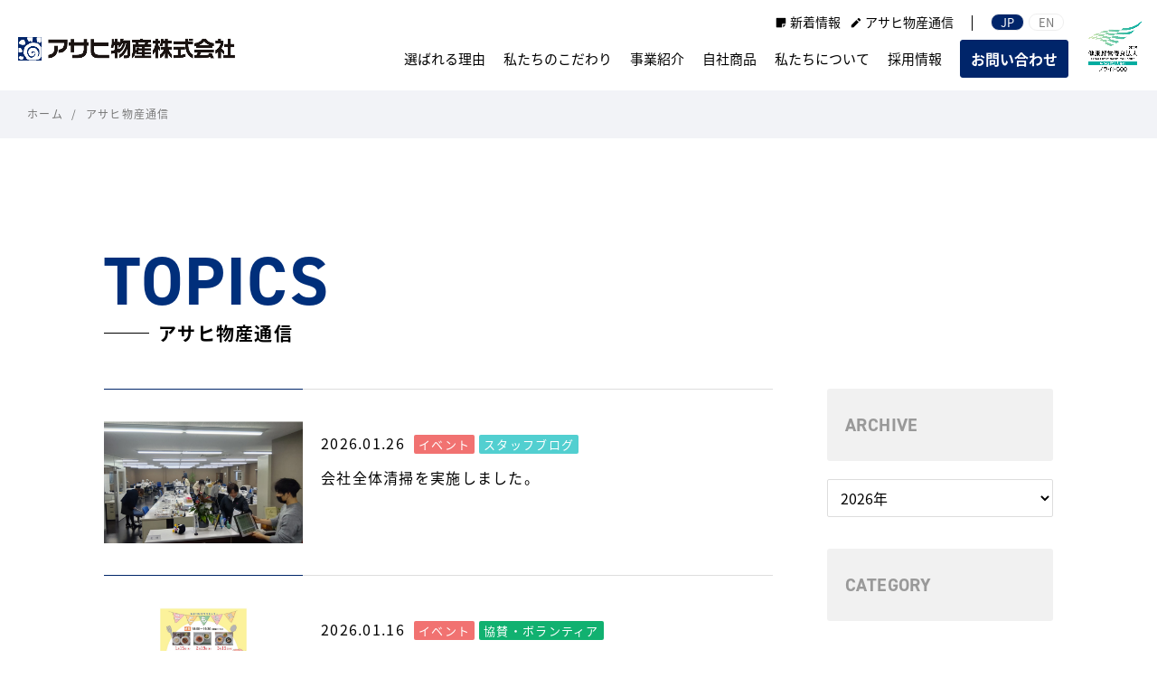

--- FILE ---
content_type: text/html; charset=UTF-8
request_url: https://www.maido-asahi.com/topics/
body_size: 52685
content:
<!doctype html><html xmlns="http://www.w3.org/1999/xhtml" xml:lang="ja-JP" lang="ja-JP" prefix="og: http://ogp.me/ns#"><head><meta name="viewport" content="width=device-width, initial-scale=1.0, user-scalable=1"> <script src="/asset/js/viewport-extra.min.js" defer></script> <script>document.addEventListener('DOMContentLoaded', function() { var ua = navigator.userAgent
var isSmartPhone = ua.indexOf('iPhone') > -1 ||
(ua.indexOf('Android') > -1 && ua.indexOf('Mobile') > -1)
var isTablet = !isSmartPhone && (
ua.indexOf('iPad') > -1 ||
(ua.indexOf('Macintosh') > -1 && 'ontouchend' in document) ||
ua.indexOf('Android') > -1
)
if (isTablet) ViewportExtra.setContent({ minWidth: 1100 })
})</script> <script type="text/javascript"></script> <meta http-equiv="Content-Type" content="text/html; charset=utf-8" /><title>アサヒ物産通信 &#8211; アサヒ物産株式会社</title><meta name="format-detection" content="telephone=no,address=no,email=no"><meta name="description" content="アサヒ物産のホームページへようこそ。クロワッサン鯛焼きの製造・販売、飲食料品の卸、自動販売機取扱サービス、通販サイト運営まで幅広く展開しています。" /><meta name="keywords" content="アサヒ物産,クロワッサン鯛焼き,果香音,自販機,飲料,食品,アサヒ飲料,輸出,加古川,おおきに屋,卸,食品メーカー" /><meta name="robots" content="index,follow" /><link rel="icon" type="image/x-icon" href="/asset/img/favicon.ico"><link rel="stylesheet" href="/asset/css/reset.css?20260130-1300" type="text/css"/><link rel="stylesheet" href="/asset/css/default.css?20260130-1300" type="text/css"/><link rel="stylesheet" href="/asset/css/general.css?20260130-1300" type="text/css"/><link rel="stylesheet" href="/asset/css/header.css?20260130-1300" type="text/css"/><link rel="stylesheet" href="/asset/css/mv.css?20260130-1300" type="text/css"/><link rel="stylesheet" href="/asset/css/footer.css?20260130-1300" type="text/css"/><link rel="stylesheet" href="/asset/css/layout.css?20260130-1300" type="text/css"/><link rel="stylesheet" href="/asset/css/link.css?20260130-1300" type="text/css"/><link rel="stylesheet" href="/asset/css/remixicon.css?20260130-1300" type="text/css"/><link rel="stylesheet" href="/asset/css/responsive.css?20260130-1300" type="text/css"/><link rel="stylesheet" href="/asset/css/font.css?20260130-1300" type="text/css"/><link rel="stylesheet" href="/asset/css/module.css?20260130-1300" type="text/css"/><link href="https://unpkg.com/aos@2.3.1/dist/aos.css" rel="stylesheet"><link rel="stylesheet" href="/asset/css/animate.css" type="text/css"/><link rel="stylesheet" href="https://use.typekit.net/muq2ihy.css">  <script async src="https://www.googletagmanager.com/gtag/js?id=G-Q1PB16K7WC"></script> <script>window.dataLayer = window.dataLayer || [];
  function gtag(){dataLayer.push(arguments);}
  gtag('js', new Date());

  gtag('config', 'G-Q1PB16K7WC');</script> <meta name='robots' content='max-image-preview:large' /><link rel="alternate" title="oEmbed (JSON)" type="application/json+oembed" href="https://www.maido-asahi.com/wp-json/oembed/1.0/embed?url=https%3A%2F%2Fwww.maido-asahi.com%2Ftopics%2F" /><link rel="alternate" title="oEmbed (XML)" type="text/xml+oembed" href="https://www.maido-asahi.com/wp-json/oembed/1.0/embed?url=https%3A%2F%2Fwww.maido-asahi.com%2Ftopics%2F&#038;format=xml" /><style id='wp-img-auto-sizes-contain-inline-css' type='text/css'>img:is([sizes=auto i],[sizes^="auto," i]){contain-intrinsic-size:3000px 1500px}
/*# sourceURL=wp-img-auto-sizes-contain-inline-css */</style><style id='wp-emoji-styles-inline-css' type='text/css'>img.wp-smiley, img.emoji {
		display: inline !important;
		border: none !important;
		box-shadow: none !important;
		height: 1em !important;
		width: 1em !important;
		margin: 0 0.07em !important;
		vertical-align: -0.1em !important;
		background: none !important;
		padding: 0 !important;
	}
/*# sourceURL=wp-emoji-styles-inline-css */</style><style id='wp-block-library-inline-css' type='text/css'>:root{--wp-block-synced-color:#7a00df;--wp-block-synced-color--rgb:122,0,223;--wp-bound-block-color:var(--wp-block-synced-color);--wp-editor-canvas-background:#ddd;--wp-admin-theme-color:#007cba;--wp-admin-theme-color--rgb:0,124,186;--wp-admin-theme-color-darker-10:#006ba1;--wp-admin-theme-color-darker-10--rgb:0,107,160.5;--wp-admin-theme-color-darker-20:#005a87;--wp-admin-theme-color-darker-20--rgb:0,90,135;--wp-admin-border-width-focus:2px}@media (min-resolution:192dpi){:root{--wp-admin-border-width-focus:1.5px}}.wp-element-button{cursor:pointer}:root .has-very-light-gray-background-color{background-color:#eee}:root .has-very-dark-gray-background-color{background-color:#313131}:root .has-very-light-gray-color{color:#eee}:root .has-very-dark-gray-color{color:#313131}:root .has-vivid-green-cyan-to-vivid-cyan-blue-gradient-background{background:linear-gradient(135deg,#00d084,#0693e3)}:root .has-purple-crush-gradient-background{background:linear-gradient(135deg,#34e2e4,#4721fb 50%,#ab1dfe)}:root .has-hazy-dawn-gradient-background{background:linear-gradient(135deg,#faaca8,#dad0ec)}:root .has-subdued-olive-gradient-background{background:linear-gradient(135deg,#fafae1,#67a671)}:root .has-atomic-cream-gradient-background{background:linear-gradient(135deg,#fdd79a,#004a59)}:root .has-nightshade-gradient-background{background:linear-gradient(135deg,#330968,#31cdcf)}:root .has-midnight-gradient-background{background:linear-gradient(135deg,#020381,#2874fc)}:root{--wp--preset--font-size--normal:16px;--wp--preset--font-size--huge:42px}.has-regular-font-size{font-size:1em}.has-larger-font-size{font-size:2.625em}.has-normal-font-size{font-size:var(--wp--preset--font-size--normal)}.has-huge-font-size{font-size:var(--wp--preset--font-size--huge)}.has-text-align-center{text-align:center}.has-text-align-left{text-align:left}.has-text-align-right{text-align:right}.has-fit-text{white-space:nowrap!important}#end-resizable-editor-section{display:none}.aligncenter{clear:both}.items-justified-left{justify-content:flex-start}.items-justified-center{justify-content:center}.items-justified-right{justify-content:flex-end}.items-justified-space-between{justify-content:space-between}.screen-reader-text{border:0;clip-path:inset(50%);height:1px;margin:-1px;overflow:hidden;padding:0;position:absolute;width:1px;word-wrap:normal!important}.screen-reader-text:focus{background-color:#ddd;clip-path:none;color:#444;display:block;font-size:1em;height:auto;left:5px;line-height:normal;padding:15px 23px 14px;text-decoration:none;top:5px;width:auto;z-index:100000}html :where(.has-border-color){border-style:solid}html :where([style*=border-top-color]){border-top-style:solid}html :where([style*=border-right-color]){border-right-style:solid}html :where([style*=border-bottom-color]){border-bottom-style:solid}html :where([style*=border-left-color]){border-left-style:solid}html :where([style*=border-width]){border-style:solid}html :where([style*=border-top-width]){border-top-style:solid}html :where([style*=border-right-width]){border-right-style:solid}html :where([style*=border-bottom-width]){border-bottom-style:solid}html :where([style*=border-left-width]){border-left-style:solid}html :where(img[class*=wp-image-]){height:auto;max-width:100%}:where(figure){margin:0 0 1em}html :where(.is-position-sticky){--wp-admin--admin-bar--position-offset:var(--wp-admin--admin-bar--height,0px)}@media screen and (max-width:600px){html :where(.is-position-sticky){--wp-admin--admin-bar--position-offset:0px}}

/*# sourceURL=wp-block-library-inline-css */</style><style id='global-styles-inline-css' type='text/css'>:root{--wp--preset--aspect-ratio--square: 1;--wp--preset--aspect-ratio--4-3: 4/3;--wp--preset--aspect-ratio--3-4: 3/4;--wp--preset--aspect-ratio--3-2: 3/2;--wp--preset--aspect-ratio--2-3: 2/3;--wp--preset--aspect-ratio--16-9: 16/9;--wp--preset--aspect-ratio--9-16: 9/16;--wp--preset--color--black: #000000;--wp--preset--color--cyan-bluish-gray: #abb8c3;--wp--preset--color--white: #ffffff;--wp--preset--color--pale-pink: #f78da7;--wp--preset--color--vivid-red: #cf2e2e;--wp--preset--color--luminous-vivid-orange: #ff6900;--wp--preset--color--luminous-vivid-amber: #fcb900;--wp--preset--color--light-green-cyan: #7bdcb5;--wp--preset--color--vivid-green-cyan: #00d084;--wp--preset--color--pale-cyan-blue: #8ed1fc;--wp--preset--color--vivid-cyan-blue: #0693e3;--wp--preset--color--vivid-purple: #9b51e0;--wp--preset--gradient--vivid-cyan-blue-to-vivid-purple: linear-gradient(135deg,rgb(6,147,227) 0%,rgb(155,81,224) 100%);--wp--preset--gradient--light-green-cyan-to-vivid-green-cyan: linear-gradient(135deg,rgb(122,220,180) 0%,rgb(0,208,130) 100%);--wp--preset--gradient--luminous-vivid-amber-to-luminous-vivid-orange: linear-gradient(135deg,rgb(252,185,0) 0%,rgb(255,105,0) 100%);--wp--preset--gradient--luminous-vivid-orange-to-vivid-red: linear-gradient(135deg,rgb(255,105,0) 0%,rgb(207,46,46) 100%);--wp--preset--gradient--very-light-gray-to-cyan-bluish-gray: linear-gradient(135deg,rgb(238,238,238) 0%,rgb(169,184,195) 100%);--wp--preset--gradient--cool-to-warm-spectrum: linear-gradient(135deg,rgb(74,234,220) 0%,rgb(151,120,209) 20%,rgb(207,42,186) 40%,rgb(238,44,130) 60%,rgb(251,105,98) 80%,rgb(254,248,76) 100%);--wp--preset--gradient--blush-light-purple: linear-gradient(135deg,rgb(255,206,236) 0%,rgb(152,150,240) 100%);--wp--preset--gradient--blush-bordeaux: linear-gradient(135deg,rgb(254,205,165) 0%,rgb(254,45,45) 50%,rgb(107,0,62) 100%);--wp--preset--gradient--luminous-dusk: linear-gradient(135deg,rgb(255,203,112) 0%,rgb(199,81,192) 50%,rgb(65,88,208) 100%);--wp--preset--gradient--pale-ocean: linear-gradient(135deg,rgb(255,245,203) 0%,rgb(182,227,212) 50%,rgb(51,167,181) 100%);--wp--preset--gradient--electric-grass: linear-gradient(135deg,rgb(202,248,128) 0%,rgb(113,206,126) 100%);--wp--preset--gradient--midnight: linear-gradient(135deg,rgb(2,3,129) 0%,rgb(40,116,252) 100%);--wp--preset--font-size--small: 13px;--wp--preset--font-size--medium: 20px;--wp--preset--font-size--large: 36px;--wp--preset--font-size--x-large: 42px;--wp--preset--spacing--20: 0.44rem;--wp--preset--spacing--30: 0.67rem;--wp--preset--spacing--40: 1rem;--wp--preset--spacing--50: 1.5rem;--wp--preset--spacing--60: 2.25rem;--wp--preset--spacing--70: 3.38rem;--wp--preset--spacing--80: 5.06rem;--wp--preset--shadow--natural: 6px 6px 9px rgba(0, 0, 0, 0.2);--wp--preset--shadow--deep: 12px 12px 50px rgba(0, 0, 0, 0.4);--wp--preset--shadow--sharp: 6px 6px 0px rgba(0, 0, 0, 0.2);--wp--preset--shadow--outlined: 6px 6px 0px -3px rgb(255, 255, 255), 6px 6px rgb(0, 0, 0);--wp--preset--shadow--crisp: 6px 6px 0px rgb(0, 0, 0);}:where(.is-layout-flex){gap: 0.5em;}:where(.is-layout-grid){gap: 0.5em;}body .is-layout-flex{display: flex;}.is-layout-flex{flex-wrap: wrap;align-items: center;}.is-layout-flex > :is(*, div){margin: 0;}body .is-layout-grid{display: grid;}.is-layout-grid > :is(*, div){margin: 0;}:where(.wp-block-columns.is-layout-flex){gap: 2em;}:where(.wp-block-columns.is-layout-grid){gap: 2em;}:where(.wp-block-post-template.is-layout-flex){gap: 1.25em;}:where(.wp-block-post-template.is-layout-grid){gap: 1.25em;}.has-black-color{color: var(--wp--preset--color--black) !important;}.has-cyan-bluish-gray-color{color: var(--wp--preset--color--cyan-bluish-gray) !important;}.has-white-color{color: var(--wp--preset--color--white) !important;}.has-pale-pink-color{color: var(--wp--preset--color--pale-pink) !important;}.has-vivid-red-color{color: var(--wp--preset--color--vivid-red) !important;}.has-luminous-vivid-orange-color{color: var(--wp--preset--color--luminous-vivid-orange) !important;}.has-luminous-vivid-amber-color{color: var(--wp--preset--color--luminous-vivid-amber) !important;}.has-light-green-cyan-color{color: var(--wp--preset--color--light-green-cyan) !important;}.has-vivid-green-cyan-color{color: var(--wp--preset--color--vivid-green-cyan) !important;}.has-pale-cyan-blue-color{color: var(--wp--preset--color--pale-cyan-blue) !important;}.has-vivid-cyan-blue-color{color: var(--wp--preset--color--vivid-cyan-blue) !important;}.has-vivid-purple-color{color: var(--wp--preset--color--vivid-purple) !important;}.has-black-background-color{background-color: var(--wp--preset--color--black) !important;}.has-cyan-bluish-gray-background-color{background-color: var(--wp--preset--color--cyan-bluish-gray) !important;}.has-white-background-color{background-color: var(--wp--preset--color--white) !important;}.has-pale-pink-background-color{background-color: var(--wp--preset--color--pale-pink) !important;}.has-vivid-red-background-color{background-color: var(--wp--preset--color--vivid-red) !important;}.has-luminous-vivid-orange-background-color{background-color: var(--wp--preset--color--luminous-vivid-orange) !important;}.has-luminous-vivid-amber-background-color{background-color: var(--wp--preset--color--luminous-vivid-amber) !important;}.has-light-green-cyan-background-color{background-color: var(--wp--preset--color--light-green-cyan) !important;}.has-vivid-green-cyan-background-color{background-color: var(--wp--preset--color--vivid-green-cyan) !important;}.has-pale-cyan-blue-background-color{background-color: var(--wp--preset--color--pale-cyan-blue) !important;}.has-vivid-cyan-blue-background-color{background-color: var(--wp--preset--color--vivid-cyan-blue) !important;}.has-vivid-purple-background-color{background-color: var(--wp--preset--color--vivid-purple) !important;}.has-black-border-color{border-color: var(--wp--preset--color--black) !important;}.has-cyan-bluish-gray-border-color{border-color: var(--wp--preset--color--cyan-bluish-gray) !important;}.has-white-border-color{border-color: var(--wp--preset--color--white) !important;}.has-pale-pink-border-color{border-color: var(--wp--preset--color--pale-pink) !important;}.has-vivid-red-border-color{border-color: var(--wp--preset--color--vivid-red) !important;}.has-luminous-vivid-orange-border-color{border-color: var(--wp--preset--color--luminous-vivid-orange) !important;}.has-luminous-vivid-amber-border-color{border-color: var(--wp--preset--color--luminous-vivid-amber) !important;}.has-light-green-cyan-border-color{border-color: var(--wp--preset--color--light-green-cyan) !important;}.has-vivid-green-cyan-border-color{border-color: var(--wp--preset--color--vivid-green-cyan) !important;}.has-pale-cyan-blue-border-color{border-color: var(--wp--preset--color--pale-cyan-blue) !important;}.has-vivid-cyan-blue-border-color{border-color: var(--wp--preset--color--vivid-cyan-blue) !important;}.has-vivid-purple-border-color{border-color: var(--wp--preset--color--vivid-purple) !important;}.has-vivid-cyan-blue-to-vivid-purple-gradient-background{background: var(--wp--preset--gradient--vivid-cyan-blue-to-vivid-purple) !important;}.has-light-green-cyan-to-vivid-green-cyan-gradient-background{background: var(--wp--preset--gradient--light-green-cyan-to-vivid-green-cyan) !important;}.has-luminous-vivid-amber-to-luminous-vivid-orange-gradient-background{background: var(--wp--preset--gradient--luminous-vivid-amber-to-luminous-vivid-orange) !important;}.has-luminous-vivid-orange-to-vivid-red-gradient-background{background: var(--wp--preset--gradient--luminous-vivid-orange-to-vivid-red) !important;}.has-very-light-gray-to-cyan-bluish-gray-gradient-background{background: var(--wp--preset--gradient--very-light-gray-to-cyan-bluish-gray) !important;}.has-cool-to-warm-spectrum-gradient-background{background: var(--wp--preset--gradient--cool-to-warm-spectrum) !important;}.has-blush-light-purple-gradient-background{background: var(--wp--preset--gradient--blush-light-purple) !important;}.has-blush-bordeaux-gradient-background{background: var(--wp--preset--gradient--blush-bordeaux) !important;}.has-luminous-dusk-gradient-background{background: var(--wp--preset--gradient--luminous-dusk) !important;}.has-pale-ocean-gradient-background{background: var(--wp--preset--gradient--pale-ocean) !important;}.has-electric-grass-gradient-background{background: var(--wp--preset--gradient--electric-grass) !important;}.has-midnight-gradient-background{background: var(--wp--preset--gradient--midnight) !important;}.has-small-font-size{font-size: var(--wp--preset--font-size--small) !important;}.has-medium-font-size{font-size: var(--wp--preset--font-size--medium) !important;}.has-large-font-size{font-size: var(--wp--preset--font-size--large) !important;}.has-x-large-font-size{font-size: var(--wp--preset--font-size--x-large) !important;}
/*# sourceURL=global-styles-inline-css */</style><style id='classic-theme-styles-inline-css' type='text/css'>/*! This file is auto-generated */
.wp-block-button__link{color:#fff;background-color:#32373c;border-radius:9999px;box-shadow:none;text-decoration:none;padding:calc(.667em + 2px) calc(1.333em + 2px);font-size:1.125em}.wp-block-file__button{background:#32373c;color:#fff;text-decoration:none}
/*# sourceURL=/wp-includes/css/classic-themes.min.css */</style><link rel='stylesheet' id='wp-pagenavi-css' href='https://www.maido-asahi.com/wps/wp-content/cache/autoptimize/css/autoptimize_single_73d29ecb3ae4eb2b78712fab3a46d32d.css?ver=2.70' type='text/css' media='all' /><link rel='stylesheet' id='tablepress-default-css' href='https://www.maido-asahi.com/wps/wp-content/cache/autoptimize/css/autoptimize_single_280bb7d354c82e47914e91d3ec1b282e.css?ver=2.4' type='text/css' media='all' /><link rel="https://api.w.org/" href="https://www.maido-asahi.com/wp-json/" /><link rel="alternate" title="JSON" type="application/json" href="https://www.maido-asahi.com/wp-json/wp/v2/pages/70" /><link rel="EditURI" type="application/rsd+xml" title="RSD" href="https://www.maido-asahi.com/wps/xmlrpc.php?rsd" /><meta name="generator" content="WordPress 6.9" /><link rel="canonical" href="https://www.maido-asahi.com/topics/" /><link rel='shortlink' href='https://www.maido-asahi.com/?p=70' /><style type="text/css" id="wp-custom-css">@media screen and (max-width: 900px){
	body{
		overflow:hidden;
}
}</style> <script>/*window.onpageshow = function(event) {
  if (event.persisted) {
    window.location.reload()
  }
};*/</script> </head><body class="wp-singular page-template-default page page-id-70 wp-theme-asahi topics" ontouchend=""><header><div class="header--insert"><div class="logo"><a href="/"><img src="/asset/img/logo.png"/></a></div><div class="menu"><div class="global"><div class="sv-menu"><ul><li><a href="/news/"><span><i class="ri-sticky-note-fill"></i> 新着情報</span></a></li><li><a href="/topics/"><span><i class="ri-pencil-fill"></i> アサヒ物産通信</span></a></li></ul><div class="lang"><div class="active"><a href="/"><span>JP</span></a></div><div><a href="/en/"><span>EN</span></a></div></div></div><div class="globalmenu"><ul><li><a href="/reason/"><span>選ばれる理由</span></a></li><li><a href="/quality/"><span>私たちのこだわり</span></a></li><li class="g-business mega"><div class="spacer"></div> <a href="#" class="noevent" ontouchstart=""><span>事業紹介</span></a><div class="menu-in menu-col4"><div class="menu--insert"><div class="tmb"> <a href="/business/wholesale/" class="cover"></a><div class="pic"><img src="/business/img/tmb01.jpg"/></div><p><i class="ri-arrow-right-s-fill"></i> 卸事業</p></div><div class="tmb"> <a href="/business/manufacture/" class="cover"></a><div class="pic"><img src="/business/img/tmb02.jpg"/></div><p><i class="ri-arrow-right-s-fill"></i> デザート生産事業</hp3></div><div class="tmb"> <a href="/business/vending-machine/" class="cover"></a><div class="pic"><img src="/business/img/tmb03.jpg"/></div><p><i class="ri-arrow-right-s-fill"></i> 自販機事業</p></div><div class="tmb"> <a href="/business/label-vanning/" class="cover"></a><div class="pic"><img src="/business/img/tmb04.jpg"/></div><p><i class="ri-arrow-right-s-fill"></i> ラベル・バンニング事業</p></div></div></div></li><li><a href="/product/"><span>自社商品</span></a></li><li class="g-about mega"><div class="spacer"></div> <a href="#" class="noevent" ontouchstart=""><span>私たちについて</span></a><div class="menu-in menu-col3"><div class="menu--insert"><div class="tmb"> <a href="/about/message/" class="cover"></a><div class="pic"><img src="/asset/img/tmb01.jpg"/></div><p><i class="ri-arrow-right-s-fill"></i> 代表メッセージ・企業理念</p></div><div class="tmb"> <a href="/about/project/" class="cover"></a><div class="pic"><img src="/asset/img/tmb02.jpg"/></div><p><i class="ri-arrow-right-s-fill"></i> 私たちの取り組み</hp3></div><div class="tmb"> <a href="/about/profile/" class="cover"></a><div class="pic"><img src="/asset/img/tmb03.jpg"/></div><p><i class="ri-arrow-right-s-fill"></i> 会社概要・沿革</p></div></div></div></li><li class="g-recruit mega"><div class="spacer"></div> <a href="/recruit/" ontouchstart="" class="link"></a> <span>採用情報</span><div class="menu-in menu-col4 menu-col4-recruit"><div class="menu--insert"><div class="tmb"> <a href="/recruit/" class="cover"></a><div class="pic"><img src="/asset/img/tmb04.jpg"/></div><p><i class="ri-arrow-right-s-fill"></i> 採用TOP</p></div><div class="tmb"> <a href="/recruit/message/" class="cover"></a><div class="pic"><img src="/asset/img/tmb05.jpg"/></div><p><i class="ri-arrow-right-s-fill"></i> 採用メッセージ</hp3></div><div class="tmb"> <a href="/recruit/keyword/" class="cover"></a><div class="pic"><img src="/asset/img/tmb06.jpg"/></div><p><i class="ri-arrow-right-s-fill"></i> キーワードで知る</p></div><div class="tmb"> <a href="/recruit/works/" class="cover"></a><div class="pic"><img src="/asset/img/tmb07.jpg"/></div><p><i class="ri-arrow-right-s-fill"></i> 仕事紹介</p></div><div class="tmb"> <a href="/recruit/career/" class="cover"></a><div class="pic"><img src="/asset/img/tmb08.jpg"/></div><p><i class="ri-arrow-right-s-fill"></i> キャリアプラン</p></div><div class="tmb"> <a href="/recruit/interview/" class="cover"></a><div class="pic"><img src="/asset/img/tmb09.jpg"/></div><p><i class="ri-arrow-right-s-fill"></i> 社員紹介</hp3></div><div class="tmb"> <a href="/recruit/welfare-program/" class="cover"></a><div class="pic"><img src="/asset/img/tmb10.jpg"/></div><p><i class="ri-arrow-right-s-fill"></i> 働く環境</p></div><div class="tmb"> <a href="/recruit/info/" class="cover"></a><div class="pic"><img src="/asset/img/tmb11.jpg"/></div><p><i class="ri-arrow-right-s-fill"></i> 募集要項・エントリー</p></div></div></div></li></ul><div class="bt-contact mega"><div class="spacer"></div> <a href="#" class="drop noevent" ontouchstart=""><span class="cnt">お問い合わせ</span></a><div class="menu-in menu-contact"><div class="cvr--container"><div class="cvr--insert"><div class="cvr-title"><p>お問い合わせ</p><h2 class="din">CONTACT</h2></div><div class="cvrBt-group"><div class="bt-panel"><h3>フォームによる各種お問い合わせ</h3><div class="btn"><a href="/contact/"><span>お問い合わせフォームはこちら<i class="ri-arrow-right-s-fill"></i></span></a></div><div class="bt-faq"><span><i class="ri-arrow-right-s-fill"></i> <a href="/faq/">よくあるご質問はこちらより</a></span></div></div><div class="bt-panel"><h3>果香音商品に関するお問い合わせ</h3><div class="tel-pnl"><div class="tel"> <span class="label">TEL</span> <span class="din">0120-417-507</span></div><div class="date">受付時間／平日 10:00～17:00</div></div><div style="font-size:small">果香音商品に関するお問い合わせのみ<br>受け付けております。</div></div></div><!-cvrBt-group--></div></div></div></div></div></div><div class="bright500"><a href="https://www.maido-asahi.com/about/healthmanagement/"><img src="/asset/img/bright500.png"/></a></div></div></div></header><header class="header__container--sp"><div class="header__insert--sp"><div class="header__logo--sp"><a href="/"><img src="/asset/img/logo.png"/></a></div><div id="menuRight"><div class="hamburger"> <a class="menu-trigger" href="javascript:;"> <span></span> <span></span> <span></span> </a></div></div></div><nav class="slide__menu"><div class="slide__global"><div class="slide__logo"><a href="/"><img src="/asset/img/logo.png"/></a></div><div class="lang"><div class="active"><a href="/"><span>JP</span></a></div><div><a href="/en/"><span>EN</span></a></div></div><div class="menu__list--sp"><ul><li><a href="/reason/"><span>選ばれる理由</span></a></li><li><a href="/quality/"><span>私たちのこだわり</span></a></li><li class="sp-acd"><dl><dt><a href="#" class="noevent">事業紹介</a></dt><dd><p><a href="/business/wholesale/"><span>卸事業</span></a></p><p><a href="/business/manufacture/"><span>デザート生産事業</span></a></p><p><a href="/business/vending-machine/"><span>自販機事業</span></a></p><p><a href="/business/label-vanning/"><span>ラベル・バンニング事業</span></a></p></dd></dl></li><li><a href="/product/"><span>自社商品</span></a></li><li class="sp-acd"><dl><dt><a href="#" class="noevent">私たちについて</a></dt><dd><p><a href="/about/message/"><span>代表メッセージ・企業理念</span></a></p><p><a href="/about/project/"><span>私たちの取り組み</span></a></p><p><a href="/about/profile/"><span>会社概要・沿革</span></a></p></dd></dl></li><li class="sp-acd sp-acd-recruit"><dl><dt><a href="#" class="noevent">採用情報</a></dt><dd><p><a href="/recruit/"><span>採用TOP</span></a></p><p><a href="/recruit/message/"><span>採用メッセージ</span></a></p><p><a href="/recruit/keyword/"><span>キーワードで知る</span></a></p><p><a href="/recruit/works/"><span>仕事紹介</span></a></p><p><a href="/recruit/career/"><span>キャリアプラン</span></a></p><p><a href="/recruit/interview/"><span>社員紹介</span></a></p><p><a href="/recruit/welfare-program/"><span>働く環境</span></a></p><p class="bt-entry"><a href="/recruit/info/"><span>募集要項・エントリー</span></a></p></dd></dl></li></ul></div></div><div class="slide__btn--cvn"><ul><li><a href="/contact/"><span>お問い合わせ</span></a></li></ul></div><div class="min__menu"><ul><li><a href="/news/"><i class="ri-arrow-drop-right-line"></i> 新着情報</a></li><li><a href="/topics/"><i class="ri-arrow-drop-right-line"></i> アサヒ物産通信</a></li><li><a href="/policy/"><i class="ri-arrow-drop-right-line"></i> プライバシーポリシー</a></li><li><div class="sns"> <a href="https://twitter.com/asahibsn_PR" target="_blank"><i class="ri-twitter-x-line"></i></a> <a href="https://www.instagram.com/cacao_9683/" target="_blank"><i class="ri-instagram-line"></i></a></div></li></ul></div><div class="tel-spmenu"><div class="time">受付時間／9:00～18:00 ※土・日・祝日を除く</div><p>FAX／079-431-9667</p></div><div class="mark-group"><div class="mark mark-bright"> <a href="https://www.maido-asahi.com/about/healthmanagement/"><img src="/asset/img/btm-bright500.png"></a><p>当社は経済産業省より「健康経営優良法人2025中小規模法人部門(ブライト500)」に認定されました</p></div></div></nav></header><div class="bread"><ul><li><a href="/">ホーム</a></li><li>アサヒ物産通信</li></ul></div><article><section class="container"><div class="title-left"><div class="din">TOPICS</div><h1>アサヒ物産通信</h1></div><div class="insert news-insert"><div class="news-list"><dl> <a href="https://www.maido-asahi.com/blog/%e4%bc%9a%e7%a4%be%e5%85%a8%e4%bd%93%e6%b8%85%e6%8e%83%e3%82%92%e5%ae%9f%e6%96%bd%e3%81%97%e3%81%be%e3%81%97%e3%81%9f%e3%80%82-2/" class="cover"></a><dt><div class="pic"><img width="2560" height="2560" src="https://www.maido-asahi.com/wps/wp-content/uploads/2026/01/画像1-3-scaled.jpg" class="attachment-post-thumbnail size-post-thumbnail wp-post-image" alt="" decoding="async" fetchpriority="high" srcset="https://www.maido-asahi.com/wps/wp-content/uploads/2026/01/画像1-3-scaled.jpg 2560w, https://www.maido-asahi.com/wps/wp-content/uploads/2026/01/画像1-3-300x300.jpg 300w, https://www.maido-asahi.com/wps/wp-content/uploads/2026/01/画像1-3-1024x1024.jpg 1024w, https://www.maido-asahi.com/wps/wp-content/uploads/2026/01/画像1-3-150x150.jpg 150w, https://www.maido-asahi.com/wps/wp-content/uploads/2026/01/画像1-3-768x768.jpg 768w, https://www.maido-asahi.com/wps/wp-content/uploads/2026/01/画像1-3-1536x1536.jpg 1536w, https://www.maido-asahi.com/wps/wp-content/uploads/2026/01/画像1-3-2048x2048.jpg 2048w, https://www.maido-asahi.com/wps/wp-content/uploads/2026/01/画像1-3-400x400.jpg 400w" sizes="(max-width: 2560px) 100vw, 2560px" /></div></dt><dd><div class="date">2026.01.26 <span class="label label-t label-t-event">イベント</span><span class="label label-t label-t-blog">スタッフブログ</span></div> 会社全体清掃を実施しました。</dd></dl><dl> <a href="https://www.maido-asahi.com/blog/%e7%ac%ac11%e5%9b%9e%e3%80%8c%e3%82%80%e3%81%99%e3%81%b3%ef%bd%9e%e5%bf%83%e7%b5%90%ef%bd%9e%e3%81%93%e3%81%a9%e3%82%82%e9%a3%9f%e5%a0%82%e3%80%8d%e3%82%92%e5%ae%9f%e6%96%bd%e3%81%97%e3%81%be%e3%81%97/" class="cover"></a><dt><div class="pic"><img width="2560" height="2560" src="https://www.maido-asahi.com/wps/wp-content/uploads/2026/01/画像1-2-scaled.jpg" class="attachment-post-thumbnail size-post-thumbnail wp-post-image" alt="" decoding="async" srcset="https://www.maido-asahi.com/wps/wp-content/uploads/2026/01/画像1-2-scaled.jpg 2560w, https://www.maido-asahi.com/wps/wp-content/uploads/2026/01/画像1-2-300x300.jpg 300w, https://www.maido-asahi.com/wps/wp-content/uploads/2026/01/画像1-2-1024x1024.jpg 1024w, https://www.maido-asahi.com/wps/wp-content/uploads/2026/01/画像1-2-150x150.jpg 150w, https://www.maido-asahi.com/wps/wp-content/uploads/2026/01/画像1-2-768x768.jpg 768w, https://www.maido-asahi.com/wps/wp-content/uploads/2026/01/画像1-2-1536x1536.jpg 1536w, https://www.maido-asahi.com/wps/wp-content/uploads/2026/01/画像1-2-2048x2048.jpg 2048w, https://www.maido-asahi.com/wps/wp-content/uploads/2026/01/画像1-2-400x400.jpg 400w" sizes="(max-width: 2560px) 100vw, 2560px" /></div></dt><dd><div class="date">2026.01.16 <span class="label label-t label-t-event">イベント</span><span class="label label-t label-t-vol">協賛・ボランティア</span></div> 第11回「むすび～心結～こども食堂」を実施しました！</dd></dl><dl> <a href="https://www.maido-asahi.com/blog/%e6%96%b0%e5%b9%b4%e5%85%a8%e4%bd%93%e6%9c%9d%e7%a4%bc%e3%82%92%e8%a1%8c%e3%81%84%e3%81%be%e3%81%97%e3%81%9f-%e6%9c%80%e4%b8%8a%e7%a8%b2%e8%8d%b7%e5%8f%82%e6%8b%9d-2/" class="cover"></a><dt><div class="pic"><img width="2560" height="2560" src="https://www.maido-asahi.com/wps/wp-content/uploads/2026/01/画像4-scaled.jpg" class="attachment-post-thumbnail size-post-thumbnail wp-post-image" alt="" decoding="async" srcset="https://www.maido-asahi.com/wps/wp-content/uploads/2026/01/画像4-scaled.jpg 2560w, https://www.maido-asahi.com/wps/wp-content/uploads/2026/01/画像4-300x300.jpg 300w, https://www.maido-asahi.com/wps/wp-content/uploads/2026/01/画像4-1024x1024.jpg 1024w, https://www.maido-asahi.com/wps/wp-content/uploads/2026/01/画像4-150x150.jpg 150w, https://www.maido-asahi.com/wps/wp-content/uploads/2026/01/画像4-768x768.jpg 768w, https://www.maido-asahi.com/wps/wp-content/uploads/2026/01/画像4-1536x1536.jpg 1536w, https://www.maido-asahi.com/wps/wp-content/uploads/2026/01/画像4-2048x2048.jpg 2048w, https://www.maido-asahi.com/wps/wp-content/uploads/2026/01/画像4-400x400.jpg 400w" sizes="(max-width: 2560px) 100vw, 2560px" /></div></dt><dd><div class="date">2026.01.06 <span class="label label-t label-t-event">イベント</span></div> 新年全体朝礼を行いました &#038; 最上稲荷参拝</dd></dl><dl> <a href="https://www.maido-asahi.com/blog/%e6%81%92%e4%be%8b%e3%81%ae%e9%a4%85%e3%81%a4%e3%81%8d%e5%a4%a7%e4%bc%9a%e3%82%92%e8%a1%8c%e3%81%84%e3%81%be%e3%81%97%e3%81%9f-3/" class="cover"></a><dt><div class="pic"><img width="2560" height="2560" src="https://www.maido-asahi.com/wps/wp-content/uploads/2026/01/画像3-scaled.jpg" class="attachment-post-thumbnail size-post-thumbnail wp-post-image" alt="" decoding="async" srcset="https://www.maido-asahi.com/wps/wp-content/uploads/2026/01/画像3-scaled.jpg 2560w, https://www.maido-asahi.com/wps/wp-content/uploads/2026/01/画像3-300x300.jpg 300w, https://www.maido-asahi.com/wps/wp-content/uploads/2026/01/画像3-1024x1024.jpg 1024w, https://www.maido-asahi.com/wps/wp-content/uploads/2026/01/画像3-150x150.jpg 150w, https://www.maido-asahi.com/wps/wp-content/uploads/2026/01/画像3-768x768.jpg 768w, https://www.maido-asahi.com/wps/wp-content/uploads/2026/01/画像3-1536x1536.jpg 1536w, https://www.maido-asahi.com/wps/wp-content/uploads/2026/01/画像3-2048x2048.jpg 2048w, https://www.maido-asahi.com/wps/wp-content/uploads/2026/01/画像3-400x400.jpg 400w" sizes="(max-width: 2560px) 100vw, 2560px" /></div></dt><dd><div class="date">2025.12.31 <span class="label label-t label-t-event">イベント</span></div> 恒例の餅つき大会を行いました</dd></dl><dl> <a href="https://www.maido-asahi.com/blog/%e7%ac%ac10%e5%9b%9e%e3%80%8c%e3%82%80%e3%81%99%e3%81%b3%ef%bd%9e%e5%bf%83%e7%b5%90%ef%bd%9e%e3%81%93%e3%81%a9%e3%82%82%e9%a3%9f%e5%a0%82%e3%80%8d%e3%82%92%e5%ae%9f%e6%96%bd%e3%81%97%e3%81%be%e3%81%97/" class="cover"></a><dt><div class="pic"><img width="2560" height="2560" src="https://www.maido-asahi.com/wps/wp-content/uploads/2025/10/画像2-1-scaled.jpg" class="attachment-post-thumbnail size-post-thumbnail wp-post-image" alt="" decoding="async" srcset="https://www.maido-asahi.com/wps/wp-content/uploads/2025/10/画像2-1-scaled.jpg 2560w, https://www.maido-asahi.com/wps/wp-content/uploads/2025/10/画像2-1-300x300.jpg 300w, https://www.maido-asahi.com/wps/wp-content/uploads/2025/10/画像2-1-1024x1024.jpg 1024w, https://www.maido-asahi.com/wps/wp-content/uploads/2025/10/画像2-1-150x150.jpg 150w, https://www.maido-asahi.com/wps/wp-content/uploads/2025/10/画像2-1-768x768.jpg 768w, https://www.maido-asahi.com/wps/wp-content/uploads/2025/10/画像2-1-1536x1536.jpg 1536w, https://www.maido-asahi.com/wps/wp-content/uploads/2025/10/画像2-1-2048x2048.jpg 2048w, https://www.maido-asahi.com/wps/wp-content/uploads/2025/10/画像2-1-400x400.jpg 400w" sizes="(max-width: 2560px) 100vw, 2560px" /></div></dt><dd><div class="date">2025.12.19 <span class="label label-t label-t-event">イベント</span><span class="label label-t label-t-vol">協賛・ボランティア</span></div> 第10回「むすび～心結～こども食堂」を実施しました！</dd></dl><dl> <a href="https://www.maido-asahi.com/blog/%e5%bf%98%e5%b9%b4%e4%bc%9a%e3%82%92%e9%96%8b%e5%82%ac%e3%81%97%e3%81%be%e3%81%97%e3%81%9f-2/" class="cover"></a><dt><div class="pic"><img width="2560" height="2560" src="https://www.maido-asahi.com/wps/wp-content/uploads/2026/01/画像1-scaled.jpg" class="attachment-post-thumbnail size-post-thumbnail wp-post-image" alt="" decoding="async" srcset="https://www.maido-asahi.com/wps/wp-content/uploads/2026/01/画像1-scaled.jpg 2560w, https://www.maido-asahi.com/wps/wp-content/uploads/2026/01/画像1-300x300.jpg 300w, https://www.maido-asahi.com/wps/wp-content/uploads/2026/01/画像1-1024x1024.jpg 1024w, https://www.maido-asahi.com/wps/wp-content/uploads/2026/01/画像1-150x150.jpg 150w, https://www.maido-asahi.com/wps/wp-content/uploads/2026/01/画像1-768x768.jpg 768w, https://www.maido-asahi.com/wps/wp-content/uploads/2026/01/画像1-1536x1536.jpg 1536w, https://www.maido-asahi.com/wps/wp-content/uploads/2026/01/画像1-2048x2048.jpg 2048w, https://www.maido-asahi.com/wps/wp-content/uploads/2026/01/画像1-400x400.jpg 400w" sizes="(max-width: 2560px) 100vw, 2560px" /></div></dt><dd><div class="date">2025.12.15 <span class="label label-t label-t-event">イベント</span></div> 忘年会を開催しました</dd></dl><dl> <a href="https://www.maido-asahi.com/blog/%e7%ac%ac9%e5%9b%9e%e3%80%8c%e3%82%80%e3%81%99%e3%81%b3%ef%bd%9e%e5%bf%83%e7%b5%90%ef%bd%9e%e3%81%93%e3%81%a9%e3%82%82%e9%a3%9f%e5%a0%82%e3%80%8d%e3%82%92%e5%ae%9f%e6%96%bd%e3%81%97%e3%81%be%e3%81%97/" class="cover"></a><dt><div class="pic"><img width="2560" height="2560" src="https://www.maido-asahi.com/wps/wp-content/uploads/2025/10/画像2-1-scaled.jpg" class="attachment-post-thumbnail size-post-thumbnail wp-post-image" alt="" decoding="async" srcset="https://www.maido-asahi.com/wps/wp-content/uploads/2025/10/画像2-1-scaled.jpg 2560w, https://www.maido-asahi.com/wps/wp-content/uploads/2025/10/画像2-1-300x300.jpg 300w, https://www.maido-asahi.com/wps/wp-content/uploads/2025/10/画像2-1-1024x1024.jpg 1024w, https://www.maido-asahi.com/wps/wp-content/uploads/2025/10/画像2-1-150x150.jpg 150w, https://www.maido-asahi.com/wps/wp-content/uploads/2025/10/画像2-1-768x768.jpg 768w, https://www.maido-asahi.com/wps/wp-content/uploads/2025/10/画像2-1-1536x1536.jpg 1536w, https://www.maido-asahi.com/wps/wp-content/uploads/2025/10/画像2-1-2048x2048.jpg 2048w, https://www.maido-asahi.com/wps/wp-content/uploads/2025/10/画像2-1-400x400.jpg 400w" sizes="(max-width: 2560px) 100vw, 2560px" /></div></dt><dd><div class="date">2025.11.21 <span class="label label-t label-t-event">イベント</span><span class="label label-t label-t-vol">協賛・ボランティア</span></div> 第9回「むすび～心結～こども食堂」を実施しました！</dd></dl><dl> <a href="https://www.maido-asahi.com/blog/11%e6%9c%888%e6%97%a5%e5%9c%9f9%e6%97%a5%e6%97%a5%e3%81%ab%e3%82%a4%e3%83%99%e3%83%b3%e3%83%88%e3%81%ab%e5%87%ba%e5%ba%97%e3%81%97%e3%81%be%e3%81%99%ef%bc%81/" class="cover"></a><dt><div class="pic"><img width="2560" height="2560" src="https://www.maido-asahi.com/wps/wp-content/uploads/2025/11/画像1-scaled.jpg" class="attachment-post-thumbnail size-post-thumbnail wp-post-image" alt="" decoding="async" srcset="https://www.maido-asahi.com/wps/wp-content/uploads/2025/11/画像1-scaled.jpg 2560w, https://www.maido-asahi.com/wps/wp-content/uploads/2025/11/画像1-300x300.jpg 300w, https://www.maido-asahi.com/wps/wp-content/uploads/2025/11/画像1-1024x1024.jpg 1024w, https://www.maido-asahi.com/wps/wp-content/uploads/2025/11/画像1-150x150.jpg 150w, https://www.maido-asahi.com/wps/wp-content/uploads/2025/11/画像1-768x768.jpg 768w, https://www.maido-asahi.com/wps/wp-content/uploads/2025/11/画像1-1536x1536.jpg 1536w, https://www.maido-asahi.com/wps/wp-content/uploads/2025/11/画像1-2048x2048.jpg 2048w, https://www.maido-asahi.com/wps/wp-content/uploads/2025/11/画像1-400x400.jpg 400w" sizes="(max-width: 2560px) 100vw, 2560px" /></div></dt><dd><div class="date">2025.11.04 <span class="label label-t label-t-event">イベント</span><span class="label label-t label-t-vol">協賛・ボランティア</span></div> 11月8日(土)9日(日)にイベントに出店します！</dd></dl><dl> <a href="https://www.maido-asahi.com/blog/ban-ban-tv%e6%a7%98%e3%81%ae%e7%95%aa%e7%b5%84%e3%80%8c%e5%9c%b0%e5%85%83%e4%bc%81%e6%a5%ad%e3%83%aa%e3%82%b5%e3%83%bc%e3%83%81%e3%80%80%e3%81%97%e3%81%94%e3%81%a7%e3%81%8d%ef%bc%81%e3%80%8d%e3%81%ab/" class="cover"></a><dt><div class="pic"><img width="2560" height="2560" src="https://www.maido-asahi.com/wps/wp-content/uploads/2025/10/画像1-3-scaled.jpg" class="attachment-post-thumbnail size-post-thumbnail wp-post-image" alt="" decoding="async" srcset="https://www.maido-asahi.com/wps/wp-content/uploads/2025/10/画像1-3-scaled.jpg 2560w, https://www.maido-asahi.com/wps/wp-content/uploads/2025/10/画像1-3-300x300.jpg 300w, https://www.maido-asahi.com/wps/wp-content/uploads/2025/10/画像1-3-1024x1024.jpg 1024w, https://www.maido-asahi.com/wps/wp-content/uploads/2025/10/画像1-3-150x150.jpg 150w, https://www.maido-asahi.com/wps/wp-content/uploads/2025/10/画像1-3-768x768.jpg 768w, https://www.maido-asahi.com/wps/wp-content/uploads/2025/10/画像1-3-1536x1536.jpg 1536w, https://www.maido-asahi.com/wps/wp-content/uploads/2025/10/画像1-3-2048x2048.jpg 2048w, https://www.maido-asahi.com/wps/wp-content/uploads/2025/10/画像1-3-400x400.jpg 400w" sizes="(max-width: 2560px) 100vw, 2560px" /></div></dt><dd><div class="date">2025.11.01 <span class="label label-t label-t-blog">スタッフブログ</span></div> BAN-BAN TV様の番組「地元企業リサーチ　しごでき！」に当社社員が出演しました</dd></dl><dl> <a href="https://www.maido-asahi.com/blog/%e4%bc%9a%e7%a4%be%e5%85%a8%e4%bd%93%e6%b8%85%e6%8e%83%e3%82%92%e5%ae%9f%e6%96%bd%e3%81%97%e3%81%be%e3%81%97%e3%81%9f%e3%80%82/" class="cover"></a><dt><div class="pic"><img width="2560" height="2560" src="https://www.maido-asahi.com/wps/wp-content/uploads/2025/10/画像2-scaled.jpg" class="attachment-post-thumbnail size-post-thumbnail wp-post-image" alt="" decoding="async" srcset="https://www.maido-asahi.com/wps/wp-content/uploads/2025/10/画像2-scaled.jpg 2560w, https://www.maido-asahi.com/wps/wp-content/uploads/2025/10/画像2-300x300.jpg 300w, https://www.maido-asahi.com/wps/wp-content/uploads/2025/10/画像2-1024x1024.jpg 1024w, https://www.maido-asahi.com/wps/wp-content/uploads/2025/10/画像2-150x150.jpg 150w, https://www.maido-asahi.com/wps/wp-content/uploads/2025/10/画像2-768x768.jpg 768w, https://www.maido-asahi.com/wps/wp-content/uploads/2025/10/画像2-1536x1536.jpg 1536w, https://www.maido-asahi.com/wps/wp-content/uploads/2025/10/画像2-2048x2048.jpg 2048w, https://www.maido-asahi.com/wps/wp-content/uploads/2025/10/画像2-400x400.jpg 400w" sizes="(max-width: 2560px) 100vw, 2560px" /></div></dt><dd><div class="date">2025.10.27 <span class="label label-t label-t-event">イベント</span><span class="label label-t label-t-blog">スタッフブログ</span></div> 会社全体清掃を実施しました。</dd></dl><div class="pageBox"><div class="pagination"> <span aria-current="page" class="page-numbers current">1</span> <a class="page-numbers" href="https://www.maido-asahi.com/topics/page/2/">2</a> <a class="page-numbers" href="https://www.maido-asahi.com/topics/page/3/">3</a> <span class="page-numbers dots">&hellip;</span> <a class="page-numbers" href="https://www.maido-asahi.com/topics/page/16/">16</a> <a class="next page-numbers" href="https://www.maido-asahi.com/topics/page/2/">次へ &raquo;</a></div></div></div><div class="sidebar"><div class="box"><div class="md din">ARCHIVE</div> <select name="archive-dropdown" onChange='document.location.href=this.options[this.selectedIndex].value;'><option value='https://www.maido-asahi.com/2026/?post_type=blog'> 2026年</option><option value='https://www.maido-asahi.com/2025/?post_type=blog'> 2025年</option><option value='https://www.maido-asahi.com/2024/?post_type=blog'> 2024年</option><option value='https://www.maido-asahi.com/2023/?post_type=blog'> 2023年</option><option value='https://www.maido-asahi.com/2022/?post_type=blog'> 2022年</option><option value='https://www.maido-asahi.com/2021/?post_type=blog'> 2021年</option><option value='https://www.maido-asahi.com/2020/?post_type=blog'> 2020年</option> </select></div><div class="box"><div class="md din">CATEGORY</div><ul><li><a href="/topics/"><span><i class="ri-arrow-right-s-fill"></i>すべて</span></a></li><li class=""><a href="https://www.maido-asahi.com/blog_category/t-event/"><span><i class="ri-arrow-right-s-fill"></i>イベント</span></a></li><li class=""><a href="https://www.maido-asahi.com/blog_category/t-vol/"><span><i class="ri-arrow-right-s-fill"></i>協賛・ボランティア</span></a></li><li class=""><a href="https://www.maido-asahi.com/blog_category/t-blog/"><span><i class="ri-arrow-right-s-fill"></i>スタッフブログ</span></a></li></ul></div></div></div></section></article><footer><section class="cvr--container"><div class="cvr--insert"><div class="cvr-title"><p>お問い合わせ</p><h2 class="din">CONTACT</h2></div><div class="cvrBt-group"><div class="bt-panel"><h3>フォームによる各種お問い合わせ</h3><div class="btn"><a href="/contact/"><span>お問い合わせフォームはこちら<i class="ri-arrow-right-s-fill"></i></span></a></div><div class="bt-faq"><i class="ri-arrow-right-s-fill"></i> <a href="/faq/"><span>よくあるご質問はこちらより</span></a></div></div><div class="bt-panel"><h3>果香音商品に関するお問い合わせ</h3><div class="tel-pnl"><div class="tel"> <span class="label">TEL</span> <span class="din"><a href="tel:0120417507" class="sp-on">0120-417-507</a></span></div><div class="date">受付時間／平日 10:00～17:00</div></div><div style="font-size:small">果香音商品に関するお問い合わせのみ<br>受け付けております。</div></div></div><!-cvrBt-group--></div></section><!-cvr--container--><section class="footer--insert"><div class="btm-info"><div class="btm-logo"><img src="/asset/img/btm-logo.png"/></div><div class="box"> [本社]<br/> 〒675-0045<br/> 兵庫県加古川市西神吉町岸134番地の3<br/></div><div class="box"> [岡山工場]<br/> 〒715-0004<br/> 岡山県井原市木之子町129番地の1　<br/></div><div class="box"> [福井堂備前工場]<br/> 〒705-0021<br/> 岡山県備前市西片上1293　<br/></div><div class="mark-group"><div class="mark mark-bright"> <a href="https://www.maido-asahi.com/about/healthmanagement/"><img src="/asset/img/btm-bright500.png"/></a><p>当社は経済産業省より「健康経営優良法人2025中小規模法人部門(ブライト500)」に認定されました</p></div><div class="mark mark-security"><a href="/about/project/#security"><img src="/asset/img/btm-security.png"/></a></div></div></div><div class="sitemap"><div class="sns"> <a href="https://twitter.com/asahibsn_PR" target="_blank"><i class="ri-twitter-x-line"></i></a> <a href="https://www.instagram.com/cacao_9683/" target="_blank"><i class="ri-instagram-line"></i></a></div><div class="sitemap--insert"><ul><li><a href="/reason/"><span><i class="ri-arrow-right-s-fill"></i>選ばれる理由</span></a></li></ul><ul><li><a href="/quality/"><span><i class="ri-arrow-right-s-fill"></i>私たちのこだわり</span></a></li></ul><ul><li><span><i class="ri-arrow-right-s-fill"></i>事業紹介</span></li><ul><li><a href="/business/wholesale/"><span><i class="ri-arrow-right-s-fill"></i>卸事業</span></a></li><li><a href="/business/manufacture/"><span><i class="ri-arrow-right-s-fill"></i>デザート生産事業</span></a></li><li><a href="/business/vending-machine/"><span><i class="ri-arrow-right-s-fill"></i>自販機事業</span></a></li><li><a href="/business/label-vanning/"><span><i class="ri-arrow-right-s-fill"></i>ラベル・バンニング事業</span></a></li></ul></ul><ul><li><a href="/product/"><span><i class="ri-arrow-right-s-fill"></i>自社商品</span></a></li></ul><ul><li><span><i class="ri-arrow-right-s-fill"></i>私たちについて</span></li><ul><li><a href="/about/message/"><span><i class="ri-arrow-right-s-fill"></i>代表メッセージ・<br/>企業理念</span></a></li><li><a href="/about/project/"><span><i class="ri-arrow-right-s-fill"></i>私たちの取り組み</span></a></li><li><a href="/about/profile/"><span><i class="ri-arrow-right-s-fill"></i>会社概要・沿革</span></a></li></ul></ul><ul><li><a href="/recruit/"><span><i class="ri-arrow-right-s-fill"></i>採用情報</span></a></li><ul><li><a href="/recruit/"><span><i class="ri-arrow-right-s-fill"></i>採用TOP</span></a></li><li><a href="/recruit/message/"><span><i class="ri-arrow-right-s-fill"></i>採用メッセージ</span></a></li><li><a href="/recruit/keyword/"><span><i class="ri-arrow-right-s-fill"></i>キーワードで知る</span></a></li><li><a href="/recruit/works/"><span><i class="ri-arrow-right-s-fill"></i>仕事紹介</span></a></li><li><a href="/recruit/career/"><span><i class="ri-arrow-right-s-fill"></i>キャリアプラン</span></a></li><li><a href="/recruit/interview/"><span><i class="ri-arrow-right-s-fill"></i>社員紹介</span></a></li><li><a href="/recruit/welfare-program/"><span><i class="ri-arrow-right-s-fill"></i>働く環境</span></a></li><li><a href="/recruit/info/"><span><i class="ri-arrow-right-s-fill"></i>募集要項・エントリー</span></a></li></ul></ul></div><!-sitemap--insert--><div class="btm-sv"><p> <a href="/faq/" style="text-decoration: none;"><span><i class="ri-arrow-right-s-fill"></i> よくあるご質問</span></a>　<br class="sp"/> <a href="/policy/" style="text-decoration: none;"><span><i class="ri-arrow-right-s-fill"></i> プライバシーポリシー</span></a><br class="sp"/> <a href="/plan/" style="text-decoration: none;"><span><i class="ri-arrow-right-s-fill"></i> 一般事業主行動計画</span></a></p><div class="copyright">© ASAHI BUSSAN co.,ltd</div></div></div><!-sitemap--></section></footer><div id="up"><a href="#"><img src="/asset/img/up.png"/></a></div> <script type="speculationrules">{"prefetch":[{"source":"document","where":{"and":[{"href_matches":"/*"},{"not":{"href_matches":["/wps/wp-*.php","/wps/wp-admin/*","/wps/wp-content/uploads/*","/wps/wp-content/*","/wps/wp-content/plugins/*","/wps/wp-content/themes/asahi/*","/*\\?(.+)"]}},{"not":{"selector_matches":"a[rel~=\"nofollow\"]"}},{"not":{"selector_matches":".no-prefetch, .no-prefetch a"}}]},"eagerness":"conservative"}]}</script> <script id="wp-emoji-settings" type="application/json">{"baseUrl":"https://s.w.org/images/core/emoji/17.0.2/72x72/","ext":".png","svgUrl":"https://s.w.org/images/core/emoji/17.0.2/svg/","svgExt":".svg","source":{"concatemoji":"https://www.maido-asahi.com/wps/wp-includes/js/wp-emoji-release.min.js?ver=6.9"}}</script> <script type="module">/*! This file is auto-generated */
const a=JSON.parse(document.getElementById("wp-emoji-settings").textContent),o=(window._wpemojiSettings=a,"wpEmojiSettingsSupports"),s=["flag","emoji"];function i(e){try{var t={supportTests:e,timestamp:(new Date).valueOf()};sessionStorage.setItem(o,JSON.stringify(t))}catch(e){}}function c(e,t,n){e.clearRect(0,0,e.canvas.width,e.canvas.height),e.fillText(t,0,0);t=new Uint32Array(e.getImageData(0,0,e.canvas.width,e.canvas.height).data);e.clearRect(0,0,e.canvas.width,e.canvas.height),e.fillText(n,0,0);const a=new Uint32Array(e.getImageData(0,0,e.canvas.width,e.canvas.height).data);return t.every((e,t)=>e===a[t])}function p(e,t){e.clearRect(0,0,e.canvas.width,e.canvas.height),e.fillText(t,0,0);var n=e.getImageData(16,16,1,1);for(let e=0;e<n.data.length;e++)if(0!==n.data[e])return!1;return!0}function u(e,t,n,a){switch(t){case"flag":return n(e,"\ud83c\udff3\ufe0f\u200d\u26a7\ufe0f","\ud83c\udff3\ufe0f\u200b\u26a7\ufe0f")?!1:!n(e,"\ud83c\udde8\ud83c\uddf6","\ud83c\udde8\u200b\ud83c\uddf6")&&!n(e,"\ud83c\udff4\udb40\udc67\udb40\udc62\udb40\udc65\udb40\udc6e\udb40\udc67\udb40\udc7f","\ud83c\udff4\u200b\udb40\udc67\u200b\udb40\udc62\u200b\udb40\udc65\u200b\udb40\udc6e\u200b\udb40\udc67\u200b\udb40\udc7f");case"emoji":return!a(e,"\ud83e\u1fac8")}return!1}function f(e,t,n,a){let r;const o=(r="undefined"!=typeof WorkerGlobalScope&&self instanceof WorkerGlobalScope?new OffscreenCanvas(300,150):document.createElement("canvas")).getContext("2d",{willReadFrequently:!0}),s=(o.textBaseline="top",o.font="600 32px Arial",{});return e.forEach(e=>{s[e]=t(o,e,n,a)}),s}function r(e){var t=document.createElement("script");t.src=e,t.defer=!0,document.head.appendChild(t)}a.supports={everything:!0,everythingExceptFlag:!0},new Promise(t=>{let n=function(){try{var e=JSON.parse(sessionStorage.getItem(o));if("object"==typeof e&&"number"==typeof e.timestamp&&(new Date).valueOf()<e.timestamp+604800&&"object"==typeof e.supportTests)return e.supportTests}catch(e){}return null}();if(!n){if("undefined"!=typeof Worker&&"undefined"!=typeof OffscreenCanvas&&"undefined"!=typeof URL&&URL.createObjectURL&&"undefined"!=typeof Blob)try{var e="postMessage("+f.toString()+"("+[JSON.stringify(s),u.toString(),c.toString(),p.toString()].join(",")+"));",a=new Blob([e],{type:"text/javascript"});const r=new Worker(URL.createObjectURL(a),{name:"wpTestEmojiSupports"});return void(r.onmessage=e=>{i(n=e.data),r.terminate(),t(n)})}catch(e){}i(n=f(s,u,c,p))}t(n)}).then(e=>{for(const n in e)a.supports[n]=e[n],a.supports.everything=a.supports.everything&&a.supports[n],"flag"!==n&&(a.supports.everythingExceptFlag=a.supports.everythingExceptFlag&&a.supports[n]);var t;a.supports.everythingExceptFlag=a.supports.everythingExceptFlag&&!a.supports.flag,a.supports.everything||((t=a.source||{}).concatemoji?r(t.concatemoji):t.wpemoji&&t.twemoji&&(r(t.twemoji),r(t.wpemoji)))});
//# sourceURL=https://www.maido-asahi.com/wps/wp-includes/js/wp-emoji-loader.min.js</script> <script src="/asset/js/import.js" language="JavaScript"></script> </body></html>

--- FILE ---
content_type: text/css
request_url: https://www.maido-asahi.com/asset/css/default.css?20260130-1300
body_size: 2758
content:
@charset "utf-8";
/* CSS Document */

/*
===== base setting ==========================================
*/

body {
  font-family: "Noto Sans Japanese",-apple-system, BlinkMacSystemFont, "Segoe UI", Roboto, "Hiragino Sans", "Noto Sans CJK JP", "Original Yu Gothic", "Yu Gothic", sans-serif, "Apple Color Emoji", "Segoe UI Emoji", "Segoe UI Symbol", "Noto Sans Emoji";;
	font-size: 16px;
	font-weight: normal;
	background-color: #fff;
	margin: 0;
	padding: 0;
	line-height: 210%;
	letter-spacing:0.08em;
	-webkit-font-smoothing: antialiased;/*フォントアンチエイリアス処理*/
	-webkit-text-size-adjust: 100%;
	-moz-text-size-adjust: 100%;
	-ms-text-size-adjust: 100%;
	-o-text-size-adjust: 100%;
	text-size-adjust: 100%;
	min-width: 1050px;
	position: relative;
}
@font-face {
  font-family: "Original Yu Gothic";
  src: local("Yu Gothic Medium");
  font-weight: 100;
}
@font-face {
  font-family: "Original Yu Gothic";
  src: local("Yu Gothic Medium");
  font-weight: 200;
}
@font-face {
  font-family: "Original Yu Gothic";
  src: local("Yu Gothic Medium");
  font-weight: 300;
}
@font-face {
  font-family: "Original Yu Gothic";
  src: local("Yu Gothic Medium");
  font-weight: 400;
}
@font-face {
  font-family: "Original Yu Gothic";
  src: local("Yu Gothic Bold");
  font-weight: bold;
}




hr{
	border: 0;
    height: 0;
    border-top: 1px solid rgba(0, 0, 0, 0.5);
    border-bottom: 1px solid rgba(255, 255, 255, 0.1);
    width:100%;
    margin: 16px auto 16px;
}
img {
 border-style:none;
 backface-visibility: hidden;
}

li { list-style: none; }

.clear::after {
    content: " ";
    display: block;
    clear: both;
}

/*
===== writing setting ==========================================
*/
h1, h2, h3, h4, h5 {
    font-weight: bold;
    line-height: 1.1;
}
h1{font-size: 36px;}
h2{font-size: 30px;}
h3{font-size: 24px;}
h4{font-size: 18px;}
h5{font-size: 14px;}

h1 small , h2 small , h3 small , h4 small , h5 small{
	font-size: 50%;
	color: #666;
}

.bread {
	margin: 0 auto;
	font-size: 12px;
	padding: 110px 30px 10px 30px;
	background-color: #F2F3F7;
}
.bread ul li {
    display: inline;
    color: #777;
}
.bread ul li+li::before {
    content: ' / ';
    margin: 0 5px;
    color: #777;
}
.bread ul li a:link{color: #777;}
.bread ul li a:hover{color: #777;}
.bread ul li a:visited{color: #777;}
.bread ul li a:active{color: #777;}

p{margin: 0 0 15px 0;}

table{margin: 0;empty-cells: show;}


/*
===== module setting ==========================================
*/
.clear {clear:both;}

#up {
  position: fixed;
  bottom: 20px;
  right: 20px;
  z-index: 9999;
}
#up img{
 width: 50px;
 height: 50px;
}

/*
===== icon setting ==========================================
*/
.fa::before{
 font-family: "Font Awesome 5 Pro";
 /*font-family: 'Font Awesome 5 Brands';*/
 font-weight: 900;
 content: ' \ ';
}








--- FILE ---
content_type: text/css
request_url: https://www.maido-asahi.com/asset/css/general.css?20260130-1300
body_size: 14213
content:
@charset "utf-8";
/* CSS Document */

/*
===== general setting ==========================================
*/

.sp{display: none;}
.pc{display: block;}

.pad-none{display: block;}
.pad-on{display: none;}

i{
 vertical-align: bottom;
}
.sp-on{
 font-weight: 700;
 pointer-events: none;
}
a.sp-on:link{color:#00256A;}
a.sp-on:hover{color:#00256A;}
a.sp-on:active{color:#00256A;}
a.sp-on:visited{color:#00256A;}

a.noevent {
    pointer-events: none;
}
.slick-dots > li:first-child:last-child {
    display: none;
}

.submit-button + input + span.error{display: none!important;}

td.birth-box{
 display: flex!important;
 flex-wrap: wrap;
}
td.birth-box span.asta {
    margin: 8px 0 0 0;
}

.viewmore{
 width: 175px;
 margin: 25px auto 0;
 text-align: center;
}
.viewmore span{
 font-size: 14px;
 font-family: din-2014,sans-serif;
 font-weight: 500;
 font-style: normal;
 letter-spacing: 0.02em;
 line-height: 1;
 background-color: #00256A;
 border: 1px solid #00256A;
 border-radius: 3px;
 color: #fff;
 padding: 12px 0;
 display: block;
 line-height: 1;
 position: relative;
 transition: all .3s;
}
.viewmore span i{position: absolute;right: 10px;}
.viewmore span:hover{
 background-color: #fff;
 color: #00256A;
 transition: all .3s;
}

.topPanel--insert .item .txt .viewmore{
 margin: 25px 0 0 0;
}
.topPanel--insert .item.even .txt .viewmore{
 margin: 25px 0 0 calc(100% - 175px);
}
.topProduct--insert .viewmore{
 margin: 40px 0 0 0;
}
.topRecruit--insert .viewmore{
 margin: 25px 0 0 0;
}

span.birth{
 display: inline-block;
 width: 20%;
 margin: 0 10px 0 0;
 position: relative;
}
span.birth input{
 width: 75%;
 margin: 0 10px 0 0;
}
span.asta{
 color: #999;
}
span.birth span.furi{
 position: absolute;
 top: 8px;
 right: 5px;
}

.mailform table tbody tr td p.school-radio span.error{
 width: 150px!important;
 margin: 0 0 0 10px;
}
span.error{
 font-size: 13px!important;
}

body.entry-confirm .mailform table tbody tr td.cept span {width: auto;}
body.entry-confirm span.birth {width: auto;}
body.entry-confirm span.birth span.furi {
    position: relative;
    top: auto;
    right: auto;
}
body.entry-confirm span.asta{display: none;}

body.contact-confirm .mailform table tbody tr td.cept span {width: auto;}
body.contact-confirm span.birth {width: auto;}
body.contact-confirm span.birth span.furi {
    position: relative;
    top: auto;
    right: auto;
}
body.contact-confirm span.asta{display: none;}

body.inquiry-confirm .mailform table tbody tr td.cept span {width: auto;}
body.inquiry-confirm span.birth {width: auto;}
body.inquiry-confirm span.birth span.furi {
    position: relative;
    top: auto;
    right: auto;
}
body.inquiry-confirm span.asta{display: none;}

.din{
 font-size: 20px;
 font-family: din-2014,sans-serif;
 font-weight: 700;
 font-style: normal;
 letter-spacing: 0.02em;
 line-height: 1;
}
.mailform table tbody tr td.cept{
 display: flex;
 justify-content: flex-start;
}
.mailform table tbody tr td.cept span{
 display: inline-block;
 width: 35%;
 margin: 0 10px 0 0;
}
.mw_wp_form .error {
    font-size: 93%;
    color: #B70000;
    display: block!important;
    width: 100%!important;
    padding: 0!important
}
.mailform table tbody tr td.cept-post{
 display: flex;
 justify-content:flex-start;
}
.mailform table tbody tr td.cept-post span.item{
 display: inline-block;
}
.mailform table tbody tr td.cept-post span.item-line{
 padding: 0 5px;
}
.faq-select select{
 height: 48px;
 font-size: 16px;
}
.post01{width: 180px!important;}
.post02{width: 350px!important;}

.mailform table tbody tr td p{
 display: flex;
 /*align-items: center;*/
 justify-content:flex-start;
}
.mailform table tbody tr td p span.school{
 width: 120px;
 display: inline-block;
}
.mailform table tbody tr td p span.md-school{
 margin: 5px 0 0 0;
}
p.school-radio span.asta {
    margin: 8px 0 0 0;
}

.mailform table tbody tr td p input.school-f{
 width: calc(100% - 300px);
}


.verticle span:nth-child(3)::after{
 content: '\A';
 white-space: pre;
}
.verticle span:nth-child(4){
margin: 0!important;
}

select.select{
 width: 400px!important;
}
span.auto-post{
 display: inline-block;
 font-size: 13px;
 margin: 0 0 0 20px;
 color: #777;
}
.news-pic{
 margin: 0 0 30px 0;
}
.news-pic img{
 width: 100%;
 height: auto;
}

.header__container--sp{
 display: none;
}
.footer__fix--sp{
 display: none;
}

#slide_menu{display: none;}
.last{margin: 0;}

.overlay{
	background-color: rgba(0,0,0,0.5);
	position: absolute;
	width: 100%;
	height: 100%;
	top:0;
	left: 0;
	z-index: 1;
}
.aligncenter{
	display: block;
  margin: 0 auto;
}
.alignright{
	float: right;
  margin: 0 auto;
  text-align: right;
}
.cover{
 position: absolute;
 display: block;
 width: 100%;
 height: 100%;
 top: 0;
 left: 0;
 z-index: 2;
 background-color: rgba(255,255,255,0);
 transition: all .3s;
}
.cover:hover{
 background-color: rgba(255,255,255,0.3);
 transition: all .3s;
}

/*フォーム*/
.mailform table {
    width: 100%;
    border-collapse: collapse;
}
.mailform table tbody tr {
    
}

.mailform table tbody tr td {
 border-top: 1px solid #eee;
    padding: 25px 30px;
    vertical-align: middle;
    text-align: left;
}
.mailform table tbody tr th{
 border-top: 1px solid #00256A;
  width: 220px;
  text-align: left;
  vertical-align: middle;
   padding: 25px 0px;
   font-weight: 700;
}
.mailform table tbody tr th span{
  display: inline-block;
  background-color: #f1f1f1;
  font-size: 12px;
  padding: 5px 6px;
  border-radius: 2px;
  margin-right: 15px;
  color: #999;
  line-height: 1;
}
.mailform table tbody tr th  span.required{background-color: #dd0000;color: #fff;}


.mailform-info table tbody tr td {
 border-top: none!important;
}
.mailform-info table tbody tr th{
 border-top: none!important;
}
.mailform-info table tbody tr {
  border-top: 1px solid #ddd;
}
.mailform-info table tbody tr:last-child {
  border-bottom: 1px solid #ddd;
}

.name-field{
 width: 100%!important;
}

.info-table table {
    width: 100%;
    border-collapse: collapse;
}
.info-table table tbody tr {
    border: 1px solid #ddd;
}
.info-table table tbody tr th,
.info-table table tbody tr td {
    padding: 15px 25px;
    vertical-align: middle;
    text-align: left;
}
.info-table table tbody tr th{
  width: 250px;
  text-align: left;
  background-color: #f1f1f1;
  font-weight: bold;
}

input[type="text"],
input[type="tel"] ,
input[type="email"] {
-webkit-appearance: none;
width: 100%;
-webkit-box-sizing: border-box;
-moz-box-sizing: border-box;
box-sizing: border-box;
border: 1px solid #ddd;
box-shadow: 0 0 0 0;
padding: 10px;
border-radius: 0px;
background-color: #fff;
outline: 0;
font-family : inherit;
font-size : inherit;
}
input:focus{border: 1px solid #999;}
input.required{
  background-color: #F9EFF0;
  border: 1px solid #eed3d7;
}
input.required:focus{border: 1px solid #df6e7a;}

.post input{width: 30%;}

textarea {
-webkit-appearance: none;
border: none;
-webkit-box-sizing: border-box;
-moz-box-sizing: border-box;
box-sizing: border-box;
border: 1px solid #ddd;
width: 100%;
height: 250px;
outline: 0;
padding: 10px;
font-family : inherit;
font-size : inherit;
}
textarea.required{
  background-color: #F9EFF0;
  border: 1px solid #eed3d7;
}
textarea.required:focus{border: 1px solid #df6e7a;}

select {
/*-webkit-appearance: none;
-moz-appearance: none;
appearance: none;*/
background: #fff;
border: 1px solid #ddd;
border-radius: 2px;
color: #000;
font-family : inherit;
font-size : inherit;
width: 200px;
height: 42px;
text-align: left;
text-indent: 10px;
vertical-align: middle;
background-size: 10px 7px;
background-position: right 10px center;
}
.mailform select{margin: 2px 0;}

select.required{
  background-color: #F9EFF0;
  border: 1px solid #eed3d7;
}

.contact-confirm .policy-box{display: none;}
.contact-confirm span.auto-post{display: none;}
.entry-confirm .policy-box{display: none;}
.entry-confirm span.auto-post{display: none;}

.formBt{
 cursor:pointer;
  -webkit-appearance: none;
  font-size: 16px;
  font-weight: bold;
  padding: 13px 0px;
  background-color: #002F7B;
  color: #fff;
  border-style: none;
  width: 100%;
  border: 1px solid #002F7B;
  letter-spacing: 0.04em;
  -webkit-appearance: none;
}
.formBt:hover{
 cursor:pointer;
 background-color: #194998;
}

.formBtRewrite{
  -webkit-appearance: none;
  font-size: 16px;
  font-weight: bold;
  padding: 13px 0px;
  background-color: #eee;
  color: #999;
  border-style: none;
  width: 100%;
  margin-top: 10px;
}
.formBtRewrite:hover{
 background-color: #ccc;
  color: #777;
  border-style: none;
}
.formBtOk{
  -webkit-appearance: none;
  font-size: 16px;
  font-weight: bold;
  padding: 13px 0px;
  background-color: #c9a063;
  color: #fff;
  border-style: none;
  width: 100%!important;
}

input:focus::-webkit-input-placeholder {
	color: transparent;
}
input:focus::-moz-placeholder {
	color: transparent;
}
input:focus::-ms-input-placeholder {
	color: transparent;
}
input:focus::placeholder {
	color: transparent;
}

/*ページャー*/
.wp-pagenavi{
 text-align: center;
 margin: 50px 0 0 0;
}
.wp-pagenavi a,
.wp-pagenavi span {
    text-decoration: none;
    display:inline-block;
    border: 1px solid #ddd!important;
    padding: 3px 12px!important;
    margin: 2px;
    background-color: #fff;
}
.wp-pagenavi span.current {
    font-weight: normal!important;
    background-color: #000!important;
    border: 1px solid #000!important;
    color: #fff!important;
}

.pageBox .page-numbers{
  display: inline-block;
  background-color: #fff;
  border: 1px solid #ddd;
  padding: 3px 12px;
}
.pageBox .page-numbers.current{
  display: inline-block;
  background-color: #000;
  border: 1px solid #000;
  padding: 3px 12px;
  color: #fff;
}

.pageBox{
	position: relative;
	padding: 40px 0;
	overflow: hidden;
}
.pagination{
	position: absolute;
	top: 50%;
	left: 50%;
	-webkit-transform: translateY(-50%) translateX(-50%);
	transform: translateY(-50%) translateX(-50%);
	width: 100%;
	z-index:1;
	text-align: center;
	vertical-align: middle;
}

.pagination ul {
  display: inline-block;
  *display: inline;
  margin-bottom: 0;
  margin-left: 0;
  -webkit-border-radius: 4px;
     -moz-border-radius: 4px;
          border-radius: 4px;
  *zoom: 1;
  -webkit-box-shadow: 0 1px 2px rgba(0, 0, 0, 0.05);
     -moz-box-shadow: 0 1px 2px rgba(0, 0, 0, 0.05);
          box-shadow: 0 1px 2px rgba(0, 0, 0, 0.05);
}

.pagination ul > li {
  display: inline;
}

.pagination ul > li > a,
.pagination ul > li > span {
  float: left;
  padding: 4px 12px;
  line-height: 20px;
  text-decoration: none;
  background-color: #ffffff;
  border: 1px solid #dddddd;
  border-left-width: 0;
}

.pagination ul > li > a:hover,
.pagination ul > li > a:focus,
.pagination ul > .active > a,
.pagination ul > .active > span {
  background-color: #f5f5f5;
}

.pagination ul > .active > a,
.pagination ul > .active > span {
  color: #999999;
  cursor: default;
}

.pagination ul > .disabled > span,
.pagination ul > .disabled > a,
.pagination ul > .disabled > a:hover,
.pagination ul > .disabled > a:focus {
  color: #999999;
  cursor: default;
  background-color: transparent;
}

.pagination ul > li:first-child > a,
.pagination ul > li:first-child > span {
  border-left-width: 1px;
  -webkit-border-bottom-left-radius: 4px;
          border-bottom-left-radius: 4px;
  -webkit-border-top-left-radius: 4px;
          border-top-left-radius: 4px;
  -moz-border-radius-bottomleft: 4px;
  -moz-border-radius-topleft: 4px;
}

.pagination ul > li:last-child > a,
.pagination ul > li:last-child > span {
  -webkit-border-top-right-radius: 4px;
          border-top-right-radius: 4px;
  -webkit-border-bottom-right-radius: 4px;
          border-bottom-right-radius: 4px;
  -moz-border-radius-topright: 4px;
  -moz-border-radius-bottomright: 4px;
}

.pagination-centered {
  text-align: center;
}

.pagination-right {
  text-align: right;
}

.pagination-large ul > li > a,
.pagination-large ul > li > span {
  padding: 11px 19px;
  font-size: 17.5px;
}

.pagination-large ul > li:first-child > a,
.pagination-large ul > li:first-child > span {
  -webkit-border-bottom-left-radius: 6px;
          border-bottom-left-radius: 6px;
  -webkit-border-top-left-radius: 6px;
          border-top-left-radius: 6px;
  -moz-border-radius-bottomleft: 6px;
  -moz-border-radius-topleft: 6px;
}

.pagination-large ul > li:last-child > a,
.pagination-large ul > li:last-child > span {
  -webkit-border-top-right-radius: 6px;
          border-top-right-radius: 6px;
  -webkit-border-bottom-right-radius: 6px;
          border-bottom-right-radius: 6px;
  -moz-border-radius-topright: 6px;
  -moz-border-radius-bottomright: 6px;
}

.pagination-mini ul > li:first-child > a,
.pagination-small ul > li:first-child > a,
.pagination-mini ul > li:first-child > span,
.pagination-small ul > li:first-child > span {
  -webkit-border-bottom-left-radius: 3px;
          border-bottom-left-radius: 3px;
  -webkit-border-top-left-radius: 3px;
          border-top-left-radius: 3px;
  -moz-border-radius-bottomleft: 3px;
  -moz-border-radius-topleft: 3px;
}

.pagination-mini ul > li:last-child > a,
.pagination-small ul > li:last-child > a,
.pagination-mini ul > li:last-child > span,
.pagination-small ul > li:last-child > span {
  -webkit-border-top-right-radius: 3px;
          border-top-right-radius: 3px;
  -webkit-border-bottom-right-radius: 3px;
          border-bottom-right-radius: 3px;
  -moz-border-radius-topright: 3px;
  -moz-border-radius-bottomright: 3px;
}

.pagination-small ul > li > a,
.pagination-small ul > li > span {
  padding: 2px 10px;
  font-size: 11.9px;
}

.pagination-mini ul > li > a,
.pagination-mini ul > li > span {
  padding: 0 6px;
  font-size: 10.5px;
}

#pgr{overflow:hidden;padding: 40px 0 0 0;}
.pager {
  margin-left: 0;
  margin-bottom: 0;
  list-style: none;
  text-align: center;
  *zoom: 1;
}
.pager:before, .pager:after {
  display: table;
  content: "";
}
.pager:after {
  clear: both;
}
.pager li {
  display: inline;
}
.pager a {
  display: inline-block;
  padding: 5px 30px;
  background-color: #fff;
  border: 1px solid #ddd;
  -webkit-border-radius: 30px;
  -moz-border-radius: 30px;
  border-radius: 30px;
  font-size:12px;
}
.pager a:hover {
  text-decoration: none;
  background-color: #f5f5f5;
}
.pager .next a {
  float: right;
}
.pager .previous a {
  float: left;
}



--- FILE ---
content_type: text/css
request_url: https://www.maido-asahi.com/asset/css/header.css?20260130-1300
body_size: 5767
content:
@charset "utf-8";
/* CSS Document */

header{
 padding: 0 0 0 30px;
 position:fixed;
 background-color: rgba(255,255,255,1);
 z-index: 9990;
 width: calc(100% - 30px);
 letter-spacing: 0;
 top: 0;
}
.home header.fixed{
 background-color: rgba(255,255,255,1);
  transition: all .3s;
}
.home header{
 background-color: rgba(255,255,255,0.5);
  transition: all .3s;
}
.home header:hover{
 background-color: rgba(255,255,255,1);
  transition: all .3s;
}
.header--insert{
 display: flex;
 justify-content: space-between;
 align-items: center;
 width: 100%;
 min-width: 1050px;
 position: relative;
 z-index: 2;
}
.logo {
 height: 100px;
 display: flex;
 align-items: center;
}
.logo img{
 height: auto;
 width: 292px;
}
.menu{
 display: flex;
 justify-content: space-between;
 align-items: center;
}

.bright500 {
 padding: 10px 10px 10px 0;
}
.bright500 img{
 height: 75px;
 width: auto;
}
.global{
 margin: 0 10px 0 0;
}
.sv-menu{
 display: flex;
 justify-content:flex-end;
 line-height: 1;
 position: relative;
 z-index: 5;
}
.sv-menu ul{
 display: flex;
 margin: 2px 20px 0 0;
 padding: 0 15px 0 0;
 border-right: 1px solid #000;
}
.sv-menu ul li{
 font-size: 14px;
 margin: 0 5px;
}
.lang{
 display: flex;
 font-size: 13px;
}
.lang div{
 display: inline-block;
 margin: 0 5px 0 0;
}
.lang span{
 display: inline-block;
 line-height: 1;
 background-color: #fff;
 color: #777;
 border-radius: 30px;
 padding: 2px 10px;
 border: 1px solid #eee;
}
.lang .active span{
 background-color: #00256A;
 color: #fff;
}
.globalmenu{
 display: flex;
 justify-content: space-between;
 align-items: center;
 margin: 10px 0 0 0;
}
.globalmenu ul{
 display: flex;
 justify-content: space-between;
 align-items: center;
}
.globalmenu ul li:first-child{margin: 0;}
.globalmenu ul li{
 margin: 0 0 0 30px;
}
.globalmenu ul li span{
 padding: 30px 0 5px;
 font-size: 16px;
}
.globalmenu ul li.active span{
 color: #00256A;
 border-bottom: 3px solid #00256A;
}
.bt-contact{
 width: 150px;
 text-align: center;
 margin: 0 0 0 20px;
}
.bt-contact span.cnt{
 background-color: #00256A;
 border:1px solid #00256A;
 border-radius: 3px;
 color: #fff;
 padding: 12px 0;
 display: block;
 line-height: 1;
 font-weight: 700;
 transition: all .3s;
}
.bt-contact span.cnt:hover{
 background-color: #fff;
 color: #00256A;
 transition: all .3s;
}
.spacer{
 position: absolute;
 width: 150px;
 height: 66px;
}
.globalmenu ul li .spacer{
 width: 65px;
}

.menu-in{
 background-color: #fff;
 /*width: 100%;*/
 position: absolute;
 left: -30px;
 right: -30px;
 top: 100px;
 transition: all .4s;
 z-index: -1;
 pointer-events: none;
 opacity: 0;
}
.mega:hover .menu-in{
 top: 100px;
 z-index: 0;
 transition: all .4s;
 opacity: 1;
 z-index: 1;
 pointer-events:auto;
}
.menu-contact{
 background-color: #00256A;
}


.menu--insert{
 height: 250px;
 width: 1100px;
 margin: 0 auto;
 display: flex;
 justify-content: space-between;
 flex-wrap: wrap;
 padding: 30px 0 30px 0;
}
.menu-col3 .tmb{
 width: 32%;
 position: relative;
}
.menu-col3 .tmb .pic {
 height: 150px;
}
.menu-col3 .tmb .pic img{
 width: 100%;
 height: 100%;
 object-fit: cover;
 object-position: 50% 50%;
}
.menu-col3 .tmb p{
 margin: 10px 0 0 0;
 position: relative;
}
.menu-col3 .tmb p i{
}

.menu-col4 .tmb{
 width: 23.5%;
 position: relative;
}
.menu-col4 .tmb .pic {
 height: 150px;
}
.menu-col4 .tmb .pic img{
 width: 100%;
 height: 100%;
 object-fit: cover;
 object-position: 50% 50%;
}
.menu-col4 .tmb p{
 margin: 10px 0 0 0;
 position: relative;
}
.menu-col4 .tmb p i{
 position: absolute;
 right: 0;
 color: #27B2CC;
}
.menuContact-area{
 width: 100%;
 display: flex;
 justify-content:space-between;
 text-align: left;
}
.menuContact-area .left{
 width: 20%;
}
.menuContact-area .left .md{
 margin: 0 0 10px 0;
}
.menuContact-area .left .md .din{
  font-size: 35px;
  font-weight: 700;
}
.menuContact-area .left .md p{
 margin: 0px 0px 0px 0px;
 font-weight: 700;
}
.menuContact-area .mid{
 width: 38%;
}
.menuContact-area .mid p{
 margin: 0 0 10px 0;
 line-height: 150%;
}
.menuContact-area .right{
 width: 38%;
}
.bt-menu{
 background-color: rgba(255,255,255,0.2);
 padding: 5px;
 text-align: center;
 border-radius: 3px;
}
.bt-menu span{
 display: block;
 background-color: #fff;
 color: #000;
 height: auto;
 line-height: 100%;
 font-size: 15px;
 font-weight: 700;
 padding: 18px 0;
 border-radius: 3px;
 position: relative;
}
.bt-menu span i{
 right: 12px;
 position: absolute;
}
.bt-menu-group{
 display: flex;
 justify-content: space-between;
 margin: 15px 0 0 0;
}
.bt-menu-group .btn{
 width: 48%;
 text-align: center;
}
.bt-menu-group .btn span{
 height: auto;
 line-height: 100%;
 font-size: 14px;
 font-weight: 700;
 padding: 15px 0;
 border-radius: 3px;
 position: relative;
 border: 1px solid #fff;
 font-weight: normal;
}
.bt-menu-group .btn span i{
 position: absolute;
 right: 10px;
}
.menu-tel-area{
 background-color: rgba(255,255,255,0.2);
 padding: 40px 30px;
 border-radius: 3px;
}
.menu-tel-area p{
 margin: 0 0 5px 0;
}
.menu-tel-area .tel dd {
    font-size: 37px;
    font-weight: 700;
    padding: 0 0 0 10px;
}
.menu-tel-area .tel dd::after {
    content: '（代）';
    font-size: 13px;
}

.menu-col4-recruit .menu--insert {height: 320px;}
.menu-col4-recruit .menu--insert .tmb .pic{
 height: 90px;
}
.menu-col4-recruit .menu--insert .tmb p {
    margin: 0 0 10px 0;
    position: relative;
}

body.business .globalmenu ul li.g-business span{
 color: #00256A;
 border-bottom: 3px solid #00256A;
}
body.about .globalmenu ul li.g-about span{
 color: #00256A;
 border-bottom: 3px solid #00256A;
}
body.recruit .globalmenu ul li.g-recruit span{
 color: #00256A;
 border-bottom: 3px solid #00256A;
}

.globalmenu ul li.g-recruit .space:hover{
 pointer-events: none;
}
.globalmenu ul li.g-recruit a.link{
 width: 65px;
 height: 50px;
 display: block;
 position: absolute;
}








--- FILE ---
content_type: text/css
request_url: https://www.maido-asahi.com/asset/css/mv.css?20260130-1300
body_size: 9891
content:
@charset "utf-8";
/* CSS Document */

/*body.pad #main{
 max-height: 1000px;
}*/

.opening__txt .txt1 img{height: 265px;width: auto;}
.opening__txt .txt2 img{height: 100px;width: auto;}
.opening__txt .txt3 img{height: 100px;width: auto;}
.opening__txt .txt4 img{height: 100px;width: auto;}

#main{
 width: 100%;
 pointer-events: none;
 overflow: hidden;
 min-height: 100vh;
 height: -webkit-fill-available;
 position: relative;
}
/* Safari */
_:lang(x)+_:-webkit-full-screen-document, #main {
  min-height: -webkit-fill-available;
}
}

#main .pic img{
 width: 100%;
 height: 100%;
 object-fit: cover;
 object-position: 50% 50%;
}

.home .opening{
 background-color: #00256A;
 opacity: 1;
 position: relative;
 animation-name: openMove;
 animation-delay: 10.5s;
 animation-duration: 1s;
 animation-fill-mode:forwards;
}
@keyframes openMove {
  0% {
   background-color: #00256A;
  }
  100% {
   background-color: rgba(255,255,255,0);
  }
}



.home .opening .txt1 {
 height: 100vh;
 width: 100%;
  transform: translate(50px, 0);
  opacity: 0;
  z-index: 10;
  position: relative;
  animation-name: txt1slide;
  animation-delay: 1s;
  animation-duration: 2s;
  animation-fill-mode:forwards;
}
.home .opening .txt1 img,
.home .opening .txt1 span{
 position: absolute;
 top: 50%;
 left: 50%;
 -webkit-transform: translateY(-50%) translateX(-50%);
 transform: translateY(-50%) translateX(-50%);
 z-index:1;
 text-align: center;
 vertical-align: middle;
}
.home .opening .txt1 span{
 display: block;
 color: #fff;
 font-size:70px;
 width: 1000px;
 text-align: center;
}
@keyframes txt1slide {
  0% {
    transform: translate(50px, 0);
    opacity: 0;
  }
  25% {
    opacity: 1;
  }
  50% {
    opacity: 1;
  }
  75% {
    opacity: 1;
  }
  100% {
    transform: translate(0px, 0);
    opacity: 0;
  }
}

#main .pic01 img{
 width: 100%;
 height: 100%;
 object-fit: cover;
 object-position: 50% 50%;
}
#main .pic02 img{
 width: 100%;
 height: 100%;
 object-fit: cover;
 object-position: 50% 50%;
}
#main .pic01{
 position: absolute;
 top: 0;
 left: 0;
 right: 0;
 bottom: 0;
 opacity: 0;
 animation-name: pic01slide;
 animation-delay: 2.5s;
 animation-duration: 3s;
 animation-fill-mode:forwards;
}
@keyframes pic01slide {
  0% {
    opacity: 0;
  }
  50% {
    opacity: 1;
  }
  100% {
    opacity: 0;
  }
}


.home .opening .txt2 {
  height: 100vh;
  width: 100%;
  transform: translate(-50px, 0);
  opacity: 0;
  z-index: 10;
  position: absolute;
  top: 0;
  animation-name: txt2slide;
  animation-delay: 4s;
  animation-duration: 3s;
  animation-fill-mode:forwards;
}

.home .opening .txt2 img,
.home .opening .txt2 span{
 position: absolute;
 top: 50%;
 left: 50%;
 -webkit-transform: translateY(-50%) translateX(-50%);
 transform: translateY(-50%) translateX(-50%);
 z-index:1;
 text-align: center;
 vertical-align: middle;
}
.home .opening .txt2 span{
 display: block;
 color: #fff;
 font-size:70px;
  width: 1000px;
}
@keyframes txt2slide {
  0% {
    transform: translate(-50px, 0);
    opacity: 0;
  }
  25% {
    opacity: 1;
  }
  50% {
    opacity: 1;
  }
  75% {
    opacity: 1;
  }
  100% {
    transform: translate(0px, 0);
    opacity: 0;
  }
}


#main .pic02{
 position: absolute;
 top: 0;
 left: 0;
 right: 0;
 bottom: 0;
 opacity: 0;
 animation-name: pic02slide;
 animation-delay: 5.5s;
 animation-duration: 3s;
 animation-fill-mode:forwards;
}
@keyframes pic02slide {
  0% {
    opacity: 0;
  }
  50% {
    opacity: 1;
  }
  100% {
    opacity: 0;
  }
}
.home .opening .txt3 {
 height: 100vh;
 width: 100%;
 transform: translate(0px, 0);
 opacity: 0;
 z-index: 10;
 position: absolute;
 top: 0;
 animation-name: txt3slide;
 animation-delay: 7s;
 animation-duration: 3s;
 animation-fill-mode:forwards;
}
.home .opening .txt3 img,
.home .opening .txt3 span{
 position: absolute;
 top: 50%;
 left: 50%;
 -webkit-transform: translateY(-50%) translateX(-50%);
 transform: translateY(-50%) translateX(-50%);
 z-index:1;
 text-align: center;
 vertical-align: middle;
}
.home .opening .txt3 span{
 display: block;
 color: #fff;
 font-size:70px;
 width: 1000px;
}
@keyframes txt3slide {
  0% {
    opacity: 0;
    transform: scale(0.6);
  }
  25% {
    opacity: 0.75;
  }
  50% {
    opacity: 1;
  }
  75% {
    opacity: 0.15;
  }
  100% {
    opacity: 0;
    transform: scale(1.2);
  }
}

.home .opening .txt4 {
 height: 100vh;
 width: 100%;
 transform: translate(0px, 0);
 opacity: 0;
 z-index: 10;
 position: absolute;
 top: 0;
 animation-name: txt4slide;
 animation-delay: 8.5s;
 animation-duration: 3s;
 animation-fill-mode:forwards;
}
.home .opening .txt4 img,
.home .opening .txt4 span{
 position: absolute;
 top: 50%;
 left: 50%;
 -webkit-transform: translateY(-50%) translateX(-50%);
 transform: translateY(-50%) translateX(-50%);
 z-index:1;
 text-align: center;
 vertical-align: middle;
}
.home .opening .txt4 span{
 display: block;
 color: #fff;
 font-size:70px;
 width: 1000px;
}
@keyframes txt4slide {
  0% {
    opacity: 0;
    transform: scale(0.6);
  }
  25% {
    opacity: 0.75;
  }
  50% {
    opacity: 1;
  }
  75% {
    opacity: 0.15;
  }
  100% {
    opacity: 0;
    transform: scale(1.4);
    display: none;
  }
}



.home header{
 background-color: rgba(255,255,255,0.5);
 animation-name: hdAni;
 animation-delay: 10s;
 animation-duration: 0.5s;
 -webkit-animation-fill-mode: forwards;
  animation-fill-mode: forwards;
}
@keyframes hdAni {
  0% {
   background-color: rgba(255,255,255,0.5);
  }
  100% {
   background-color: rgba(255,255,255,1);
  }
}

.mv-last{
 background-color: #fff;
 min-height: 100vh;
 height: -webkit-fill-available;*/
 position: relative;
}
/* Safari */
_:lang(x)+_:-webkit-full-screen-document, .mv-last {
  min-height: -webkit-fill-available;
}
.mv-last .pic05{
 position: absolute;
 top: 100px;
 left: 0;
 right: 0;
 bottom: 0;
}

.mv-last-test{
 background-color: #fff;
 padding: 0px 0 0 0;
 margin: 100px 0 0 0;
}





.mv-last-test .pic05{
 position: relative;
 padding: 0px 0 0 0;
 height: calc(100vh - 100px);
 height: -webkit-fill-available;
 display: flex;
 flex-direction: column;
 align-items: flex-start;
}
/* Safari */
_:lang(x)+_:-webkit-full-screen-document, .mv-last-test .pic05 {
  min-height: -webkit-fill-available;
}

.mv-last-test .pic-box01{
 padding: 0 0 0px 0;
}
.mv-last-test .pic-box02{
 padding: 0px 0 0px 0;
}



.pic05 .copy-box{
 padding: 30px 0;
 width: 100%;
 height: auto;
 position: absolute;
 top: 50%;
 left: 50%;
 -webkit-transform: translateY(-50%) translateX(-50%);
 transform: translateY(-50%) translateX(-50%);
 z-index:0;
 text-align: center;
 vertical-align: middle;
 background-color: #00256A;
 color: #fff;
}

.mv-last-test .pic05 .copy-box{
 padding: 25px 0;
 width: 100%;
 height: auto;
 position:relative;
 top:auto;
 left: auto;
 -webkit-transform: inherit;
 transform:inherit;
}

.pic05 .copy-box img{
 height: 140px!important;
 width: auto!important;
}
.pic05 .pic-box{
 display: flex;
 justify-content: space-between;
 align-items: center;
 text-align: center;
}

.pic-box01{
 padding: 0 0 90px 0;
}
.pic-box02{
 padding: 90px 0 0px 0;
}



.pic05 .pic-box .tmb{
 height: 100%;
 width: 100%;
 background-position: center top;
 background-size: cover;
 
}
.pic05 .pic-box .tmb img{
 width: 100%;
 height: 100%;
 object-fit: cover;
 object-position: 50% 0%;
}

.mv-last-sample{
 min-height: 100vh; /* Fallback */
 min-height: calc(var(--vh, 1vh) * 100);
 position: relative;
 overflow: hidden;
}
.mv-last-sample .pic05{
 position: absolute;
 top: 100px;
 left: 0;
 right: 0;
 bottom: 0;
}

.mv-last-sample .pic-box01{
 padding: 0 0 90px 0;
}
.mv-last-sample .pic-box02{
 padding: 90px 0 0px 0;
}

.mv-last-sample .pic05 .copy-box{
 padding: 25px 0;
 width: 100%;
 height: auto;
}

.mv-last-sample .pic05 .copy-box img{
 height: 140px!important;
 width: auto!important;
}


.mv-last{
 background-color: #fff;
 min-height: 100vh;
 height: -webkit-fill-available;
 position: relative;
}
/* Safari */
_:lang(x)+_:-webkit-full-screen-document, .mv-last {
  min-height: -webkit-fill-available;
}
.mv-last .pic05{
 position: absolute;
 top: 100px;
 left: 0;
 right: 0;
 bottom: 0;
}

.pic-last {
    min-height: 100vh;
    height: -webkit-fill-available;
    position: relative;
    animation-name: lastslide;
    animation-delay: 9.5s;
    animation-duration: 3s;
    animation-fill-mode: forwards;
    opacity: 0;
}
/* Safari */
_:lang(x)+_:-webkit-full-screen-document, .pic-last {
  min-height: -webkit-fill-available;
}

@keyframes lastslide {
  0% {
    opacity: 0;
  }
  25% {
    opacity: 0.25;
  }
  50% {
    opacity: 0.5;
  }
  75% {
    opacity: 0.75;
  }
  100% {
    opacity: 1;
  }
}

.pic-last{
 position: absolute;
 top: 100px;
 left: 0;
 right: 0;
 bottom: 0;
 margin: 0px 0 0 0;
 opacity: 0;
 animation-name: picLast;
 animation-delay: 11s;
 animation-duration: 1s;
 animation-fill-mode:forwards;
}
@keyframes picLast {
  0% {
    opacity: 0;
  }
  100% {
    opacity: 1;
  }
}


.pic-last .copy-box{
 padding: 30px 0;
 width: 100%;
 height: auto;
 position: absolute;
 top: 43%;
 left: 50%;
 -webkit-transform: translateY(-43%) translateX(-50%);
 transform: translateY(-43%) translateX(-50%);
 z-index:0;
 text-align: center;
 vertical-align: middle;
 background-color: #00256A;
 color: #fff;
}

.pic-last .copy-box{
 padding: 25px 0;
 width: 100%;
 z-index: 10;
}

.pic-last .copy-box img{
 height: 140px!important;
 width: auto!important;
}
.pic-last .pic-box{
 display: flex;
 justify-content: space-between;
 align-items: center;
 text-align: center;
 
 
 
}

.pic-last .pic-box .tmb{
 height: 100%;
 width: 100%;
 background-position: center top;
 background-size: cover;
 
}
.pic-last .pic-box .tmb img{
 width: 100%;
 height: 100%;
 object-fit: cover;
 object-position: 50% 0%;
}

.pic-last .pic-box01{
 padding: 0 0 25px 0;
 position: absolute;
 top: 0;
 bottom: 50%;
 left: 0;
 right: 0;
}
.pic-last .pic-box02{
 padding: 25px 0 0px 0;
 position: absolute;
 top: 50%;
 bottom: 0;
 left: 0;
 right: 0;
}








--- FILE ---
content_type: text/css
request_url: https://www.maido-asahi.com/asset/css/footer.css?20260130-1300
body_size: 3375
content:
@charset "utf-8";
/* CSS Document */
footer{
 border-top: 1px solid #ddd;
 letter-spacing: 0;
 line-height: 180%;
}
.cvr--container{
 background-color: #00256A;
 color: #fff;
}

.cvr--insert{
 width: 1000px;
 margin: 0 auto;
 padding: 50px 0;
 display: flex;
 justify-content: space-between;
 align-items: center;
}
.cvr-title p{
 font-size: 17px;
 font-weight: 700;
 margin: 0;
}
.cvr-title h2{
 font-size: 48px;
}
.cvrBt-group{
 width: 720px;
 display: flex;
 justify-content: space-between;
}
.cvrBt-group .bt-panel{
 width: 350px;
 text-align: center;
 background-color: #fff;
 border-radius: 4px;
 color: #000;
 padding: 20px;
}
.cvrBt-group .bt-panel h3{
 font-size: 17px;
 margin: 0 0 15px 0;
}
.cvrBt-group .bt-panel .btn span{
 display: block;
 background-color: #00256A;
 border: 1px solid #00256A;
 color: #fff;
 padding: 17px 0;
 line-height: 1;
 position: relative;
 border-radius: 3px;
 font-weight: 700;
 transition: all .3s;
}
.cvrBt-group .bt-panel .btn span:hover{
 background-color: #fff;
 border: 1px solid #00256A;
 color: #00256A;
 transition: all .3s;
}
.cvrBt-group .bt-panel .btn span i{
 position: absolute;
 right: 10px;
}
.bt-faq{
 text-align: left;
 font-size: 14px;
 margin: 10px 0 0 0;
}
.bt-faq a:hover {text-decoration: underline;color: #00256A;}
.tel-pnl{
 border-bottom: 1px solid #ddd;
 padding: 0 0 5px 0;
}
.tel-pnl .date{
 font-size: 13px;
}
.bt-panel p{
 margin: 3px 0 0 0;
 text-align: center;
}

.tel-pnl .tel{
 display: flex;
 justify-content: center;
 align-items: center;
}
.tel-pnl .tel span.din{
 font-size: 32px;
 color: #00256A;
}
.tel-pnl .tel span.label{
 display: inline-block;
 background-color: #00256A;
 color: #fff;
 line-height: 1;
 padding: 4px 10px;
 border-radius: 2px;
 font-size: 13px;
 margin: 0 10px 0 0;
 width: auto;
}


.footer--insert{
 width: 1000px;
 margin: 0 auto;
 padding: 50px 0;
 display: flex;
 justify-content: space-between;
}

.btm-info{
 width: 300px;
}
.btm-logo{
 margin: 0 0 25px 0;
}
.btm-logo img{
 height: 30px;
 width: auto;
}
.sitemap{
 width: 620px;
}

.btm-info .box{
 margin: 0 0 20px 0;
 font-size: 14px;
}
.btm-info .box .date{
 font-size: 12px;
}

.mark-group{
 display: flex;
 justify-content: space-between;
}
.mark-bright{
 width: 65%;
}
.mark-security{
 width: 28%;
}
.mark-group .mark img{
 height: auto;
 width: 100%;
}
.mark-group .mark p{
 font-size: 10px;
 margin: 7px 0 0 0;
 line-height: 150%;
}
.sitemap .sns{
 display: flex;
 justify-content: flex-end;
 margin: 0 0 15px 0;
}
.sitemap .sns a{
 display: inline-block;
 margin: 0 0 0 5px;
}
.sitemap .sns i{
 color: #00256A;
 font-size: 22px;
}
.sitemap--insert{
 display: flex;
 justify-content: space-between;
 flex-wrap: wrap;
}
.sitemap--insert > ul{
 width: 30%;
 border-top: 1px solid #ddd;
 padding: 30px 0 30px 0;
}
.sitemap--insert > ul > li{
 position: relative;
 padding: 0 0 0 20px;
}
.sitemap--insert > ul > li span{
 font-weight: 700;
 letter-spacing: 0.08em;
}
.sitemap--insert > ul > li i{
 position: absolute;
 left: 0;
 color: #00256A;
}
.sitemap--insert > ul > ul{
 margin: 5px 0 0 0;
}
.sitemap--insert > ul > ul li{
 font-size: 13px;
 line-height: 180%;
 position: relative;
 padding: 0 0 0 20px;
 letter-spacing: 0.06em;
}
.sitemap--insert > ul > ul li i{
 position: absolute;
 left: 1px;
 color: #999;
}
.btm-sv{
 display: flex;
 justify-content: space-between;
 font-size: 12px;
 border-top: 1px solid #ddd;
 padding: 10px 0 0 0;
}
.btm-sv p{
 margin: 0;
}











--- FILE ---
content_type: text/css
request_url: https://www.maido-asahi.com/asset/css/layout.css?20260130-1300
body_size: 61358
content:
@charset "utf-8";
/* CSS Document */

article{
 padding: 120px 0 140px 0;
 
}

.pdt0{
 padding-top: 0;
}
.pdb0{
 padding-bottom: 0;
}
.pdb50{
 padding-bottom: 50px;
}
.mt50{
 margin: 50px 0 0 0!important;
}
.last{
 padding: 0!important;
 margin: 0!important;
}
.insert{
 width: 1050px;
 margin: 0 auto;
}
.title-left {
 margin: 0 auto 50px;
 width: 1050px;
 overflow: hidden;
 position: relative;
}
.title-left .din{
 font-size: 75px;
 color: #002F7B;
}
.title-left h1{
 position: relative;
 font-size: 20px;
 margin: 10px 0 0 0;
 padding: 0 0 0 60px;
}
.title-left h1::before{
 content: '';
 width: 50px;
 height: 1px;
 background-color: #000;
 display: inline-block;
 position: absolute;
 top: 10px;
 left: 0;
}

.lead{
 text-align: center;
 margin: 0 0 30px 0;
}
.lead-left{
 text-align: left;
}

p a:link{text-decoration: underline;}
p a:hover{text-decoration: underline;}
p a:visited{text-decoration: underline;}
p a:active{text-decoration: underline;}

.policy-box{
 background-color: #f1f1f1;
 border: 1px solid #ddd;
 padding: 35px 100px;
 margin: 50px 0 30px 0;
}
.policy-box .md{
 text-align: center;
 font-size: 17px;
 font-weight: 700;
 margin: 0 0 20px 0;
}
.policy-box a.underline{text-decoration: underline;}
.policy-check {
 text-align: center;
 width: 360px;
 margin: 0 auto;
 background-color: #fff;
 padding: 15px 0;
}
.policy-check span{
 display: inline-block;
 
}


.form-message{
 border-top: 1px solid #ddd;
 padding: 50px 0 0 0;
}
.form-message .box{
 width: 72%;
 text-align: center;
 padding: 50px;
 background-color: #f1f1f1;
 border: 1px solid #ddd;
 margin: 0 auto;
}
.form-message .box h2{
 font-size: 21px;
 font-weight: 800;
 margin: 0 0 20px 0;
}

.bt-back{
 width: 450px;
 margin: 30px auto 0;
 text-align: center;
}
.bt-back span{
 display: block;
 padding: 12px 0;
 border-radius: 4px;
 background-color: #002F7B;
 border: 1px solid #002F7B;
 color: #fff;
 position: relative;
 transition: all .3s;
}
.bt-back span:hover{
 color: #002F7B;
 background-color: #fff;
 transition: all .3s;
}
.bt-back span i{
 position: absolute;
 left: 10px;
}

.news-insert{
 display: flex;
 justify-content: space-between;
}
.news-list{
 width: 740px;
}
.news-list dl{
 border-top: 1px solid #ddd;
 padding: 35px 0;
 position: relative;
 display: flex;
 justify-content: space-between;
}
.news-list dl:last-child{
 border-bottom: 1px solid #ddd;
}
.news-list dl::before{
 content: '';
 position: absolute;
 width: 220px;
 height: 1px;
 background-color: #00256A;
 top: -1px;
 left: 0;
 z-index: 2;
}
.news-list dt{
 margin: 0 0 0px 0;
 color: #777;
 width: 240px;
}
.news-list dt .pic{
 width: 220px;
 height: 135px;
}
.news-list dt .pic img{
 width: 100%;
 height: 100%;
 object-fit: cover;
 object-position: 50% 50%;
}
.news-list dt span {
}
.news-list dd{
 width: 500px;
 line-height: 180%;
}
.news-list dd .date{
 margin: 10px 0;
}


.label{
 display: inline-block;
 margin: 0 0 0 10px;
 background-color: #f1f1f1;
 line-height: 1;
 padding: 4px 0px;
 border-radius: 2px;
 font-size: 13px;
 width: 85px;
 text-align: center;
}
.label-t{
 display: inline-block;
 margin: 0 0 0 5px;
 background-color: #f1f1f1;
 line-height: 1;
 padding: 4px 5px;
 border-radius: 2px;
 font-size: 13px;
 width: auto;
 text-align: center;
}
.label-news{
 background-color: #C6D6F5;
 color: #0F3275;
}
.label-item{
 background-color: #F7D7D7;
 color: #D03130;
}
.label-recruit{
 background-color: #F7E2BB;
 color: #6C4E12;
}
.label-event{
 background-color: #D2E5AD;
 color: #5F8616;
}
.label-t-event{
 background-color: #F17271;
 color: #fff;
}
.label-t-vol{
 background-color: #11B170;
 color: #fff;
}
.label-t-blog{
 background-color: #52CFD0;
 color: #fff;
}
.sidebar{
 width: 250px;
}
.sidebar .box{
 margin: 0 0 35px 0;
}
.sidebar .md{
 background-color: #F1F1F1;
 padding: 30px 20px;
 border-radius: 3px;
 margin: 0 0 20px 0;
 font-size: 20px;
 color: #999;
}
.sidebar .box select{
 width: 100%;
}
.sidebar .box ul li{
 border-bottom:1px solid #ddd;
}
.sidebar .box ul li:last-child{
 border-bottom:none;
}
.sidebar .box ul li span{
 display: block;
 padding: 8px 25px;
 position: relative;
}
.sidebar .box ul li span i{
 position: absolute;
 left: 5px;
}
.sidebar .box ul li span:hover{
     background-color: #F4F8FE;
}

.news-entry{
 width: 740px;
}
.news-title{
 position: relative;
 border-top: 1px solid #ddd;
 padding: 40px 0 30px 0;
}

.news-title::before{
 content: '';
 position: absolute;
 width: 200px;
 height: 1px;
 background-color: #00256A;
 top: -1px;
 left: 0;
 z-index: 2;
}
.news-title h2{
 font-size: 20px;
 line-height: 150%;
 margin: 15px 0 0 0;
}
.news-entry img{
 max-width: 100%;
 height: auto;
}

.news-entry .bt-back{
 width: 350px;
 margin: 50px auto 0;
}

.faq-select {
 margin: 0 0 50px 0;
}
.faq-select select{
 width: 100%;
 font-size: 15px;
}

.faq-list dl{
 border-top: 1px solid #ddd;
}
.faq-list:last-child dl{
 border-bottom: 1px solid #ddd;
}
.faq-list dt {
   padding: 35px 25px 35px 70px;
   cursor: pointer;
   position: relative;
   font-size: 17px;
}
.faq-list dt span{
 font-family: din-2014,sans-serif;
 font-weight: 700;
 font-size: 35px;
 color: #00256A;
 position: absolute;
 left: 25px;
}
.faq-list dt:before {
 display: block;
 content: "＋";
 position: absolute;
 top: 35%;
 right: 15px;
 font-weight: bold;
}
.faq-list dt.active:before {
 content: "ー";
}
.faq-list dd {
 padding: 0 25px 0 70px;
 display: none;
 position: relative;
}

.answer{
 border-top: 1px solid #ddd;
 padding: 35px 0;
 font-size: 17px;
 line-height: 180%;
 position: relative;
}
.faq-list dd .answer span{
 font-family: din-2014,sans-serif;
 font-weight: 700;
 font-size: 35px;
 color: #FE0000;
 position: absolute;
 left: -45px;
}

.about--article{
 position: relative;
}
.about--article::before{
 content: '';
 position: absolute;
 background-color: #002F7B;
 display: inline-block;
 height: 575px;
 left: 0;
 right: 0;
 top: 0;
 z-index: -1;
}
.about--article .title-left{
 color: #fff;
}
.about--article .title-left .din {
    color: #fff;
}
.about--article .title-left h1::before {
    background-color: #fff;
}
.title-left .sv{
 position: absolute;
 right: 0;
 top: 0;
 
}
.title-left .sv .din{
 font-size: 27px;
 position: relative;
 padding: 0 0 0 40px;
}
.title-left .sv .din::before{
 content: '';
 width: 30px;
 height: 4px;
 background-color: #fff;
 display: inline-block;
 position: absolute;
 top: 16px;
 left: 0;
}

.mv-about{
 width: 1050px;
 margin: 0 auto 100px;
 position: relative;
}
.mv-about .pic img{
 width:1365px;
 height: auto;
 margin: 0 0 0 -315px;
}
.mv-about .only{
 position: absolute;
 font-size: 130px;
 right: -80px;
 bottom: -70px;
 color: #002F7B;
}

h2.p-message{
 line-height: 150%;
 font-size: 32px;
 font-weight: 800;
 margin: 0 0 50px 0;
}
.name-img{
 text-align: right;
}
.insert--message{
 padding: 0 0 100px 0;
}

.philo--container{
 background-color: #EAF5FB;
 padding: 100px 0;
}
.philo--container .title-left .din{
 color: #002F7B;
}
.philo--container .title-left h1{
 color: #000;
}
.philo--container .title-left h1::before {
    background-color: #000;
}

.philo{
 background-color: #fff;
 padding: 50px 0 70px;
 text-align: center;
 margin: 0 0 30px 0;
}
.philo:last-child{margin: 0;}
.md-philo{
 font-size: 25px;
 color: #002F7B;
}
.philo hr{
 width: 30px;
 margin: 20px auto 20px;
}
.philo h2{
 font-weight: 800;
 font-size: 30px;
 line-height: 130%;
}
.philo p.eng{
 color: #999;
 margin: 12px 0 0 0;
 font-size: 17px;
 
 line-height: 130%;
}
.philo .item{
 margin: 0 0 40px 0;
 position: relative;
}
.philo .item:last-child{margin: 0;}

.philo .item ul{
 text-align: left;
 width: 400px;
 margin: 30px auto 0;
}
.philo .item ul li{
 padding: 0 0 0 30px;
 position: relative;
}
.philo .item ul li::before{
 content: '一、';
 position: absolute;
 left: 0;
}
.philo .item .img01 img{
 width: 500px;
 height: auto;
}
.philo .item .img01{
 position: absolute;
 left: -250px;
 top: -900px;
}
.philo .item .img02 img{
 width: 550px;
 height: auto;
}
.philo .item .img02{
 position: absolute;
 right: -210px;
 bottom: -100px;
}

.title-project{
 text-align: center;
 margin: 0 0 30px 0;
}
.title-project .din{
 font-size: 50px;
 color: #002F7B;
}
.title-project h2{
 font-size: 20px;
 margin: 10px 0 0 0;
}
.title-project hr{
 width: 30px;
 
}
.project-item{
 margin: 0 0 100px 0;
}
.project-item .mark img{
 height: 125px;
 width: auto;
}
.project-item .mark {
 text-align: center;
 margin: 0 0 70px 0;
}
.project-item .list {
 margin: 0 0 50px 0;
}
.project-item .list:last-child{margin: 0;}
.project-item .list h3{
 font-size: 25px;
 font-weight: 800;
 margin: 0 0 20px 0;
}
.project-item .list ul li{
 position: relative;
 padding: 0 0 0 20px;
 margin: 0 0 5px 0;
}
.project-item .list ul li::before{
 content: '・';
 position: absolute;
 left: 0;
}
.project-item .list-flex{
 display: flex;
 justify-content: space-between;
 flex-direction: row-reverse;
}
.project-item .list-flex .pic{
 width: 400px;
 height: 260px;
}
.project-item .list-flex .pic img{
 width: 100%;
 height: 100%;
 object-fit: cover;
 object-position: 50% 50%;
}
.project-item .list-flex .txt{
 width: calc(100% - 450px);
}

.proof{
 text-align: center;
 margin: 50px 0 0 0;
}
.proof img{
 height: 350px;
 width: auto;
}
.proof1 img{
    margin: 0 0 50px 0;
    width: auto;
    height: 1000px;
   }
   .proof2 img{
    margin: 0 0 50px 0;
    width: auto;
    height: 650px;
   }
   .proof3 img{
    margin: 0 0 50px 0;
    width: 100%;
   }
.pics-col4{
 display: flex;
 justify-content: space-between;
 margin: 0 0 50px 0;
}
.pics-col4 img{
 width: 100%;
 height: auto;
}
.project-item-style{
 text-align: center;
}
.project-item-style h3{
 text-align: center;
 font-weight: 800;
 font-size: 25px;
 margin: 0 0 15px 0;
}

.project-system{
 padding: 0 50px;
 display: flex;
 justify-content: space-between;
 align-items: center;
 flex-direction: row-reverse;
}
.project-system.even{
 flex-direction: inherit;
 margin: 50px 0;
}

.project-system .pic{
 width: 50%;
 height: 400px;
}
.project-system .pic img{
 width: 100%;
 height: 100%;
 object-fit: cover;
 object-position: 50% 50%;
}
.project-system .txt{
 width: 47%;
}
.project-system .txt .md{
 font-size: 23px;
 font-weight: 800;
 margin: 0 0 20px 0;
}
.project-system .txt ul li{
 position: relative;
 padding: 0 0 0 20px;
 margin: 0 0 5px 0;
}
.project-system .txt ul li::before{
 content: '・';
 position: absolute;
 left: 0;
}

.project-item-regional{
 margin: 0!important;
}

.project-item-regional .pic{
 height: auto;
 padding: 80px 0;
}
.project-item-regional .pic .inn{
 width: 75%;
 min-width: 1050px;
 margin: 0 auto;
 display: flex;
 justify-content: space-between;
}
.project-item-regional .pic .inn .box{
 width: 48%;
 background-color: rgba(255,255,255,0.9);
 padding: 30px;
}
.project-item-regional .pic .inn .box .md{
 text-align: center;
 font-size: 22px;
 font-weight: 800;
 margin: 0 0 15px 0;
}
.project-item-regional .pic .inn .box ul li{
 position: relative;
 padding: 0 0 0 20px;
 margin: 0 0 5px 0;
}
.project-item-regional .pic .inn .box ul  li::before{
 content: '・';
 position: absolute;
 left: 0;
}

.project-item-policy{
 padding: 120px 0 0 0;
}
.project-item-policy p.lead{
 text-align: left;
 margin: 0 0 50px 0;
}
.project-item-policy .list h3{
 font-size: 20px;
}
.project-item-policy .list{
 margin: 0 0 30px 0;
}
.project-item-policy .date{
 text-align: right;
}

.list-num ul li{
 list-style-type: decimal;
 margin: 0 0 0 18px;
}

.profile-table table {
    width: 100%;
    border-collapse: collapse;
}
.profile-table table tbody tr {
    border-top: 1px solid #eee;
}
.profile-table table tbody tr:last-child {
    border-bottom: 1px solid #eee;
}
.profile-table table tbody tr th,
.profile-table table tbody tr td {
    padding: 20px 0px;
    vertical-align: middle;
    text-align: left;
}
.profile-table table tbody tr th{
  width: 200px;
  text-align: left;
}
.profile-table .map iframe{
 width: 100%;
 height: 320px;
}

.insert--history{
 display: flex;
 justify-content: space-between;
 margin: 100px auto 0;
}
.insert--history .title-left{
 width: 340px;
 margin: 0;
}
.insert--history .title-left .din{
 color: #002F7B;
}
.insert--history .title-left h1{
 color: #000;
}
.about--article .insert--history .title-left h1::before {
    background-color: #000;
}
.insert--history .history{
 width: 670px;
 margin: 0;
}
.timeline {
  list-style: none;
}
.timeline > li {
  margin-bottom: 60px;
}
.timeline > li {
  overflow: hidden;
  margin: 0;
  position: relative;
}
.timeline-date {
  width: 101px;
  float: left;
  margin-top: 6px;
  line-height: 1;
}
.timeline-date span{
 display: block;
 font-size: 12px;
 margin: 7px 0 0 0;
}
.timeline-content {
  width: 75%;
  float: left;
  border-left: 1px #e5e5d1 solid;
  padding-left: 30px;
  padding-bottom: 40px;
}
.timeline-content:before {
  content: '';
  width: 12px;
  height: 12px;
  background: #002F7B;
  position: absolute;
  left: 95px;
  top: 7px;
  border-radius: 100%;
}
.timeline-content p{
 font-weight: normal;
 font-size: 15px;
 margin: 0 0 15px 0;
}
.timeline-content .pic {margin: 0 0 30px 0;}
.timeline-content .pic img{
 height: 250px;
 width: auto;
}
.timeline-content .mark{
 margin: 30px 0;
}
.timeline-content .mark img{
 height: 35px;
 width: auto;
}
.timeline-content .mark02{
 margin: 30px 0;
}
.timeline-content .mark02 img{
 height: 80px;
 width: auto;
}
.timeline-content .mark03{
 margin: 30px 0;
}
.timeline-content .mark03 img{
 height: 80px;
 width: auto;
}
.timeline-content.last-line {
    border-left: 1px #fff solid;
    padding-bottom: 0px;
}
.timeline-content.last-line .mark03{
 margin-bottom: 0;
}
.brand--container{
 position: relative;
 background-image: url(../../brand/img/bg.jpg);
 background-size: cover;
 background-repeat: no-repeat;
 background-position: center top;
}
.quality--container{
 position: relative;
 background-image: url(../../quality/img/bg.jpg);
 background-size: cover;
 background-repeat: no-repeat;
 background-position: center top;
}
.quality--insert{
 width: 1000px;
 margin: 0 auto;
 padding: 200px 0 200px;
 text-align: center;
 position: relative;
 z-index: 2;
 color: #fff;
}
.quality--insert p{
 line-height: 220%;
}
.title-quality {
 margin: 0 0 80px 0;
 position: relative;
}
.title-quality::after{
 content: '';
 width: 1px;
 height: 45px;
 background-color: #fff;
 position: absolute;
 display: inline-block;
 margin: 20px 0;
}
.title-quality .din{
 font-size: 65px;
}
.title-quality h1{
 font-size: 22px;
}
.quality--insert h2{
 font-size: 40px;
 font-weight: 800;
}
.quality--insert > .din{
 font-size: 17px;
 margin: 10px 0 30px 0;
}

article.product{
 
}
.logo-product {
 text-align: center;
 margin: 50px 0;
}
.logo-product img{
 height: 150px;
 width: auto;
}
.mv-product{
 width: 80%;
 min-width: 1080px;
 height: 420px;
 margin: 0 auto 100px;
 
}
.mv-product img{
 width: 100%;
 height: 100%;
 object-fit: cover;
 object-position: 50% 50%;
}

.product-inner{
 display: flex;
 justify-content: space-between;
 flex-direction: row-reverse;
}
.product-inner .pic{
 width: 500px;
}
.product-inner .pic img{
 width: 532px;
 height: auto;
}
.product-inner .info{
 width: 500px;
}
.product-inner .info h2{
 font-size: 50px;
 font-weight: 800;
 margin: 0 0 30px 0;
}
.product-inner .info p{
 font-size: 16px;
 line-height: 220%;
}
.product-inner .info .pics {
 margin: 30px 0 0 0;
}
.product-inner .info .pics img{
 width: 100%;
 height: auto;
}

.product-concept{
 text-align: center;
 margin: 80px 0 70px 0;
}
.product-concept h2{
 font-size: 38px;
 font-weight: 800;
 margin: 0 0 30px 0;
}
.product-concept p{
 line-height: 220%;
}
.brand-site {
 margin: 50px 0 0 0;
}
.brand-site img{
 width: 100%;
 height: auto;
}

.instagram-inner{
 padding: 0px 0;
 margin: 0 0 100px 0;
 text-align: center;
}
.topInfo--insert .instagram-inner{
 margin: 0 0 50px 0;
}
.instagram-inner .din{
 font-size: 30px;
 color: #002F7B;
 margin: 0 0 5px 0;
}
.instagram-inner .icon img{
 width: 120px;
 height: 120px;
}
.instagram-inner p.leadtxt{
 font-weight: 700;
 line-height: 180%;
 font-size: 17px;
}
.instagram-inner p{
 font-size: 14px;
 line-height: 180%;
}
.bt-insta{
 width: 320px;
 margin: 0 auto;
}
.bt-insta span.din{
 display: block;
 background-color: #002F7B;
 color: #fff;
 font-size: 18px;
 padding: 16px 0;
 border: 1px solid #002F7B;
 border-radius: 30px;
 transition: all .3s;
}
.bt-insta span.din:hover{
 background-color: #fff;
 color: #002F7B;
 transition: all .3s;
}
.account{
 font-size: 22px!important;
 margin: 15px 0!important;
}
.last-lead{
 text-align: center;
}
.last-lead p{
 font-size: 22px;
 font-weight: 700;
 line-height: 160%;
 letter-spacing: 0.04em;
}

.line img{
 height: 20px;
 width: auto;
}

.mv-reason{
 height: 850px;
 background-color: #002F7B;
 position: relative;
}
.mv-reason .inn{
 position: absolute;
 top: 350px;
 left: 50%;
 -webkit-transform:translateX(-50%);
 transform: ranslateX(-50%);
 width:75%;
 min-width: 1050px;
 z-index:1;
 vertical-align: middle;
 display: flex;
 justify-content: space-between;
}
.mv-reason .pic{
 height: 600px;
 position: relative;
}
.mv-reason .pic img{
 width: 100%;
 height: 100%;
 object-fit: cover;
 object-position: 50% 50%;
}
.mv-reason .inn .title-left{
 color: #fff;
 width: calc(100% - 550px);
}
.mv-reason .inn .title-left .din{color: #fff;width: 1000px;}
.mv-reason .inn .title-left h1::before {
    background-color: #fff;
}

.mv-reason .inn .panel{
 width: 600px;
 background-color: #fff;
 padding: 30px 40px 50px;
 margin: 100px 0 0 0;
}
.panel{
 width: 650px;
 background-color: #fff;
 padding: 30px 30px 50px;
}
.panel .num span{
 font-size: 60px;
 color: #002F7B;
}
.panel .din{
 font-size: 18px;
 color: #999;
 margin: 5px 0 10px 0;
}
.panel h2{
 font-size: 35px;
 font-weight: 800;
 line-height: 120%;
 margin: 0 0 15px 0;
}
.panel p{
 font-size: 16px;
 margin: 0;
}

.insert--reason{
 padding: 0px 0;
}
.insert--reason .inner{
 position: relative;
 background-color: #002F7B;
}
.insert--reason .inner.even{
 background-color: #fff;
}
.insert--reason .inner.last{
 background-color: #fff;
}
.insert--reason .inner.even::before{
 content: '';
 width: 100%;
 height: 360px;
 background-color: #002F7B;
 position: absolute;
 top: -10px;
 left: 0;
}
.insert--reason .inner.even{
 padding: 100px 0;
}
.insert--reason .inner .pic{
 height: 500px;
 width: 60%;
 margin: 0 0 0 40%;
 position: relative;
 z-index: 1;
}
.insert--reason .inner.even .pic{
 margin: 0 40% 0 0;
}
.insert--reason .inner .pic img{
 width: 100%;
 height: 100%;
 object-fit: cover;
 object-position: 100% 100%;
}
.insert--reason .inner .panel{
 position: absolute;
 top: 50%;
 left: 17%;
 -webkit-transform: translateY(-50%);
 transform: translateY(-50%);
 z-index:1;
 vertical-align: middle;
}
.insert--reason .inner.even .panel{
 left: auto;
 right:17%;
 -webkit-transform: translateY(-50%);
 transform: translateY(-50%);
}

.reason-five{
 padding: 100px 100px 200px;
 position: relative;
}
.reason-five::before{
 content: '';
 position: absolute;
 z-index: -1;
 background-color: #EAF5FB;
 top: 350px;
 left: 0;
 right: 0;
 bottom: 0;
}
.reason-five .pic{
 height: 500px;
}
.reason-five .pic img{
 width: 100%;
 height: 100%;
 object-fit: cover;
 object-position: 50% 50%;
}
.reason-five .inner{
 position: absolute;
 top: 400px;
 left: 50%;
 -webkit-transform: translateX(-50%);
 transform: translateX(-50%);
 width: 75%;
 z-index:1;
 vertical-align: middle;
 display: flex;
 justify-content: flex-end;
}

.last-reason{
 position: relative;
 padding: 50px 0 150px 0;
}
.last-reason::before{
 content: '';
 position: absolute;
 background-color: #EAF5FB;
 top: 0;
 left: 0;
 right: 0;
 bottom: 380px;
 z-index: -1;
}
.last-reason .pic{
 height: 500px;
 width: 80%;
 margin: 0 0 0 20%;
}
.last-reason .pic img{
 width: 100%;
 height: 100%;
 object-fit: cover;
 object-position: 50% 50%;
}
.last-reason .panel{
 position: absolute;
 bottom: 0px;
 left: 8%;
}
.last-reason.even::before{
 background-color: #fff;
}
.last-reason.even .pic{
 margin: 0 20% 0 0;
}
.last-reason.even .panel{
 left: auto;
 right: 10%;
}

.policy-list {
 margin: 50px 0 0 0;
}
.policy-list .policy {
 margin: 0 0 50px 0;
}
.policy-list .policy h2{
 margin: 0 0 20px 0;
 color: #002F7B;
 font-size: 19px;
 font-weight: 800;
 position: relative;
 padding: 0 0 0 30px;
 line-height: 150%;
}
.policy-list .policy h2 span{
 position: absolute;
 left: 0;
}
.policy-list .policy ul{
 margin: 0 0 0 20px;
}
.policy-list .policy ul li{
 list-style-type: decimal;
}

.policy-list .policy:last-child{
 margin: 0;
}

article.recruit{
 padding: 0;
 display: flex;
 justify-content: space-between;
 flex-direction: row-reverse;
}

.nv{
 display: block;
 width: 270px;
 height: 100vh;
 /*border-right: 5px solid #002F7B;*/
 background-color: #EAF5FB;
 position: -webkit-sticky;
 position: sticky;
 top: 100px;
 background-image: url(../img/bg-nv.jpg);
 background-repeat: repeat-y;
 background-size:contain;
 overflow: hidden;
}
.nv .md{
 height: 110px;
 text-align: center;
 line-height: 110px;
 font-size: 24px;
 color: #fff;
 /*background-color: #002F7B;*/
 position: relative;
}
.nv .md::before{
 content: '';
 display: inline-block;
 background-color: #002F7B;
 position: absolute;
 top: 0;
 left: 0;
 right: -15px;
 bottom: 0;
 z-index: -1;
}
.nv--insert{
 padding: 15px 15px 50px 15px;
 margin: 0 5px 0 0;
 /*border-right: 5px solid #002F7B;*/
}
.nv--insert ul li{
 margin: 0 0 1px 0;
}
.nv--insert ul li span{
 display: block;
 padding: 5px 20px;
 position: relative;
 background-color: #fff;
 font-size: 15px;
 font-weight: bold;
}
.nv--insert ul li span i{
 position: absolute;
 right: 10px;
 color: #fff;
}
.nv--insert ul li span:hover i{
 color: #999;
}
.nv--insert ul li.active span{
 color: #002F7B;
 border: 1px solid #002F7B;
}
.nv--insert ul li.active span i{
 position: absolute;
 right: 10px;
 color: #002F7B;
}
.nv--insert ul li.bt-entry span{
 color: #fff;
 text-align: center;
 background-color: #002F7B;
 border: 1px solid #fff;
 transition: all .3s;
}
.nv--insert ul li.bt-entry span i{color:#002F7B; }
.nv--insert ul li.bt-entry span:hover{
 background-color: #fff;
 color: #002F7B;
 border: 1px solid #002F7B;
 transition: all .3s;
}
.nv--insert ul li.bt-entry span:hover i{color: #002F7B;}

.nv--insert ul li.bt-entry.active span{
 background-color: #fff;
 color: #002F7B;
 border: 1px solid #002F7B;
}


.container--recruit{
 width: calc(100% - 270px);
}
.mv-recruit{
 height: 270px;
 position: relative;
}
.mv-recruit img{
 width: 100%;
 height: 100%;
 object-fit: cover;
 object-position: 50% 50%;
}
.mv-recruit .overlay{
 background-color: rgba(0,0,0,0.3);
}

.title-recruit{
 position: absolute;
 top: 50%;
 left: 50%;
 -webkit-transform: translateY(-50%) translateX(-50%);
 transform: translateY(-50%) translateX(-50%);
 width: 95%;
 z-index:2;
 text-align: center;
 vertical-align: middle;
 color: #fff;
 padding: 0 5px 0 0;
}
.title-recruit .din{
 font-size: 20px;
 letter-spacing: 0.04em;
 margin: 0 0 20px 0;
}
.title-recruit h1{
 font-size: 35px;
 font-weight: 800;
}

.insert--recruit{
 padding: 100px 50px 100px;
}

.message-recruit{
 text-align: center;
 margin: 0 0 0px 0;
}
.message-recruit h2.din{
 color: #002F7B;
 font-size: 80px;
}
.message-recruit h3{
 font-size: 40px;
 font-weight: 800;
 margin: 30px 0;
}
.message-recruit p{
 font-size: 18px;
 line-height: 250%;
}
.message-recruit p span{
 color: red;
}

.entry-box{
 height: 380px;
 position: relative;
 margin: 100px 0 0 0;
}
.entry-box .mark{
 position: absolute;
 pointer-events: none;
 right: 0;
 bottom: 0;
}
.entry-box .mark img{
 width: 170px;
 height: 170px;
}
.entry-box img{
 width: 100%;
 height: 100%;
 object-fit: cover;
 object-position: 50% 50%;
}
.entry-box .inn{
 position: absolute;
 top: 50%;
 left: 50%;
 -webkit-transform: translateY(-50%) translateX(-50%);
 transform: translateY(-50%) translateX(-50%);
 width: 95%;
 z-index:2;
 text-align: center;
 vertical-align: middle;
 color: #fff;
}
.entry-box .inn > .din{
 font-size: 20px;
 margin: 0 0 15px 0;
}
.entry-box .inn > p{
 font-size: 35px;
 font-weight: 800;
 margin: 0 0 30px 0;
}
.entry-box .inn .bt{
 width: 240px;
 margin: 0 auto;
 text-align: center;
}
.entry-box .inn .bt span{
 display: block;
 background-color: #fff;
 padding: 15px 0;
 border-radius: 30px;
 font-weight: 500;
 font-size: 13px;
 position: relative;
 transition: all .3s;
}
.entry-box .inn .bt span:hover{
 background-color: #002F7B;
 color: #fff;
 transition: all .3s;
}
.entry-box .inn .bt span i{
 position: absolute;
 right: 10px;
}

.works-item{
 display: flex;
 justify-content: space-between;
 align-items: center;
 padding: 0 50px;
 min-width: 1000px;
}
.works-item.even{
 margin: 50px 0;
}
.works-item .pic{
 width: 48%;
}
.works-item .pic img{
 width: 100%;
 height: 100%;
 object-fit: cover;
 object-position: 50% 50%;
}
.works-item .txt{
 width: 48%;
 position: relative;
}
.works-item .txt h2{
 margin: 0 0 20px 0;
 font-size: 30px;
}
.works-item .txt h2 span{
 color: #002F7B;
 font-size: 17px;
 position: absolute;
 top: 10px;
 margin: 0 0 0 10px;
}
.works-item .txt p{
 margin: 0;
 /*line-height: 180%;*/
}


.interview-recruit{
 padding: 0 50px;
 display: flex;
 justify-content:flex-start;
 flex-wrap: wrap;
}

.interview-item{
 width: 30%;
 position: relative;
 margin: 0 5% 30px 0;
}
.interview-item:nth-child(3n){
 margin: 0 0 30px 0;
}
.interview-item .pic img{
 width: 100%;
 height: auto;
}
.interview-item .pic{
 margin: 0 0 15px 0;
}
.interview-item h2{
 font-size: 18px;
 font-weight: 800;
 line-height: 150%;
 margin: 0 0 10px 0;
}
.interview-item .name{
 font-size: 15px;
 line-height: 1;
}
.interview-item p{
 margin: 0;
 font-size: 13px;
}

.main-interview{
 height: 575px;
 position: relative;
}
.main-interview .pic{
 height: 450px;
}
.main-interview .pic img{
 width: 100%;
 height: 100%;
 object-fit: cover;
 object-position: 50% 50%;
}
.profile{
 background-color: #fff;
 width: 550px;
 height: 270px;
 padding: 30px 40px;
 position: absolute;
 bottom: 0;
 left: 100px;
}
.profile .md{
 font-size: 20px;
 font-weight: 800;
 position: relative;
}
.profile .md span{
 font-size: 16px;
 color: #002F7B;
 position: absolute;
 top: 7px;
 margin: 0 0 0 10px;
}
.profile h2{
 font-weight: 800;
 font-size: 28px;
 margin: 20px 0;
 line-height: 130%;
}
.profile dl{
 display: flex;
 line-height: 160%;
}
.profile dt{
 color: #777;
 margin: 0 20px 0 0;
}
.profile dd .name{
 font-size: 16px;
}
.profile dd{
 font-size: 14px;
}

.insert--recruit__interview{
 padding-top: 0;
}

.interview-list{
 display: flex;
 justify-content: space-between;
 flex-direction: row-reverse;
 flex-wrap: wrap;
}
.interview-list .pic{
 width: 48%;
}
.interview-list .pic img{
 width: 100%;
 height: 100%;
 object-fit: cover;
 object-position: 50% 50%;
}
.interview-list .txt{
 width: 48%;
 font-size: 15px;
}
.interview-list .txt h2{
 font-size: 24px;
 font-weight: 800;
 position: relative;
 padding: 35px 0 20px 0;
}
.interview-list .txt h2::before{
 content: '';
 width: 120px;
 height: 3px;
 background-color: #00256A;
 position: absolute;
 top: 0;
 left: 0;
}
.interview-list .txt p{
}
.interview-list .txt p:last-child{
 margin: 0;
}

.interview-list:nth-child(2n){
 flex-direction: row;
 margin: 100px 0;
}

.title-message{
 text-align: center;
 color: #00256A;
 margin: 0 0 25px 0;
}
.title-message h2{
 font-size: 20px;
 font-weight: 800;
 margin: 0 0 10px 0;
}
.title-message .din{
 font-size: 60px;
}
.interview-message{
 text-align: center;
 margin: 100px 0 0px 0;
}
.interview-message .pic{
 height: 420px;
 width: 85%;
 margin: 0 auto 30px;
}
.interview-message .pic img{
 width: 100%;
 height: 100%;
 object-fit: cover;
 object-position: 50% 50%;
}
.interview-message h3{
 font-size: 25px;
 font-weight: 800;
}
.interview-message hr{
 width: 50px;
 margin: 20px auto 20px;
}


.other-interview{
 background-color: #F1F1F1;
 padding: 80px 0;
}

.title-other{
 text-align: center;
 color: #00256A;
 margin: 0 0 25px 0;
}
.title-other h2{
 font-size: 20px;
 font-weight: 800;
 margin: 0 0 10px 0;
}
.title-other .din{
 font-size: 60px;
}

.entry-slide{}
.entry-slide .interview-item{
 margin: 0 15px;
}
.entry-slide .slick-dots {
    bottom: -80px;
}
.entry-slide .slick-dots li{
 margin: 0;
}
.entry-slide .slick-dots li button::before {
    color: #000;
    font-size: 12px;
}
.entry-slide .slick-dots li.slick-active button:before {
    color: #000;
}

.entry-slide{position: relative;margin: 0 30px;}
.staff-prev {
 position: absolute;
 left: 42%;
 -webkit-transform: translateX(-42%);
 transform:translateX(-42%);
 bottom: -58px;
 z-index: 10;
 margin: 0 0px 0 0px;
}
.staff-next {
 position: absolute;
 left: 58%;
 -webkit-transform: translateX(-58%);
 transform:translateX(-58%);
 bottom: -58px;
 z-index: 10;
 margin: 0 0px 0 0px;
}
.staff-prev span{
 color: #00256A;
 font-size: 14px;
 position: relative;
 margin: 0 0px 0 0;
}
.staff-prev span i{
 font-size: 24px;
 position: absolute;
 left: -30px;
 top: -5px;
}

.staff-next span{
 color: #00256A;
 font-size: 14px;
 position: relative;
 padding: 0 0 0 0;
}
.staff-next span i{
 font-size: 24px;
 position: absolute;
 right: -30px;
 top: -5px;
}

.slick-disabled{
 pointer-events: none;
 opacity: 0.3;
}

.welfare-recruit{
 padding: 0 50px;
}
.welfare-item{
 display: flex;
 justify-content: space-between;
 align-items: center;
 flex-direction: row-reverse;
}
.welfare-item .pic{
 width: 48%;
 height: 400px;
}
.welfare-item .pic img{
 width: 100%;
 height: 100%;
 object-fit: cover;
 object-position: 50% 50%;
}
.welfare-item .txt{
 width: 48%;
}
.welfare-item .txt .num .din{
 font-size: 65px;
 color: #002F7B;
}
.welfare-item .txt > .din{
 font-size: 18px;
 color: #777;
 margin: 0 0 12px 0;
}
.welfare-item .txt hr{
 border-top: 1px solid #ddd;
 width:100%;
 margin: 20px auto 20px;
}
.welfare-item .txt h2{
 font-size: 30px;
 font-weight: 800;
}

.welfare-item.even{
 flex-direction: row;
}
.welfare-group{
 display: flex;
 justify-content: space-between;
 align-items:flex-start;
 margin: 100px 0;
}
.welfare-group .welfare-item-txt{
 width: 48%;
 display: block;
 border-top: 1px solid #ddd;
 padding: 35px 0 0 0;
}
.welfare-group .welfare-item-txt.last {
    padding: 35px 0 0 0!important;
}
.welfare-item-txt .txt {
    width: 100%;
}
.welfare-item-txt .txt .hd-group{
 display: flex;
 margin: 0 0 20px 0;
}
.welfare-item-txt .txt .hd-group .hd{
 margin: 0 0 0 15px;
}
.welfare-item-txt .txt .hd-group .hd .din{
 font-size: 18px;
 color: #777;
 margin: 5px 0 3px 0;
}

.other-welfare{
 background-color: #f1f1f1;
 border: 1px solid #ddd;
 padding: 30px 20px 20px;
}
.other-welfare .md{
 text-align: center;
 font-size: 22px;
 font-weight: 800;
 margin: 0 0 20px 0;
}
.other-welfare p{
 background-color: #fff;
 padding: 30px;
 margin: 0;
}

.info-recruit{
 padding: 0 10%;
}

.tab{
 display: flex;
 justify-content: space-between;
}
.tab li{
 background:#E0E0E0;
 padding:15px 0;
 cursor: pointer;
 position: relative;
 width: 50%;
 text-align: center;
 font-size: 16px;
 font-weight: 700;
 color: #777;
}
.tab li span{
 color: #777;
}
.tab li.select{
 background:#002F7B;
 color:#fff;
}
.tab li.select span{
 color:#fff;
}
.tab li.select::after {
  border-top: 12px solid #002F7B;
  border-right: 12px solid transparent;
  border-left: 12px solid transparent;
  content: '';
  margin-left: -10px;
  position: absolute;
  bottom: -8px;
  left: 50%;
}
.content li{
 padding:50px 0 0 0;
}
.hide {display:none;}

.content .bt-entry{
 text-align: center;
 background-color: #F1F1F1;
 padding: 22px;
 margin: 30px 0 0 0;
}
.content .bt-entry span{
 display: block;
 background-color: #D86A25;
 border: 1px solid #D86A25;
 padding: 18px 0;
 color: #fff;
 font-size: 17px;
 font-weight: 700;
 transition: all .3s;
}
.content .bt-entry span:hover{
 background-color: #fff;
 color: #D86A25;
 transition: all .3s;
}
.entry-message{
 text-align: center;
 height: 550px;
 line-height: 70px;
}

.recruitImg{
    display:block;}

 .recruitImg1{
     margin:10px;}

.form-recruit{
 padding: 0 10%;
}
.form-lead h2{
 font-size: 28px;
 margin: 0 0 40px 0;
}
.form-lead{
 margin: 0 0 50px 0;
}

.form-recruit .form-message .box {
    width: 100%;
    padding: 50px 0;
}

.insert--career{
 padding: 0 50px;
}
.title-content{
 text-align: center;
 color: #002F7B;
 position: relative;
 margin: 0 0 60px 0;
}
.title-content h2{
 font-size: 20px;
 font-weight: 800;
 margin: 0 0 5px 0;
}
.title-content .din{
 font-size: 60px;
}
.title-content::after{
 content: '';
 width: 1px;
 height: 40px;
 background-color: #000;
 position: absolute;
 margin: 10px 0 0 0;
}
.career-flow{
}
.career-list {
 margin: 0 0 120px 0;
}
.career-list:last-child{
 margin: 0;
}
.career-list .pic img{
 width: 100%;
 height: auto;
}

.career-flow .item{
 display: flex;
 justify-content:space-between;
 margin: 50px 0 0 0;
}
.career-flow .item .job{
 width: 75px;
 font-size: 20px;
 font-weight: 700;
 color: #002F7B;
}
.career-flow .item .mark{
 width: 35px;
 position: relative;
}
.career-flow .item .mark::after{
 content: '';
 background-color: #002F7B;
 width: 2px;
 top: 0;
 bottom: -50px;
 position: absolute;
 left: 17px;
 z-index: -1;
}
.career-flow .item:last-child{
 overflow: hidden;
}
/*.career-flow .item:last-child .mark::after{
 display: none;
}*/
.career-flow .item .mark img{
 width: 35px;
 height: auto;
}
.career-flow .item .txt{
 width: calc(100% - 120px);
 padding: 0 0 0 40px;
}
.career-flow .item .txt ul li{
 font-size: 16px;
 font-weight: bold;
 position: relative;
 padding: 0 0 0 40px;
 margin: 0 0 10px 0;
}
.career-flow .item .txt ul li i{
 position: absolute;
 top: 2px;
 left: 0;
 color: #002F7B;
 font-size: 25px;
}

.insert--keyword{
 padding: 0 50px;
}

.keyword-list{
 display: flex;
 justify-content: space-between;
 flex-wrap: wrap;
}
.keyword {
 width: 23.5%;
 margin: 0 0 2% 0;
}
.keyword .pic img{
 width: 100%;
 height: auto;
}

.insert--recruit__last {
    padding: 50px 50px 100px;
}
.insert--recruit__last .entry-box{
 margin: 0;
}

.people--insert{
 padding: 80px 100px;
 background-color: #F1F1F1;
}

.people-list .col02{
 display: flex;
 justify-content: space-between;
}
.people-list .item{
 background-color: #fff;
 padding: 35px 20px 35px;
 text-align: center;
 margin: 0.5% 0;
}
.people-list .item p{
 font-size: 18px;
 font-weight: 800;
 margin: 0 0 20px 0;
}
.people-list .col02 .item{
 width: 49.5%;
}
.people-list .col02-left .item40{
 width: 35%;
}
.people-list .col02-left .item58{
 width: 64%;
}
.people-list .col03{
 display: flex;
 justify-content: space-between;
}
.people-list .col03 .item{
 width: 32.6%;
}
.people-list .col02 .item .icon img{
 height: auto;
 width: auto;
 max-width: 100%;
 max-height: 100px;
}
.people-list .col02-left .item .icon img{
 height: auto;
 width: auto;
 max-width: 100%;
 max-height: 150px;
}
.people-list .col02.h150 .item .icon img{
 height: auto;
 width: auto;
 max-width: 100%;
 max-height: 150px;
}
.people-list .col03.h175 .item .icon img{
 height: auto;
 width: auto;
 max-width: 100%;
 max-height: 175px;
}

.mvRecruit{
 height: calc(100vh - 145px);
 position: relative;
}
.mvRecruit img{
 width: 100%;
 height: 100%;
 object-fit: cover;
 object-position: 50% 50%;
}
.mvRecruit .inn{
 position: absolute;
 top: 50%;
 left: 50%;
 -webkit-transform: translateY(-50%) translateX(-50%);
 transform: translateY(-50%) translateX(-50%);
 width: 88%;
 z-index:1;
 vertical-align: middle;
 color: #fff;
}
.mvRecruit .inn h1{
 font-size: 40px;
 font-weight: 800;
 line-height: 130%;
 text-shadow: 1px 1px 1px rgb(0 0 0 / 80%);
 margin: 10px 0 0 20px;
}
.mvRecruit .inn .copy img{
 height: 320px;
 width: auto;
}

.top-message{
 text-align: center;
 padding: 100px;
}
.lead-img img{
 height: 110px;
 width: auto;
}

.top-message .pic{
 height: 450px;
 position: relative;
}
.top-message .pic img{
 width: 100%;
 height: 100%;
 object-fit: cover;
 object-position: 50% 50%;
}

.inn-bt{
 position: absolute;
 top: 50%;
 left: 50%;
 -webkit-transform: translateY(-50%) translateX(-50%);
 transform: translateY(-50%) translateX(-50%);
 width: 90%;
 z-index:2;
 text-align: center;
 vertical-align: middle;
 color: #fff;
}
.inn-bt > .din{
 font-size: 20px;
 margin: 0 0 15px 0;
}
.inn-bt > p{
 font-size: 35px;
 font-weight: 800;
 margin: 0 0 30px 0;
}
.inn-bt .bt{
 width: 240px;
 margin: 0 auto;
 text-align: center;
}
.inn-bt .bt span{
 display: block;
 background-color: #fff;
 padding: 15px 0;
 border-radius: 30px;
 font-weight: 500;
 font-size: 13px;
 position: relative;
 transition: all .3s;
}
.inn-bt .bt span:hover{
 background-color: #002F7B;
 color: #fff;
 transition: all .3s;
}
.inn-bt .bt span i{
 position: absolute;
 right: 10px;
}

.top-keyword{
 position: relative;
}
.top-keyword::before{
 content: '';
 display: inline-block;
 background-image: url(../../recruit/img/bg-keyword.jpg);
 background-position: center top;
 width: 100%;/*画像の幅*/
 height: 350px;
 position: absolute;
}

.top-keyword--insert{
 position: relative;
 padding: 50px 100px 100px;
}
.top-keyword--insert .title{
 text-align: center;
 color: #fff;
 margin: 0 0 30px 0;
}
.top-keyword--insert .title .din{
 font-size: 20px;
 margin: 0 0 10px 0;
}
.top-keyword--insert .title h2{
 font-size: 35px;
 font-weight: 800;
}
.top-keyword--insert .col03{
 display: flex;
 justify-content: space-between;
}
.top-keyword--insert .col03 .keyword{
 width: 32%;
}
.top-keyword--insert .col03 .keyword .pic img{
 width: 100%;
 height: auto;
}

.bt-r{
 width: 240px;
 margin: 20px auto 0;
 text-align: center;
}
.bt-r span{
 display: block;
 background-color: #fff;
 border: 1px solid #002F7B;
 padding: 15px 0;
 border-radius: 30px;
 font-weight: 500;
 font-size: 13px;
 position: relative;
 transition: all .3s;
}
.bt-r span:hover{
 background-color: #002F7B;
 color: #fff;
 transition: all .3s;
}
.bt-r span i{
 position: absolute;
 right: 10px;
}


.top-links{
 padding: 0 100px 100px;
 display: flex;
 justify-content: space-between;
}
.top-links .tmb{
 width: 48%;
 position: relative;
}
.top-links .tmb:last-child{
 margin: 100px 0 0 0;
}
.top-links .tmb .pic{
 height: 350px;
}
.top-links .tmb .pic img{
 width: 100%;
 height: 100%;
 object-fit: cover;
 object-position: 50% 50%;
}
.top-links .tmb .txt{
 width: 90%;
 background-color: #fff;
 padding: 25px 0;
 margin: -100px 0 0 0;
 position: relative;
}
.top-links .tmb .txt > .din{
 font-size: 18px;
 color: #002F7B;
 margin: 0 0 10px 0;
}
.top-links .tmb .txt h2{
 color: #002F7B;
 font-weight: 800;
 font-size: 30px;
 margin: 0 0 10px 0;
}
.top-links .tmb .txt .view .din{
 font-weight: 500;
 font-size: 14px;
 color: #002F7B;
 line-height: 1;
 position: relative;
}
.top-links .tmb .txt .view .din i{
 position: absolute;
 top: 2px;
 margin: 0 0 0 3px;
}
.top-links .tmb .txt p{
 font-size: 15px;
 line-height: 200%;
}

.top-interview{
 height: 550px;
 position: relative;
}
.top-interview img{
 width: 100%;
 height: 100%;
 object-fit: cover;
 object-position: 50% 50%;
}

.top-career{
 padding: 50px;
}
.top-career--insert{
 padding: 50px;
 position: relative;
 display: flex;
 justify-content: space-between;
 align-items: center;
 flex-direction: row-reverse;
}
.top-career--insert::before{
 content: '';
 display: inline-block;
 width: 100%;
 height: 400px;
 background-color: #002F7B;
 z-index: -1;
 position: absolute;
 top: 0;
 left: 0;
}
.top-career--insert .pic{
 width: 62%;
 height: 400px;
}
.top-career--insert .pic img{
 width: 100%;
 height: 100%;
 object-fit: cover;
 object-position: 50% 50%;
}
.top-career--insert .txt{
 width: 34%;
 text-align: right;
 color: #fff;
}
.top-career--insert .txt .din{
 font-size: 20px;
 margin: 0 0 10px 0;
}
.top-career--insert .txt h2{
 font-size: 35px;
 font-weight: 800;
 margin: 0 0 15px 0;
}
.top-career--insert .txt .view .din{
 font-weight: 500;
 font-size: 14px;
 color: #fff;
 line-height: 1;
 position: relative;
}
.top-career--insert .txt .view .din i{
 position: absolute;
 top: 2px;
 margin: 0 0 0 3px;
}

.top-recruitment{
 padding: 0 50px 50px;
}
.top-recruitment--insert{
 position: relative;
 height: 600px;
}
.top-recruitment--insert .mark{
 pointer-events: none;
 position: absolute;
 right: 0;
 bottom: 0;
}
.top-recruitment--insert .mark img{
 width: 350px;
 height: auto;
}
.top-recruitment--insert img{
 width: 100%;
 height: 100%;
 object-fit: cover;
 object-position: 50% 50%;
}
.top-recruitment--insert .inn-bt {
 text-align: left;
}
.top-recruitment--insert .inn-bt > .din{
 font-size: 30px;
 margin: 0 0 25px 0;
}
.top-recruitment--insert .inn-bt p{
 font-size: 50px;
}
.top-recruitment--insert .inn-bt .bt{
  margin: 50px 0 0 0;
}

.topNew--container{
 padding: 100px 0 120px 0;
}
.topNew--insert{
 width: 80%;
 margin: 0 auto;
 display: flex;
 justify-content: space-between;
 flex-wrap: wrap;
}
.topNew--insert .item{
 width: 48%;
}
.title-top{
 text-align: center;
 margin: 0 0 30px 0;
}
.title-top .din{
 font-size: 50px;
 color: #00256A;
}
.title-top h2{
 font-size: 17px;
 font-weight: 800;
 margin: 5px 0 0 0;
}
.topNew--insert dl{
 display: flex;
 justify-content: space-between;
 margin: 0 0 15px 0;
}
.topNew--insert dt{
 width: 200px;
}
.topNew--insert dt span{
 margin: 0 0 0 10px;
 
}
.topNew--insert dd{
 width: calc(100% - 220px);
 display: -webkit-box;
 -webkit-box-orient: vertical;
 -webkit-line-clamp: 1;
 overflow: hidden;
}
.view-img {
 text-align: right;
}
.view-img img{
 height: 18px;
 width: auto;
}
.topics-group{
 display: flex;
 justify-content: space-between;
 margin: 0 0 25px 0;
 position: relative;
}
.topics-group .pic img{
 width: 100%;
 height: 100%;
 object-fit: cover;
 object-position: 50% 50%;
}
.topics-group .pic{
 width: 100px;
 height: 100px;
}
.topics-group .txt{
 width: calc(100% - 120px);
}
.topics-group .txt .date{
 color: #777;
}
.topics-group .txt span{
 width: auto;
 padding: 4px 10px;
}
.topics-group .txt h2{
 font-size: 16px;
 line-height: 150%;
 font-weight: 700;
 margin: 5px 0 5px;
 display: -webkit-box;
 -webkit-box-orient: vertical;
 -webkit-line-clamp: 1;
 overflow: hidden;
}
.topics-group .txt .except{
 color: #777;
 font-size: 12px;
 line-height: 150%;
 display: -webkit-box;
 -webkit-box-orient: vertical;
 -webkit-line-clamp: 2;
 overflow: hidden;
}
.topics-group .txt .except img{display: none;}
.topics-group .txt .except p{
 display: inline-block;
 margin: 0;
  display: -webkit-box;
 -webkit-box-orient: vertical;
 -webkit-line-clamp: 2;
 overflow: hidden;
}
.topics-group .txt .except p{
 display: none;
}
.topics-group .txt .except p:first-child{
 display: -webkit-box;
}
.topPanel--container{
 padding: 0 0px 150px 0px;
}
.topPanel--insert{
 width: 85%;
 min-width: 1100px;
 margin: 0 auto;
}
.topPanel--insert .item{
 display: flex;
 justify-content: space-between;
 /*align-items: center;*/
}
.topPanel--insert .item.even{
 flex-direction: row-reverse;
 margin: -100px 0 0 0;
}
.topPanel--insert .item .pic{
 width: 60%;
 height: 400px;
}
.topPanel--insert .item .pic img{
 width: 100%;
 height: 100%;
 object-fit: cover;
 object-position: 100% 50%;
}
.topPanel--insert .item.even .pic img{
 object-position: 0% 50%;
}
.topPanel--insert .item .txt{
 width: 35%;
 margin: 40px 0 0 0;
}
.topPanel--insert .item .txt .din{
 font-size: 55px;
 color: #00256A;
 margin: 0 0 15px 0;
 position: relative;
}
.topPanel--insert .item .txt .din::before{
 content: '';
 width: 150px;
 height: 1px;
 background-color: #000;
 position: absolute;
 left: -170px;
 top: 50px;
}
.topPanel--insert .item.even .txt .din::before{
 content: '';
 width: 150px;
 height: 1px;
 background-color: #000;
 position: absolute;
 left: auto;
 right: -170px;
 top: 50px;
}
.topPanel--insert .item .txt p{
 font-size: 16px;
 font-weight: 700;
}
.topPanel--insert .item .txt .view-img{
 text-align: left;
}

.topPanel--insert .item.even .txt{
 text-align: right;
 margin: 170px 0 0 0;
}
.topPanel--insert .item.even .txt .view-img{
 text-align: right;
}

.topBusiness--container{
 padding: 0 50px 0px;
 position: relative;
 margin: 0 0 150px 0;
}
.topBusiness--container::before{
 content: '';
 position: absolute;
 z-index: -1;
 background-color: #00256A;
 top: 0;
 left: 15%;
 right: 0;
 height: 600px;
}
.topBusiness--container::after{
 content: '';
 position: absolute;
 z-index: -1;
 background-color: #00256A;
 right: 15%;
 left: 0;
 top: 300px;
 bottom: 0;
}

.topBusiness--insert{
 padding: 100px 0;
 display: flex;
 justify-content: space-between;
 align-items: center;
 flex-wrap: wrap;
}
.topBusiness--insert .item{
 width: 33%;
 text-align: center;
 height: 350px;
 position: relative;
 margin: 0 0 0.5% 0;
}
.topBusiness--insert .item img{
 width: 100%;
 height: 100%;
 object-fit: cover;
 object-position: 50% 50%;
}
.topBusiness--insert .item p{
 margin: 0;
 font-size: 24px;
 font-weight: 700;
 color: #fff;
 position: absolute;
 top: 50%;
 left: 50%;
 -webkit-transform: translateY(-50%) translateX(-50%);
 transform: translateY(-50%) translateX(-50%);
 width: 95%;
 z-index:1;
 text-align: center;
 vertical-align: middle;
}
.item-title .title-top {
 margin: 130px 0 0 0;
}
.item-title .title-top .din{
 color: #fff;
}
.item-title .title-top h2{
 color: #fff;
}

.topProduct--insert{
 position: relative;
 padding: 0 50px 0 0;
 margin: 0 0 150px 0;
}
.topProduct--insert .title-top{
 position: absolute;
 z-index: 2;
 top: 50px;
 right: 100px;
 text-align: left;
}
.topProduct--insert .title-top h2{color: #fff;}
.topProduct--insert .title-top .din{color: #fff;}

.topProduct--insert .pic{
 height: 450px;
 width: 80%;
 margin: 0 0 0 20%;
}
.topProduct--insert .pic img{
 width: 100%;
 height: 100%;
 object-fit: cover;
 object-position: 50% 50%;
}
.topProduct--insert .txt-box p{
 font-size: 60px;
 font-weight: 800;
-webkit-text-stroke: 1px #FFF;
text-stroke: 1px #FFF;
}
.topProduct--insert .txt-box{
 position: absolute;
 bottom: 50px;
 left: 50px;
}
.topProduct--insert .txt-box .view-img{
 text-align: left;
 margin: 50px 0 0 0;
}

.topAbout--container{
 padding: 0 50px;
 margin: 0 0 100px 0;
}
.topAbout--insert{
 display: flex;
 justify-content: space-between;
}
.topAbout--insert .tmb{
 width: 33.333333333333%;
 position: relative;
}
.topAbout--insert .tmb img{
 width: 100%;
 height: auto;
}
.topAbout--insert .tmb p{
 position: absolute;
 top: 50%;
 left: 50%;
 -webkit-transform: translateY(-50%) translateX(-50%);
 transform: translateY(-50%) translateX(-50%);
 width: 95%;
 z-index:1;
 text-align: center;
 vertical-align: middle;
 color: #fff;
 font-size: 22px;
 font-weight: 700;
 margin: 0;
}


.topRecruit--container{
 padding: 0px 0px 100px;
 position: relative;
}
.topRecruit--container::before{
 content: '';
 display: inline-block;
 position: absolute;
 left: 0px;
 right: 0px;
 bottom: 0px;
 top: 33%;
 background-color: #EAF5FB;
 z-index: -1;
}
.topRecruit--insert{
 display: flex;
 justify-content: space-between;
 flex-direction: row-reverse;
 margin: 0 auto 0px;
 position: relative;
}

.topRecruit--insert .pic{
 width: 50%;
 height: 500px;
}
.topRecruit--insert .pic img{
 width: 100%;
 height: 100%;
 object-fit: cover;
 object-position: 0% 50%;
}
.topRecruit--insert .txt{
 width: 50%;
 padding: 0px 40px 0 15%;
}
.topRecruit--insert .txt .sv{
 font-size: 22px;
 color: #00256A;
 font-weight: 800;
 margin: 30px 0 20px 0;
}
.topRecruit--insert .txt h2 {
 margin: 0 0 30px 0;
}
.topRecruit--insert .txt h2 img{
 width: 100%;
 height: auto;
}
.topRecruit--insert .txt p{
 font-size: 17px;
 line-height: 180%;
 margin: 0 0 20px 0;
}
.topRecruit--insert .txt .view-img{
 text-align: left;
}
.copy-text{
 width: 55%;
 position: absolute;
 bottom: 0;
 left: 0;
}
.copy-text img{
 width: 100%;
 height: auto;
}

.topInfo--container{
 padding: 150px 0;
 background-image: url(../../img/bg-info.jpg);
 background-size: cover;
 background-position: center center;
 background-repeat: no-repeat;
}
.topInfo--insert{
 width: 75%;
 margin: 0 auto;
 display: flex;
 justify-content: space-between;
}
.topInfo--insert .item{
 background-color: #fff;
 width: 49.5%;
 text-align: center;
 padding: 40px 20px 0px;
 box-shadow: 0 3px 4px rgba(0, 0, 0, 0.32);
}
.topInfo--insert .item > .din{
 text-align: center;
 font-size: 32px;
 color: #00256A;
 margin: 0 0 20px 0;
}
.topInfo--insert .item > .din span{
 display: block;
 color: #CCCCCC;
 font-size: 20px;
 margin: 5px 0 0 0;
}

.tweet{
 border: 1px solid #ddd;
 display: inline-block;
 padding: 25px 25px;
}

.instagram-inner .pics{
 display: flex;
 width: 100%;
 justify-content: space-between;
 margin: 0 0 20px 0;
}
.instagram-inner .pics .pic{
 width: 32%;
}
.instagram-inner .pics .pic img{
 width: 100%;
 height: auto;
}

.main .pic{
 height: calc(100vh - 100px);
 height: 100vh;
 position: relative;
}
.main .pic img{
 width: 100%;
 height: 100%;
 object-fit: cover;
 object-position: 50% 0%;
}
.main .pic.last{
 padding-top: 100px!important;
 background-color: #fff;
 height: auto;
}

.main .pic .txt{
 position: absolute;
 top: 50%;
 left: 50%;
 -webkit-transform: translateY(-50%) translateX(-50%);
 transform: translateY(-50%) translateX(-50%);
 width: 95%;
 z-index:1;
 text-align: center;
 vertical-align: middle;
}
.main .swiper-slide .txt{
 position: absolute;
 top: 50%;
 left: 50%;
 -webkit-transform: translateY(-50%) translateX(-50%);
 transform: translateY(-50%) translateX(-50%);
 width: 95%;
 z-index:1;
 text-align: center;
 vertical-align: middle;
}
.main .swiper-slide .txt .md{
 font-size: 90px;
 font-weight: 800;
 color: #fff;
 text-shadow: 1px 1px 1px rgb(0 0 0 / 80%);
 line-height: 1;
}


html,
body{
    width: 100%;
}


article.business--article{
 padding: 80px 0 0px 0;
}
article.business--article .title-left .sv .din::before {
    background-color: #002F7B;
}
article.business--article .title-left .sv {
    top: 20px;
}
.business-title{
 text-align: center;
 background-color: #002F7B;
 color: #fff;
 font-size: 32px;
 font-weight: 800;
 height: 160px;
 line-height: 160px;
 margin: 0 0 60px 0;
}

.jpBusiness-group{
 padding-bottom: 80px;
}
.jpBusiness-group.even{
 background-color: #f0faff;
 padding: 50px 0;
}
.jpBusiness-group.even .business-list{
 margin: 0px 0 60px 0;
}
.jpBusiness-group.even .business-list .item:first-child{
 border-top: none;
}
.jpBusiness-group.even .business-list .item{
 border-top: 1px solid #ddd;
}
.jpBusiness-group.even + .business-contact{
 margin: 50px 50px 50px 50px;
}

.select-business ul{
 width: 1050px;
 margin: 0 auto 35px;
 display: flex;
 justify-content: space-between;
}
.select-business ul li{
 width: 49.5%;
 text-align: center;
 
}
.select-business ul li span{
 display: block;
 background-color: #f1f1f1;
 border: 1px solid #f1f1f1;
 padding: 15px 0;
 color: #002F7B;
 border-radius: 3px;
 font-size: 16px;
 font-weight: 700;
 
}
.select-business ul li.active span{
 background-color: #002F7B;
 border: 1px solid #002F7B;
 color: #fff;
}
.select-business ul li:hover span{
 border: 1px solid #002F7B;
}

.business--article .lead-contact .line{margin: 0 0 20px 0;}

.lead-business{
 text-align: center;
 font-size: 30px;
 font-weight: 800;
 color: #002F7B;
 line-height: 150%;
 margin: 0 0 30px 0;
}
.business-list {
 margin: 60px 0 60px 0;
}
.business-list .item{
 display: flex;
 justify-content: space-between;
 align-items: center;
 flex-direction: row-reverse;
 border-top: 1px solid #eee;
 padding: 30px 0;
}

.business-list .item:nth-child(2n){
 flex-direction: row;
}
.business-list .item:last-child{
}
.business-list .item .pic{
 width: 45%;
 height: 350px;
}
.business-list .item-wide {
 display: block;
 padding: 50px 0 0 0;
}
.business-list .item-wide .txt{
 width: 100%!important;
 height: auto!important;
 text-align: center;
}

.business-list .item .pic-irre{
 width: 40%!important;
 height: auto!important;
}
.business-list .item .pic-irre p{
 margin: 15px 0 0 0;
 font-size: 13px;
 line-height: 180%;
 padding: 12px 20px;
 background-color: #f1f1f1;
}
.business-list .item .txt-irre{
 width: 55%!important;
}
.business-list .item .pic img{
 width: 100%;
 height: 100%;
 object-fit: cover;
 object-position: 50% 50%;
}
.business-list .item .pics{
 height: auto!important;
}
.business-list .item .pics .img{
 height: 220px;
 margin: 0 0 10px 0;
 background-color: #f1f1f1;
}
.business-list .item .txt{
 width: 51%;
}
.business-list .item .txt h2{
 font-size: 26px;
 font-weight: 800;
 margin: 0 0 20px 0;
 color: #002F7B;
}
.business-list .item .txt h2.center{
 text-align: center;
}
.business-list .item .txt p{
 margin: 0;
 /*font-size: 15px;*/
}
.business-list .item .txt ul{margin: 0 0 20px 0;}
.business-list .item .txt ul li{
 list-style-type: disc;
 margin: 0 0 0 20px;
}
.business-list .item .txt .bold{
 font-weight: 800;
}
.business-list .item .txt .btn{
 width: 450px;
 margin: 25px 0 0 0;
}
.business-list .item .txt .btn span{
 display: block;
 text-align: center;
 color: #fff;
 background-color: #002F7B;
 border: 1px solid #002F7B;
 position: relative;
 padding: 10px 0;
 border-radius: 3px;
 transition: all .3s;
}
.business-list .item .txt .btn span:hover{
 color: #002F7B;
 background-color: #fff;
 transition: all .3s;
}
.business-list .item .txt .btn span i{
 position: absolute;
 right: 10px;
}

.business-flow{
 padding: 0 0 50px 0;
}
.business-flow .pic img{
 width: 100%;
 height: auto;
}

.business--article + footer .cvr--container{
 display: none;
}

.business-result{
 display: flex;
 justify-content: space-between;
}
.business-result .md{
 font-size: 22px;
 font-weight: 800;
 margin: 0 0 0px 0;
 color: #002F7B;
}
.business-result .list{
 width: calc(100% - 200px);
 border-left: 1px solid #ddd;
 padding: 0 0 0 40px;
 display: flex;
 flex-wrap: wrap;
 gap:10px;
}
.business-result .list span{
 display: inline-block;
 background-color: #caddfd;
 color: #002F7B;
 padding: 5px 25px;
 border-radius: 4px;
 font-weight: bold;
}


.lead-contact{
 text-align: center;
}
.lead-contact p{
 font-size: 22px;
 font-weight: 700;
 line-height: 160%;
 letter-spacing: 0.04em;
}
.business-contact{
 margin: 100px 50px 50px 50px;
 position: relative;
 background-image: url(../../business/img/bg-cvr.jpg);
 background-repeat: no-repeat;
 background-size: cover;
 background-position: center center;
}
.business-contact .cvr--insert{
 position: relative;
 z-index: 2;
 display: block;
}
.business-contact .cvr--insert .cvr-title{
 text-align: center;
 color: #fff;
 margin: 0 0 20px 0;
}
.business-contact .cvr--insert > p{
 color: #fff;
}
.business-contact .cvr--insert .cvrBt-group{
 width: 80%;
 margin: 0 auto;
}
.business-contact .cvr--insert .cvrBt-group .bt-panel{
 width:49%;
}

.bt-link-box{
 background-color: #f1f1f1;
 padding: 50px 50px;
 border-radius: 3px;
 margin: 0px 50px 50px;
}
.bt-link{
 text-align: center;
 max-width: 1050px;
 width: 100%;
 margin: 0px auto 0;
}
.bt-link span{
 display: block;
 background-color: #002F7B;
 border: 1px solid #002F7B;
 color: #fff;
 padding: 18px 0;
 font-size: 18px;
 font-weight: 700;
 border-radius: 3px;
 position: relative;
  transition: all .3s;
}
.bt-link span i{
 position: absolute;
 right: 10px;
}
.bt-link span:hover{
 color: #002F7B;
 background-color: #fff;
 transition: all .3s;
}

.business-nv{
 padding: 80px 0;
}

.business-nv--insert{
 display: flex;
 justify-content: space-between;
 padding: 0 50px;
}
.business-nv--insert .tmb{
 width: 23.5%;
 text-align: center;
 position: relative;
}
.business-nv--insert .tmb .pic{
 margin: 0 0 12px 0;
}
.business-nv--insert .tmb .pic img{
 width: 100%;
 height: auto;
}
.business-nv--insert .tmb p{margin: 0;}

.business-list-group{
 display: flex;
 justify-content: space-between;
 margin: 60px 0 60px 0;
}
.business-list-group .item{
 width: 48%;
 display: block;
 padding: 40px 0 0 0;
}
.business-list-group .item:last-child{border-bottom: none;}
.business-list-group .item .txt{
 width: 100%;
}
.box-group{
 display: flex;
 justify-content: space-between;
}
.box-group .box{
 width: 48%;
}
.box-group .box p{
 font-weight: 700;
}
.box-group .box .img{
 border: 1px solid #eee;
 margin: 0 0 15px 0;
}
.box-group .box .img img{
 width: 100%;
 height: auto;
}
.business-list .item .txt .total{
 text-align: center;
 padding: 15px 0 0px 0;
 margin: 0 0 15px 0;
 height: 133px;
}
.business-list .item .txt .total img{
 height: 100%;
 width: auto;
}
.business-list .item .txt.center{
 text-align: center;
}
.md-strong{
 font-weight: 700;
}

.vending--container{
 padding: 0 100px;
 margin: 0 0 100px 0;
}

.vending--insert{
 background-color: #002F7B;
 padding: 80px 0;
 border-radius: 5px;
}
.vending--insert .box{
 margin: 0 0 100px 0;
}
.vending--insert .box:last-child{
 margin: 0;
}
.vending--insert .box h2{
 text-align: center;
 font-size: 25px;
 font-weight: 800;
 color: #fff;
 margin: 0 0 40px 0;
}
.box-in{
 background-color: #fff;
 padding: 40px 40px;
 width: 1050px;
 margin: 0 auto;
 border-radius: 5px;
 text-align: center;
}
.box-in .num{
 text-align: center;
 margin: 0 0 20px 0;
}
.box-in .num img{
 height: 150px;
 width: auto;
}
.full-service{
 margin: 30px 0 0 0;
}
.full-service .md span{
 color: #002F7B;
 font-weight: 700;
 font-size: 19px;
 border-top: 1px solid #002F7B;
 border-bottom: 1px solid #002F7B;
 padding: 8px 20px;
 display: inline-block;
}
.full-service .md {
 margin: 0 0 30px 0;
}

.img-flow img{
 width: 100%;
 height: auto;
}
.img-flow{
 width: 650px;
 margin: 0 auto 30px;
}

.box-in h3{
 color: #002F7B;
 font-weight: 800;
 margin: 0 0 30px 0;
}
.box-in h3 span{
 display: block;
 font-size: 14px;
 font-weight: normal;
 margin: 7px 0 0 0;
}
.box-in h3 strong{
 display: inline-block;
 border-bottom: 3px solid #002F7B;
 padding: 0 0 3px 0;
}
.box-in .item{
 display: flex;
 justify-content: space-between;
 flex-direction: row-reverse;
}
.box-in .item .pic{
 width: 48%;
}
.box-in .item .pic img{
 width: 100%;
 height: auto;
}
.box-in .item .txt{
 width: 48%;
 text-align: left;
}
.box-in .item .txt .notice-box{
 background-color: #f1f1f1;
 padding: 15px;
 margin: 20px 0 0 0;
}
.box-in .list{
 width: auto;
 margin: 0 auto;
}
.box-in .list ul{
 display: flex;
 justify-content:flex-start;
 flex-wrap: wrap;
}
.box-in .list ul li{
 width: 32%;
 color: #002F7B;
 text-align: center;
 font-size: 20px;
 font-weight: 800;
 margin: 0 2% 2% 0;
 padding: 20px 4px;
 border-radius: 3px;
 background-color: #f1f1f1;
 line-height: 150%;
}
.box-in .list ul li:nth-child(3n){
 margin: 0 0 2% 0;
}
.box-in .list ul li span.din{
 display: block;
 font-size: 30px;
 margin: 0 0 10px 0;
}
.box-in .list ul li i{
 color: #002F7B;
 font-size: 27px;
}
.box-in .list ul li span.bg{
 display: inline;
 background:linear-gradient(transparent 60%, #ff6 60%);
}


.top-links .bt span.din {
    display: block;
    background-color: #fff;
    border: 1px solid #002F7B;
    padding: 13px 0;
    border-radius: 30px;
    font-weight: 500;
    font-size: 13px;
    position: relative;
    transition: all .3s;
    text-align: center;
    font-weight: 500;
    font-size: 14px;
    line-height: 1;
    position: relative;
    width: 200px;
}
.top-links .bt span.din i{
 position: absolute;
 right: 10px;
}
.top-links .bt span.din:hover{
 background-color: #002F7B;
 color: #fff;
 transition: all .3s;
}

.top-career .bt{
 width: 200px;
 margin: 0 0 0 calc(100% - 200px);
}
.top-career .bt span.din {
    display: block;
    background-color: #fff;
    border: 1px solid #002F7B;
    padding: 13px 0;
    border-radius: 30px;
    font-weight: 500;
    font-size: 13px;
    position: relative;
    transition: all .3s;
    text-align: center;
    font-weight: 500;
    font-size: 14px;
    line-height: 1;
    position: relative;
    
}

.table-scroll p{
 display: none;
}

.projecy-guide{
 text-align: center;
 margin: 0 0 80px 0;
}


.bt-project{
 width: 500px;
 margin: 30px auto 0;
}
.bt-project span {
    display: block;
    background-color: #00256A;
    border: 1px solid #00256A;
    color: #fff;
    padding: 17px 0;
    line-height: 1;
    position: relative;
    border-radius: 3px;
    font-weight: 700;
    transition: all .3s;
    
}
.bt-project span i{
 position: absolute;
 right: 8px;
}
.bt-project:hover span {
    background-color: #fff;
    border: 1px solid #00256A;
    color: #00256A;
    transition: all .3s;
}

.insert--recruit{
 position: relative;
}
.recruit-message .insert--recruit::before{
 content: '';
 display: inline-block;
 background-image: url(../../recruit/message/img/bg01.png);
 background-size: contain;
 width: 450px;
 height: 720px;
 position: absolute;
 z-index: -1;
 top: 190px;
 left: 0px;
}
.recruit-message .insert--recruit::after{
 content: '';
 display: inline-block;
 background-image: url(../../recruit/message/img/bg02.png);
 background-size: contain;
 width: 500px;
 height: 556px;
 position: absolute;
 z-index: -1;
 top: 170px;
 right: 0px;
}


body.inquiry #up{display: none;}
body.contact #up{display: none;}
body.entry #up{display: none;}

.insert--recruit__info{
 padding: 50px 50px 100px;
}

#bright:target::before {
  content: "";
  display: block;
  height: 200px;
  margin-top: -200px;
  visibility: hidden,
}


.inner-bg{
 position: relative;
}
.inner-bg::before{
 content: '';
 position: absolute;
 display: inline-block;
 background-color: #002F7B;
 top: -10px;
 left: 0;
 right: 0;
 bottom: -10px;
 z-index: -1;
}

.topics-group-news{
 display: flex;
 justify-content: space-between;
 flex-wrap: wrap;
}
.topics-group-news .topics-group{
 width: 48%;
 display: block;
}
.topics-group-news .topics-group .pic {
    width: 100%;
    height: 135px;
    margin: 0 0 10px 0;
}
.topics-group-news .topics-group .txt {
    width: 100%;
}
.topics-group-news .topics-group .txt h2 {
    -webkit-line-clamp: 2;
}

body.recruit article.recruit section{
 overflow: hidden;
}





--- FILE ---
content_type: text/css
request_url: https://www.maido-asahi.com/asset/css/remixicon.css?20260130-1300
body_size: 123717
content:
/*
* Remix Icon v3.5.0
* https://remixicon.com
* https://github.com/Remix-Design/RemixIcon
*
* Copyright RemixIcon.com
* Released under the Apache License Version 2.0
*
* Date: 2023-07-30
*/
@font-face {
  font-family: "remixicon";
  src: url('../icon/remixicon.eot?t=1690730386070'); /* IE9*/
  src: url('../icon/remixicon.eot?t=1690730386070#iefix') format('embedded-opentype'), /* IE6-IE8 */
  url("../icon/remixicon.woff2?t=1690730386070") format("woff2"),
  url("../icon/remixicon.woff?t=1690730386070") format("woff"),
  url('../icon/remixicon.ttf?t=1690730386070') format('truetype'), /* chrome, firefox, opera, Safari, Android, iOS 4.2+*/
  url('../icon/remixicon.svg?t=1690730386070#remixicon') format('svg'); /* iOS 4.1- */
  font-display: swap;
}

[class^="ri-"], [class*=" ri-"] {
  font-family: 'remixicon' !important;
  font-style: normal;
  -webkit-font-smoothing: antialiased;
  -moz-osx-font-smoothing: grayscale;
}

.ri-lg { font-size: 1.3333em; line-height: 0.75em; vertical-align: -.0667em; }
.ri-xl { font-size: 1.5em; line-height: 0.6666em; vertical-align: -.075em; }
.ri-xxs { font-size: .5em; }
.ri-xs { font-size: .75em; }
.ri-sm { font-size: .875em }
.ri-1x { font-size: 1em; }
.ri-2x { font-size: 2em; }
.ri-3x { font-size: 3em; }
.ri-4x { font-size: 4em; }
.ri-5x { font-size: 5em; }
.ri-6x { font-size: 6em; }
.ri-7x { font-size: 7em; }
.ri-8x { font-size: 8em; }
.ri-9x { font-size: 9em; }
.ri-10x { font-size: 10em; }
.ri-fw { text-align: center; width: 1.25em; }

.ri-24-hours-fill:before { content: "\ea01"; }
.ri-24-hours-line:before { content: "\ea02"; }
.ri-4k-fill:before { content: "\ea03"; }
.ri-4k-line:before { content: "\ea04"; }
.ri-a-b:before { content: "\ea05"; }
.ri-account-box-fill:before { content: "\ea06"; }
.ri-account-box-line:before { content: "\ea07"; }
.ri-account-circle-fill:before { content: "\ea08"; }
.ri-account-circle-line:before { content: "\ea09"; }
.ri-account-pin-box-fill:before { content: "\ea0a"; }
.ri-account-pin-box-line:before { content: "\ea0b"; }
.ri-account-pin-circle-fill:before { content: "\ea0c"; }
.ri-account-pin-circle-line:before { content: "\ea0d"; }
.ri-add-box-fill:before { content: "\ea0e"; }
.ri-add-box-line:before { content: "\ea0f"; }
.ri-add-circle-fill:before { content: "\ea10"; }
.ri-add-circle-line:before { content: "\ea11"; }
.ri-add-fill:before { content: "\ea12"; }
.ri-add-line:before { content: "\ea13"; }
.ri-admin-fill:before { content: "\ea14"; }
.ri-admin-line:before { content: "\ea15"; }
.ri-advertisement-fill:before { content: "\ea16"; }
.ri-advertisement-line:before { content: "\ea17"; }
.ri-airplay-fill:before { content: "\ea18"; }
.ri-airplay-line:before { content: "\ea19"; }
.ri-alarm-fill:before { content: "\ea1a"; }
.ri-alarm-line:before { content: "\ea1b"; }
.ri-alarm-warning-fill:before { content: "\ea1c"; }
.ri-alarm-warning-line:before { content: "\ea1d"; }
.ri-album-fill:before { content: "\ea1e"; }
.ri-album-line:before { content: "\ea1f"; }
.ri-alert-fill:before { content: "\ea20"; }
.ri-alert-line:before { content: "\ea21"; }
.ri-aliens-fill:before { content: "\ea22"; }
.ri-aliens-line:before { content: "\ea23"; }
.ri-align-bottom:before { content: "\ea24"; }
.ri-align-center:before { content: "\ea25"; }
.ri-align-justify:before { content: "\ea26"; }
.ri-align-left:before { content: "\ea27"; }
.ri-align-right:before { content: "\ea28"; }
.ri-align-top:before { content: "\ea29"; }
.ri-align-vertically:before { content: "\ea2a"; }
.ri-alipay-fill:before { content: "\ea2b"; }
.ri-alipay-line:before { content: "\ea2c"; }
.ri-amazon-fill:before { content: "\ea2d"; }
.ri-amazon-line:before { content: "\ea2e"; }
.ri-anchor-fill:before { content: "\ea2f"; }
.ri-anchor-line:before { content: "\ea30"; }
.ri-ancient-gate-fill:before { content: "\ea31"; }
.ri-ancient-gate-line:before { content: "\ea32"; }
.ri-ancient-pavilion-fill:before { content: "\ea33"; }
.ri-ancient-pavilion-line:before { content: "\ea34"; }
.ri-android-fill:before { content: "\ea35"; }
.ri-android-line:before { content: "\ea36"; }
.ri-angularjs-fill:before { content: "\ea37"; }
.ri-angularjs-line:before { content: "\ea38"; }
.ri-anticlockwise-2-fill:before { content: "\ea39"; }
.ri-anticlockwise-2-line:before { content: "\ea3a"; }
.ri-anticlockwise-fill:before { content: "\ea3b"; }
.ri-anticlockwise-line:before { content: "\ea3c"; }
.ri-app-store-fill:before { content: "\ea3d"; }
.ri-app-store-line:before { content: "\ea3e"; }
.ri-apple-fill:before { content: "\ea3f"; }
.ri-apple-line:before { content: "\ea40"; }
.ri-apps-2-fill:before { content: "\ea41"; }
.ri-apps-2-line:before { content: "\ea42"; }
.ri-apps-fill:before { content: "\ea43"; }
.ri-apps-line:before { content: "\ea44"; }
.ri-archive-drawer-fill:before { content: "\ea45"; }
.ri-archive-drawer-line:before { content: "\ea46"; }
.ri-archive-fill:before { content: "\ea47"; }
.ri-archive-line:before { content: "\ea48"; }
.ri-arrow-down-circle-fill:before { content: "\ea49"; }
.ri-arrow-down-circle-line:before { content: "\ea4a"; }
.ri-arrow-down-fill:before { content: "\ea4b"; }
.ri-arrow-down-line:before { content: "\ea4c"; }
.ri-arrow-down-s-fill:before { content: "\ea4d"; }
.ri-arrow-down-s-line:before { content: "\ea4e"; }
.ri-arrow-drop-down-fill:before { content: "\ea4f"; }
.ri-arrow-drop-down-line:before { content: "\ea50"; }
.ri-arrow-drop-left-fill:before { content: "\ea51"; }
.ri-arrow-drop-left-line:before { content: "\ea52"; }
.ri-arrow-drop-right-fill:before { content: "\ea53"; }
.ri-arrow-drop-right-line:before { content: "\ea54"; }
.ri-arrow-drop-up-fill:before { content: "\ea55"; }
.ri-arrow-drop-up-line:before { content: "\ea56"; }
.ri-arrow-go-back-fill:before { content: "\ea57"; }
.ri-arrow-go-back-line:before { content: "\ea58"; }
.ri-arrow-go-forward-fill:before { content: "\ea59"; }
.ri-arrow-go-forward-line:before { content: "\ea5a"; }
.ri-arrow-left-circle-fill:before { content: "\ea5b"; }
.ri-arrow-left-circle-line:before { content: "\ea5c"; }
.ri-arrow-left-down-fill:before { content: "\ea5d"; }
.ri-arrow-left-down-line:before { content: "\ea5e"; }
.ri-arrow-left-fill:before { content: "\ea5f"; }
.ri-arrow-left-line:before { content: "\ea60"; }
.ri-arrow-left-right-fill:before { content: "\ea61"; }
.ri-arrow-left-right-line:before { content: "\ea62"; }
.ri-arrow-left-s-fill:before { content: "\ea63"; }
.ri-arrow-left-s-line:before { content: "\ea64"; }
.ri-arrow-left-up-fill:before { content: "\ea65"; }
.ri-arrow-left-up-line:before { content: "\ea66"; }
.ri-arrow-right-circle-fill:before { content: "\ea67"; }
.ri-arrow-right-circle-line:before { content: "\ea68"; }
.ri-arrow-right-down-fill:before { content: "\ea69"; }
.ri-arrow-right-down-line:before { content: "\ea6a"; }
.ri-arrow-right-fill:before { content: "\ea6b"; }
.ri-arrow-right-line:before { content: "\ea6c"; }
.ri-arrow-right-s-fill:before { content: "\ea6d"; }
.ri-arrow-right-s-line:before { content: "\ea6e"; }
.ri-arrow-right-up-fill:before { content: "\ea6f"; }
.ri-arrow-right-up-line:before { content: "\ea70"; }
.ri-arrow-up-circle-fill:before { content: "\ea71"; }
.ri-arrow-up-circle-line:before { content: "\ea72"; }
.ri-arrow-up-down-fill:before { content: "\ea73"; }
.ri-arrow-up-down-line:before { content: "\ea74"; }
.ri-arrow-up-fill:before { content: "\ea75"; }
.ri-arrow-up-line:before { content: "\ea76"; }
.ri-arrow-up-s-fill:before { content: "\ea77"; }
.ri-arrow-up-s-line:before { content: "\ea78"; }
.ri-artboard-2-fill:before { content: "\ea79"; }
.ri-artboard-2-line:before { content: "\ea7a"; }
.ri-artboard-fill:before { content: "\ea7b"; }
.ri-artboard-line:before { content: "\ea7c"; }
.ri-article-fill:before { content: "\ea7d"; }
.ri-article-line:before { content: "\ea7e"; }
.ri-aspect-ratio-fill:before { content: "\ea7f"; }
.ri-aspect-ratio-line:before { content: "\ea80"; }
.ri-asterisk:before { content: "\ea81"; }
.ri-at-fill:before { content: "\ea82"; }
.ri-at-line:before { content: "\ea83"; }
.ri-attachment-2:before { content: "\ea84"; }
.ri-attachment-fill:before { content: "\ea85"; }
.ri-attachment-line:before { content: "\ea86"; }
.ri-auction-fill:before { content: "\ea87"; }
.ri-auction-line:before { content: "\ea88"; }
.ri-award-fill:before { content: "\ea89"; }
.ri-award-line:before { content: "\ea8a"; }
.ri-baidu-fill:before { content: "\ea8b"; }
.ri-baidu-line:before { content: "\ea8c"; }
.ri-ball-pen-fill:before { content: "\ea8d"; }
.ri-ball-pen-line:before { content: "\ea8e"; }
.ri-bank-card-2-fill:before { content: "\ea8f"; }
.ri-bank-card-2-line:before { content: "\ea90"; }
.ri-bank-card-fill:before { content: "\ea91"; }
.ri-bank-card-line:before { content: "\ea92"; }
.ri-bank-fill:before { content: "\ea93"; }
.ri-bank-line:before { content: "\ea94"; }
.ri-bar-chart-2-fill:before { content: "\ea95"; }
.ri-bar-chart-2-line:before { content: "\ea96"; }
.ri-bar-chart-box-fill:before { content: "\ea97"; }
.ri-bar-chart-box-line:before { content: "\ea98"; }
.ri-bar-chart-fill:before { content: "\ea99"; }
.ri-bar-chart-grouped-fill:before { content: "\ea9a"; }
.ri-bar-chart-grouped-line:before { content: "\ea9b"; }
.ri-bar-chart-horizontal-fill:before { content: "\ea9c"; }
.ri-bar-chart-horizontal-line:before { content: "\ea9d"; }
.ri-bar-chart-line:before { content: "\ea9e"; }
.ri-barcode-box-fill:before { content: "\ea9f"; }
.ri-barcode-box-line:before { content: "\eaa0"; }
.ri-barcode-fill:before { content: "\eaa1"; }
.ri-barcode-line:before { content: "\eaa2"; }
.ri-barricade-fill:before { content: "\eaa3"; }
.ri-barricade-line:before { content: "\eaa4"; }
.ri-base-station-fill:before { content: "\eaa5"; }
.ri-base-station-line:before { content: "\eaa6"; }
.ri-basketball-fill:before { content: "\eaa7"; }
.ri-basketball-line:before { content: "\eaa8"; }
.ri-battery-2-charge-fill:before { content: "\eaa9"; }
.ri-battery-2-charge-line:before { content: "\eaaa"; }
.ri-battery-2-fill:before { content: "\eaab"; }
.ri-battery-2-line:before { content: "\eaac"; }
.ri-battery-charge-fill:before { content: "\eaad"; }
.ri-battery-charge-line:before { content: "\eaae"; }
.ri-battery-fill:before { content: "\eaaf"; }
.ri-battery-line:before { content: "\eab0"; }
.ri-battery-low-fill:before { content: "\eab1"; }
.ri-battery-low-line:before { content: "\eab2"; }
.ri-battery-saver-fill:before { content: "\eab3"; }
.ri-battery-saver-line:before { content: "\eab4"; }
.ri-battery-share-fill:before { content: "\eab5"; }
.ri-battery-share-line:before { content: "\eab6"; }
.ri-bear-smile-fill:before { content: "\eab7"; }
.ri-bear-smile-line:before { content: "\eab8"; }
.ri-behance-fill:before { content: "\eab9"; }
.ri-behance-line:before { content: "\eaba"; }
.ri-bell-fill:before { content: "\eabb"; }
.ri-bell-line:before { content: "\eabc"; }
.ri-bike-fill:before { content: "\eabd"; }
.ri-bike-line:before { content: "\eabe"; }
.ri-bilibili-fill:before { content: "\eabf"; }
.ri-bilibili-line:before { content: "\eac0"; }
.ri-bill-fill:before { content: "\eac1"; }
.ri-bill-line:before { content: "\eac2"; }
.ri-billiards-fill:before { content: "\eac3"; }
.ri-billiards-line:before { content: "\eac4"; }
.ri-bit-coin-fill:before { content: "\eac5"; }
.ri-bit-coin-line:before { content: "\eac6"; }
.ri-blaze-fill:before { content: "\eac7"; }
.ri-blaze-line:before { content: "\eac8"; }
.ri-bluetooth-connect-fill:before { content: "\eac9"; }
.ri-bluetooth-connect-line:before { content: "\eaca"; }
.ri-bluetooth-fill:before { content: "\eacb"; }
.ri-bluetooth-line:before { content: "\eacc"; }
.ri-blur-off-fill:before { content: "\eacd"; }
.ri-blur-off-line:before { content: "\eace"; }
.ri-body-scan-fill:before { content: "\eacf"; }
.ri-body-scan-line:before { content: "\ead0"; }
.ri-bold:before { content: "\ead1"; }
.ri-book-2-fill:before { content: "\ead2"; }
.ri-book-2-line:before { content: "\ead3"; }
.ri-book-3-fill:before { content: "\ead4"; }
.ri-book-3-line:before { content: "\ead5"; }
.ri-book-fill:before { content: "\ead6"; }
.ri-book-line:before { content: "\ead7"; }
.ri-book-mark-fill:before { content: "\ead8"; }
.ri-book-mark-line:before { content: "\ead9"; }
.ri-book-open-fill:before { content: "\eada"; }
.ri-book-open-line:before { content: "\eadb"; }
.ri-book-read-fill:before { content: "\eadc"; }
.ri-book-read-line:before { content: "\eadd"; }
.ri-booklet-fill:before { content: "\eade"; }
.ri-booklet-line:before { content: "\eadf"; }
.ri-bookmark-2-fill:before { content: "\eae0"; }
.ri-bookmark-2-line:before { content: "\eae1"; }
.ri-bookmark-3-fill:before { content: "\eae2"; }
.ri-bookmark-3-line:before { content: "\eae3"; }
.ri-bookmark-fill:before { content: "\eae4"; }
.ri-bookmark-line:before { content: "\eae5"; }
.ri-boxing-fill:before { content: "\eae6"; }
.ri-boxing-line:before { content: "\eae7"; }
.ri-braces-fill:before { content: "\eae8"; }
.ri-braces-line:before { content: "\eae9"; }
.ri-brackets-fill:before { content: "\eaea"; }
.ri-brackets-line:before { content: "\eaeb"; }
.ri-briefcase-2-fill:before { content: "\eaec"; }
.ri-briefcase-2-line:before { content: "\eaed"; }
.ri-briefcase-3-fill:before { content: "\eaee"; }
.ri-briefcase-3-line:before { content: "\eaef"; }
.ri-briefcase-4-fill:before { content: "\eaf0"; }
.ri-briefcase-4-line:before { content: "\eaf1"; }
.ri-briefcase-5-fill:before { content: "\eaf2"; }
.ri-briefcase-5-line:before { content: "\eaf3"; }
.ri-briefcase-fill:before { content: "\eaf4"; }
.ri-briefcase-line:before { content: "\eaf5"; }
.ri-bring-forward:before { content: "\eaf6"; }
.ri-bring-to-front:before { content: "\eaf7"; }
.ri-broadcast-fill:before { content: "\eaf8"; }
.ri-broadcast-line:before { content: "\eaf9"; }
.ri-brush-2-fill:before { content: "\eafa"; }
.ri-brush-2-line:before { content: "\eafb"; }
.ri-brush-3-fill:before { content: "\eafc"; }
.ri-brush-3-line:before { content: "\eafd"; }
.ri-brush-4-fill:before { content: "\eafe"; }
.ri-brush-4-line:before { content: "\eaff"; }
.ri-brush-fill:before { content: "\eb00"; }
.ri-brush-line:before { content: "\eb01"; }
.ri-bubble-chart-fill:before { content: "\eb02"; }
.ri-bubble-chart-line:before { content: "\eb03"; }
.ri-bug-2-fill:before { content: "\eb04"; }
.ri-bug-2-line:before { content: "\eb05"; }
.ri-bug-fill:before { content: "\eb06"; }
.ri-bug-line:before { content: "\eb07"; }
.ri-building-2-fill:before { content: "\eb08"; }
.ri-building-2-line:before { content: "\eb09"; }
.ri-building-3-fill:before { content: "\eb0a"; }
.ri-building-3-line:before { content: "\eb0b"; }
.ri-building-4-fill:before { content: "\eb0c"; }
.ri-building-4-line:before { content: "\eb0d"; }
.ri-building-fill:before { content: "\eb0e"; }
.ri-building-line:before { content: "\eb0f"; }
.ri-bus-2-fill:before { content: "\eb10"; }
.ri-bus-2-line:before { content: "\eb11"; }
.ri-bus-fill:before { content: "\eb12"; }
.ri-bus-line:before { content: "\eb13"; }
.ri-bus-wifi-fill:before { content: "\eb14"; }
.ri-bus-wifi-line:before { content: "\eb15"; }
.ri-cactus-fill:before { content: "\eb16"; }
.ri-cactus-line:before { content: "\eb17"; }
.ri-cake-2-fill:before { content: "\eb18"; }
.ri-cake-2-line:before { content: "\eb19"; }
.ri-cake-3-fill:before { content: "\eb1a"; }
.ri-cake-3-line:before { content: "\eb1b"; }
.ri-cake-fill:before { content: "\eb1c"; }
.ri-cake-line:before { content: "\eb1d"; }
.ri-calculator-fill:before { content: "\eb1e"; }
.ri-calculator-line:before { content: "\eb1f"; }
.ri-calendar-2-fill:before { content: "\eb20"; }
.ri-calendar-2-line:before { content: "\eb21"; }
.ri-calendar-check-fill:before { content: "\eb22"; }
.ri-calendar-check-line:before { content: "\eb23"; }
.ri-calendar-event-fill:before { content: "\eb24"; }
.ri-calendar-event-line:before { content: "\eb25"; }
.ri-calendar-fill:before { content: "\eb26"; }
.ri-calendar-line:before { content: "\eb27"; }
.ri-calendar-todo-fill:before { content: "\eb28"; }
.ri-calendar-todo-line:before { content: "\eb29"; }
.ri-camera-2-fill:before { content: "\eb2a"; }
.ri-camera-2-line:before { content: "\eb2b"; }
.ri-camera-3-fill:before { content: "\eb2c"; }
.ri-camera-3-line:before { content: "\eb2d"; }
.ri-camera-fill:before { content: "\eb2e"; }
.ri-camera-lens-fill:before { content: "\eb2f"; }
.ri-camera-lens-line:before { content: "\eb30"; }
.ri-camera-line:before { content: "\eb31"; }
.ri-camera-off-fill:before { content: "\eb32"; }
.ri-camera-off-line:before { content: "\eb33"; }
.ri-camera-switch-fill:before { content: "\eb34"; }
.ri-camera-switch-line:before { content: "\eb35"; }
.ri-capsule-fill:before { content: "\eb36"; }
.ri-capsule-line:before { content: "\eb37"; }
.ri-car-fill:before { content: "\eb38"; }
.ri-car-line:before { content: "\eb39"; }
.ri-car-washing-fill:before { content: "\eb3a"; }
.ri-car-washing-line:before { content: "\eb3b"; }
.ri-caravan-fill:before { content: "\eb3c"; }
.ri-caravan-line:before { content: "\eb3d"; }
.ri-cast-fill:before { content: "\eb3e"; }
.ri-cast-line:before { content: "\eb3f"; }
.ri-cellphone-fill:before { content: "\eb40"; }
.ri-cellphone-line:before { content: "\eb41"; }
.ri-celsius-fill:before { content: "\eb42"; }
.ri-celsius-line:before { content: "\eb43"; }
.ri-centos-fill:before { content: "\eb44"; }
.ri-centos-line:before { content: "\eb45"; }
.ri-character-recognition-fill:before { content: "\eb46"; }
.ri-character-recognition-line:before { content: "\eb47"; }
.ri-charging-pile-2-fill:before { content: "\eb48"; }
.ri-charging-pile-2-line:before { content: "\eb49"; }
.ri-charging-pile-fill:before { content: "\eb4a"; }
.ri-charging-pile-line:before { content: "\eb4b"; }
.ri-chat-1-fill:before { content: "\eb4c"; }
.ri-chat-1-line:before { content: "\eb4d"; }
.ri-chat-2-fill:before { content: "\eb4e"; }
.ri-chat-2-line:before { content: "\eb4f"; }
.ri-chat-3-fill:before { content: "\eb50"; }
.ri-chat-3-line:before { content: "\eb51"; }
.ri-chat-4-fill:before { content: "\eb52"; }
.ri-chat-4-line:before { content: "\eb53"; }
.ri-chat-check-fill:before { content: "\eb54"; }
.ri-chat-check-line:before { content: "\eb55"; }
.ri-chat-delete-fill:before { content: "\eb56"; }
.ri-chat-delete-line:before { content: "\eb57"; }
.ri-chat-download-fill:before { content: "\eb58"; }
.ri-chat-download-line:before { content: "\eb59"; }
.ri-chat-follow-up-fill:before { content: "\eb5a"; }
.ri-chat-follow-up-line:before { content: "\eb5b"; }
.ri-chat-forward-fill:before { content: "\eb5c"; }
.ri-chat-forward-line:before { content: "\eb5d"; }
.ri-chat-heart-fill:before { content: "\eb5e"; }
.ri-chat-heart-line:before { content: "\eb5f"; }
.ri-chat-history-fill:before { content: "\eb60"; }
.ri-chat-history-line:before { content: "\eb61"; }
.ri-chat-new-fill:before { content: "\eb62"; }
.ri-chat-new-line:before { content: "\eb63"; }
.ri-chat-off-fill:before { content: "\eb64"; }
.ri-chat-off-line:before { content: "\eb65"; }
.ri-chat-poll-fill:before { content: "\eb66"; }
.ri-chat-poll-line:before { content: "\eb67"; }
.ri-chat-private-fill:before { content: "\eb68"; }
.ri-chat-private-line:before { content: "\eb69"; }
.ri-chat-quote-fill:before { content: "\eb6a"; }
.ri-chat-quote-line:before { content: "\eb6b"; }
.ri-chat-settings-fill:before { content: "\eb6c"; }
.ri-chat-settings-line:before { content: "\eb6d"; }
.ri-chat-smile-2-fill:before { content: "\eb6e"; }
.ri-chat-smile-2-line:before { content: "\eb6f"; }
.ri-chat-smile-3-fill:before { content: "\eb70"; }
.ri-chat-smile-3-line:before { content: "\eb71"; }
.ri-chat-smile-fill:before { content: "\eb72"; }
.ri-chat-smile-line:before { content: "\eb73"; }
.ri-chat-upload-fill:before { content: "\eb74"; }
.ri-chat-upload-line:before { content: "\eb75"; }
.ri-chat-voice-fill:before { content: "\eb76"; }
.ri-chat-voice-line:before { content: "\eb77"; }
.ri-check-double-fill:before { content: "\eb78"; }
.ri-check-double-line:before { content: "\eb79"; }
.ri-check-fill:before { content: "\eb7a"; }
.ri-check-line:before { content: "\eb7b"; }
.ri-checkbox-blank-circle-fill:before { content: "\eb7c"; }
.ri-checkbox-blank-circle-line:before { content: "\eb7d"; }
.ri-checkbox-blank-fill:before { content: "\eb7e"; }
.ri-checkbox-blank-line:before { content: "\eb7f"; }
.ri-checkbox-circle-fill:before { content: "\eb80"; }
.ri-checkbox-circle-line:before { content: "\eb81"; }
.ri-checkbox-fill:before { content: "\eb82"; }
.ri-checkbox-indeterminate-fill:before { content: "\eb83"; }
.ri-checkbox-indeterminate-line:before { content: "\eb84"; }
.ri-checkbox-line:before { content: "\eb85"; }
.ri-checkbox-multiple-blank-fill:before { content: "\eb86"; }
.ri-checkbox-multiple-blank-line:before { content: "\eb87"; }
.ri-checkbox-multiple-fill:before { content: "\eb88"; }
.ri-checkbox-multiple-line:before { content: "\eb89"; }
.ri-china-railway-fill:before { content: "\eb8a"; }
.ri-china-railway-line:before { content: "\eb8b"; }
.ri-chrome-fill:before { content: "\eb8c"; }
.ri-chrome-line:before { content: "\eb8d"; }
.ri-clapperboard-fill:before { content: "\eb8e"; }
.ri-clapperboard-line:before { content: "\eb8f"; }
.ri-clipboard-fill:before { content: "\eb90"; }
.ri-clipboard-line:before { content: "\eb91"; }
.ri-clockwise-2-fill:before { content: "\eb92"; }
.ri-clockwise-2-line:before { content: "\eb93"; }
.ri-clockwise-fill:before { content: "\eb94"; }
.ri-clockwise-line:before { content: "\eb95"; }
.ri-close-circle-fill:before { content: "\eb96"; }
.ri-close-circle-line:before { content: "\eb97"; }
.ri-close-fill:before { content: "\eb98"; }
.ri-close-line:before { content: "\eb99"; }
.ri-closed-captioning-fill:before { content: "\eb9a"; }
.ri-closed-captioning-line:before { content: "\eb9b"; }
.ri-cloud-fill:before { content: "\eb9c"; }
.ri-cloud-line:before { content: "\eb9d"; }
.ri-cloud-off-fill:before { content: "\eb9e"; }
.ri-cloud-off-line:before { content: "\eb9f"; }
.ri-cloud-windy-fill:before { content: "\eba0"; }
.ri-cloud-windy-line:before { content: "\eba1"; }
.ri-cloudy-2-fill:before { content: "\eba2"; }
.ri-cloudy-2-line:before { content: "\eba3"; }
.ri-cloudy-fill:before { content: "\eba4"; }
.ri-cloudy-line:before { content: "\eba5"; }
.ri-code-box-fill:before { content: "\eba6"; }
.ri-code-box-line:before { content: "\eba7"; }
.ri-code-fill:before { content: "\eba8"; }
.ri-code-line:before { content: "\eba9"; }
.ri-code-s-fill:before { content: "\ebaa"; }
.ri-code-s-line:before { content: "\ebab"; }
.ri-code-s-slash-fill:before { content: "\ebac"; }
.ri-code-s-slash-line:before { content: "\ebad"; }
.ri-code-view:before { content: "\ebae"; }
.ri-codepen-fill:before { content: "\ebaf"; }
.ri-codepen-line:before { content: "\ebb0"; }
.ri-coin-fill:before { content: "\ebb1"; }
.ri-coin-line:before { content: "\ebb2"; }
.ri-coins-fill:before { content: "\ebb3"; }
.ri-coins-line:before { content: "\ebb4"; }
.ri-collage-fill:before { content: "\ebb5"; }
.ri-collage-line:before { content: "\ebb6"; }
.ri-command-fill:before { content: "\ebb7"; }
.ri-command-line:before { content: "\ebb8"; }
.ri-community-fill:before { content: "\ebb9"; }
.ri-community-line:before { content: "\ebba"; }
.ri-compass-2-fill:before { content: "\ebbb"; }
.ri-compass-2-line:before { content: "\ebbc"; }
.ri-compass-3-fill:before { content: "\ebbd"; }
.ri-compass-3-line:before { content: "\ebbe"; }
.ri-compass-4-fill:before { content: "\ebbf"; }
.ri-compass-4-line:before { content: "\ebc0"; }
.ri-compass-discover-fill:before { content: "\ebc1"; }
.ri-compass-discover-line:before { content: "\ebc2"; }
.ri-compass-fill:before { content: "\ebc3"; }
.ri-compass-line:before { content: "\ebc4"; }
.ri-compasses-2-fill:before { content: "\ebc5"; }
.ri-compasses-2-line:before { content: "\ebc6"; }
.ri-compasses-fill:before { content: "\ebc7"; }
.ri-compasses-line:before { content: "\ebc8"; }
.ri-computer-fill:before { content: "\ebc9"; }
.ri-computer-line:before { content: "\ebca"; }
.ri-contacts-book-2-fill:before { content: "\ebcb"; }
.ri-contacts-book-2-line:before { content: "\ebcc"; }
.ri-contacts-book-fill:before { content: "\ebcd"; }
.ri-contacts-book-line:before { content: "\ebce"; }
.ri-contacts-book-upload-fill:before { content: "\ebcf"; }
.ri-contacts-book-upload-line:before { content: "\ebd0"; }
.ri-contacts-fill:before { content: "\ebd1"; }
.ri-contacts-line:before { content: "\ebd2"; }
.ri-contrast-2-fill:before { content: "\ebd3"; }
.ri-contrast-2-line:before { content: "\ebd4"; }
.ri-contrast-drop-2-fill:before { content: "\ebd5"; }
.ri-contrast-drop-2-line:before { content: "\ebd6"; }
.ri-contrast-drop-fill:before { content: "\ebd7"; }
.ri-contrast-drop-line:before { content: "\ebd8"; }
.ri-contrast-fill:before { content: "\ebd9"; }
.ri-contrast-line:before { content: "\ebda"; }
.ri-copper-coin-fill:before { content: "\ebdb"; }
.ri-copper-coin-line:before { content: "\ebdc"; }
.ri-copper-diamond-fill:before { content: "\ebdd"; }
.ri-copper-diamond-line:before { content: "\ebde"; }
.ri-copyleft-fill:before { content: "\ebdf"; }
.ri-copyleft-line:before { content: "\ebe0"; }
.ri-copyright-fill:before { content: "\ebe1"; }
.ri-copyright-line:before { content: "\ebe2"; }
.ri-coreos-fill:before { content: "\ebe3"; }
.ri-coreos-line:before { content: "\ebe4"; }
.ri-coupon-2-fill:before { content: "\ebe5"; }
.ri-coupon-2-line:before { content: "\ebe6"; }
.ri-coupon-3-fill:before { content: "\ebe7"; }
.ri-coupon-3-line:before { content: "\ebe8"; }
.ri-coupon-4-fill:before { content: "\ebe9"; }
.ri-coupon-4-line:before { content: "\ebea"; }
.ri-coupon-5-fill:before { content: "\ebeb"; }
.ri-coupon-5-line:before { content: "\ebec"; }
.ri-coupon-fill:before { content: "\ebed"; }
.ri-coupon-line:before { content: "\ebee"; }
.ri-cpu-fill:before { content: "\ebef"; }
.ri-cpu-line:before { content: "\ebf0"; }
.ri-creative-commons-by-fill:before { content: "\ebf1"; }
.ri-creative-commons-by-line:before { content: "\ebf2"; }
.ri-creative-commons-fill:before { content: "\ebf3"; }
.ri-creative-commons-line:before { content: "\ebf4"; }
.ri-creative-commons-nc-fill:before { content: "\ebf5"; }
.ri-creative-commons-nc-line:before { content: "\ebf6"; }
.ri-creative-commons-nd-fill:before { content: "\ebf7"; }
.ri-creative-commons-nd-line:before { content: "\ebf8"; }
.ri-creative-commons-sa-fill:before { content: "\ebf9"; }
.ri-creative-commons-sa-line:before { content: "\ebfa"; }
.ri-creative-commons-zero-fill:before { content: "\ebfb"; }
.ri-creative-commons-zero-line:before { content: "\ebfc"; }
.ri-criminal-fill:before { content: "\ebfd"; }
.ri-criminal-line:before { content: "\ebfe"; }
.ri-crop-2-fill:before { content: "\ebff"; }
.ri-crop-2-line:before { content: "\ec00"; }
.ri-crop-fill:before { content: "\ec01"; }
.ri-crop-line:before { content: "\ec02"; }
.ri-css3-fill:before { content: "\ec03"; }
.ri-css3-line:before { content: "\ec04"; }
.ri-cup-fill:before { content: "\ec05"; }
.ri-cup-line:before { content: "\ec06"; }
.ri-currency-fill:before { content: "\ec07"; }
.ri-currency-line:before { content: "\ec08"; }
.ri-cursor-fill:before { content: "\ec09"; }
.ri-cursor-line:before { content: "\ec0a"; }
.ri-customer-service-2-fill:before { content: "\ec0b"; }
.ri-customer-service-2-line:before { content: "\ec0c"; }
.ri-customer-service-fill:before { content: "\ec0d"; }
.ri-customer-service-line:before { content: "\ec0e"; }
.ri-dashboard-2-fill:before { content: "\ec0f"; }
.ri-dashboard-2-line:before { content: "\ec10"; }
.ri-dashboard-3-fill:before { content: "\ec11"; }
.ri-dashboard-3-line:before { content: "\ec12"; }
.ri-dashboard-fill:before { content: "\ec13"; }
.ri-dashboard-line:before { content: "\ec14"; }
.ri-database-2-fill:before { content: "\ec15"; }
.ri-database-2-line:before { content: "\ec16"; }
.ri-database-fill:before { content: "\ec17"; }
.ri-database-line:before { content: "\ec18"; }
.ri-delete-back-2-fill:before { content: "\ec19"; }
.ri-delete-back-2-line:before { content: "\ec1a"; }
.ri-delete-back-fill:before { content: "\ec1b"; }
.ri-delete-back-line:before { content: "\ec1c"; }
.ri-delete-bin-2-fill:before { content: "\ec1d"; }
.ri-delete-bin-2-line:before { content: "\ec1e"; }
.ri-delete-bin-3-fill:before { content: "\ec1f"; }
.ri-delete-bin-3-line:before { content: "\ec20"; }
.ri-delete-bin-4-fill:before { content: "\ec21"; }
.ri-delete-bin-4-line:before { content: "\ec22"; }
.ri-delete-bin-5-fill:before { content: "\ec23"; }
.ri-delete-bin-5-line:before { content: "\ec24"; }
.ri-delete-bin-6-fill:before { content: "\ec25"; }
.ri-delete-bin-6-line:before { content: "\ec26"; }
.ri-delete-bin-7-fill:before { content: "\ec27"; }
.ri-delete-bin-7-line:before { content: "\ec28"; }
.ri-delete-bin-fill:before { content: "\ec29"; }
.ri-delete-bin-line:before { content: "\ec2a"; }
.ri-delete-column:before { content: "\ec2b"; }
.ri-delete-row:before { content: "\ec2c"; }
.ri-device-fill:before { content: "\ec2d"; }
.ri-device-line:before { content: "\ec2e"; }
.ri-device-recover-fill:before { content: "\ec2f"; }
.ri-device-recover-line:before { content: "\ec30"; }
.ri-dingding-fill:before { content: "\ec31"; }
.ri-dingding-line:before { content: "\ec32"; }
.ri-direction-fill:before { content: "\ec33"; }
.ri-direction-line:before { content: "\ec34"; }
.ri-disc-fill:before { content: "\ec35"; }
.ri-disc-line:before { content: "\ec36"; }
.ri-discord-fill:before { content: "\ec37"; }
.ri-discord-line:before { content: "\ec38"; }
.ri-discuss-fill:before { content: "\ec39"; }
.ri-discuss-line:before { content: "\ec3a"; }
.ri-dislike-fill:before { content: "\ec3b"; }
.ri-dislike-line:before { content: "\ec3c"; }
.ri-disqus-fill:before { content: "\ec3d"; }
.ri-disqus-line:before { content: "\ec3e"; }
.ri-divide-fill:before { content: "\ec3f"; }
.ri-divide-line:before { content: "\ec40"; }
.ri-donut-chart-fill:before { content: "\ec41"; }
.ri-donut-chart-line:before { content: "\ec42"; }
.ri-door-closed-fill:before { content: "\ec43"; }
.ri-door-closed-line:before { content: "\ec44"; }
.ri-door-fill:before { content: "\ec45"; }
.ri-door-line:before { content: "\ec46"; }
.ri-door-lock-box-fill:before { content: "\ec47"; }
.ri-door-lock-box-line:before { content: "\ec48"; }
.ri-door-lock-fill:before { content: "\ec49"; }
.ri-door-lock-line:before { content: "\ec4a"; }
.ri-door-open-fill:before { content: "\ec4b"; }
.ri-door-open-line:before { content: "\ec4c"; }
.ri-dossier-fill:before { content: "\ec4d"; }
.ri-dossier-line:before { content: "\ec4e"; }
.ri-douban-fill:before { content: "\ec4f"; }
.ri-douban-line:before { content: "\ec50"; }
.ri-double-quotes-l:before { content: "\ec51"; }
.ri-double-quotes-r:before { content: "\ec52"; }
.ri-download-2-fill:before { content: "\ec53"; }
.ri-download-2-line:before { content: "\ec54"; }
.ri-download-cloud-2-fill:before { content: "\ec55"; }
.ri-download-cloud-2-line:before { content: "\ec56"; }
.ri-download-cloud-fill:before { content: "\ec57"; }
.ri-download-cloud-line:before { content: "\ec58"; }
.ri-download-fill:before { content: "\ec59"; }
.ri-download-line:before { content: "\ec5a"; }
.ri-draft-fill:before { content: "\ec5b"; }
.ri-draft-line:before { content: "\ec5c"; }
.ri-drag-drop-fill:before { content: "\ec5d"; }
.ri-drag-drop-line:before { content: "\ec5e"; }
.ri-drag-move-2-fill:before { content: "\ec5f"; }
.ri-drag-move-2-line:before { content: "\ec60"; }
.ri-drag-move-fill:before { content: "\ec61"; }
.ri-drag-move-line:before { content: "\ec62"; }
.ri-dribbble-fill:before { content: "\ec63"; }
.ri-dribbble-line:before { content: "\ec64"; }
.ri-drive-fill:before { content: "\ec65"; }
.ri-drive-line:before { content: "\ec66"; }
.ri-drizzle-fill:before { content: "\ec67"; }
.ri-drizzle-line:before { content: "\ec68"; }
.ri-drop-fill:before { content: "\ec69"; }
.ri-drop-line:before { content: "\ec6a"; }
.ri-dropbox-fill:before { content: "\ec6b"; }
.ri-dropbox-line:before { content: "\ec6c"; }
.ri-dual-sim-1-fill:before { content: "\ec6d"; }
.ri-dual-sim-1-line:before { content: "\ec6e"; }
.ri-dual-sim-2-fill:before { content: "\ec6f"; }
.ri-dual-sim-2-line:before { content: "\ec70"; }
.ri-dv-fill:before { content: "\ec71"; }
.ri-dv-line:before { content: "\ec72"; }
.ri-dvd-fill:before { content: "\ec73"; }
.ri-dvd-line:before { content: "\ec74"; }
.ri-e-bike-2-fill:before { content: "\ec75"; }
.ri-e-bike-2-line:before { content: "\ec76"; }
.ri-e-bike-fill:before { content: "\ec77"; }
.ri-e-bike-line:before { content: "\ec78"; }
.ri-earth-fill:before { content: "\ec79"; }
.ri-earth-line:before { content: "\ec7a"; }
.ri-earthquake-fill:before { content: "\ec7b"; }
.ri-earthquake-line:before { content: "\ec7c"; }
.ri-edge-fill:before { content: "\ec7d"; }
.ri-edge-line:before { content: "\ec7e"; }
.ri-edit-2-fill:before { content: "\ec7f"; }
.ri-edit-2-line:before { content: "\ec80"; }
.ri-edit-box-fill:before { content: "\ec81"; }
.ri-edit-box-line:before { content: "\ec82"; }
.ri-edit-circle-fill:before { content: "\ec83"; }
.ri-edit-circle-line:before { content: "\ec84"; }
.ri-edit-fill:before { content: "\ec85"; }
.ri-edit-line:before { content: "\ec86"; }
.ri-eject-fill:before { content: "\ec87"; }
.ri-eject-line:before { content: "\ec88"; }
.ri-emotion-2-fill:before { content: "\ec89"; }
.ri-emotion-2-line:before { content: "\ec8a"; }
.ri-emotion-fill:before { content: "\ec8b"; }
.ri-emotion-happy-fill:before { content: "\ec8c"; }
.ri-emotion-happy-line:before { content: "\ec8d"; }
.ri-emotion-laugh-fill:before { content: "\ec8e"; }
.ri-emotion-laugh-line:before { content: "\ec8f"; }
.ri-emotion-line:before { content: "\ec90"; }
.ri-emotion-normal-fill:before { content: "\ec91"; }
.ri-emotion-normal-line:before { content: "\ec92"; }
.ri-emotion-sad-fill:before { content: "\ec93"; }
.ri-emotion-sad-line:before { content: "\ec94"; }
.ri-emotion-unhappy-fill:before { content: "\ec95"; }
.ri-emotion-unhappy-line:before { content: "\ec96"; }
.ri-empathize-fill:before { content: "\ec97"; }
.ri-empathize-line:before { content: "\ec98"; }
.ri-emphasis-cn:before { content: "\ec99"; }
.ri-emphasis:before { content: "\ec9a"; }
.ri-english-input:before { content: "\ec9b"; }
.ri-equalizer-fill:before { content: "\ec9c"; }
.ri-equalizer-line:before { content: "\ec9d"; }
.ri-eraser-fill:before { content: "\ec9e"; }
.ri-eraser-line:before { content: "\ec9f"; }
.ri-error-warning-fill:before { content: "\eca0"; }
.ri-error-warning-line:before { content: "\eca1"; }
.ri-evernote-fill:before { content: "\eca2"; }
.ri-evernote-line:before { content: "\eca3"; }
.ri-exchange-box-fill:before { content: "\eca4"; }
.ri-exchange-box-line:before { content: "\eca5"; }
.ri-exchange-cny-fill:before { content: "\eca6"; }
.ri-exchange-cny-line:before { content: "\eca7"; }
.ri-exchange-dollar-fill:before { content: "\eca8"; }
.ri-exchange-dollar-line:before { content: "\eca9"; }
.ri-exchange-fill:before { content: "\ecaa"; }
.ri-exchange-funds-fill:before { content: "\ecab"; }
.ri-exchange-funds-line:before { content: "\ecac"; }
.ri-exchange-line:before { content: "\ecad"; }
.ri-external-link-fill:before { content: "\ecae"; }
.ri-external-link-line:before { content: "\ecaf"; }
.ri-eye-2-fill:before { content: "\ecb0"; }
.ri-eye-2-line:before { content: "\ecb1"; }
.ri-eye-close-fill:before { content: "\ecb2"; }
.ri-eye-close-line:before { content: "\ecb3"; }
.ri-eye-fill:before { content: "\ecb4"; }
.ri-eye-line:before { content: "\ecb5"; }
.ri-eye-off-fill:before { content: "\ecb6"; }
.ri-eye-off-line:before { content: "\ecb7"; }
.ri-facebook-box-fill:before { content: "\ecb8"; }
.ri-facebook-box-line:before { content: "\ecb9"; }
.ri-facebook-circle-fill:before { content: "\ecba"; }
.ri-facebook-circle-line:before { content: "\ecbb"; }
.ri-facebook-fill:before { content: "\ecbc"; }
.ri-facebook-line:before { content: "\ecbd"; }
.ri-fahrenheit-fill:before { content: "\ecbe"; }
.ri-fahrenheit-line:before { content: "\ecbf"; }
.ri-feedback-fill:before { content: "\ecc0"; }
.ri-feedback-line:before { content: "\ecc1"; }
.ri-file-2-fill:before { content: "\ecc2"; }
.ri-file-2-line:before { content: "\ecc3"; }
.ri-file-3-fill:before { content: "\ecc4"; }
.ri-file-3-line:before { content: "\ecc5"; }
.ri-file-4-fill:before { content: "\ecc6"; }
.ri-file-4-line:before { content: "\ecc7"; }
.ri-file-add-fill:before { content: "\ecc8"; }
.ri-file-add-line:before { content: "\ecc9"; }
.ri-file-chart-2-fill:before { content: "\ecca"; }
.ri-file-chart-2-line:before { content: "\eccb"; }
.ri-file-chart-fill:before { content: "\eccc"; }
.ri-file-chart-line:before { content: "\eccd"; }
.ri-file-cloud-fill:before { content: "\ecce"; }
.ri-file-cloud-line:before { content: "\eccf"; }
.ri-file-code-fill:before { content: "\ecd0"; }
.ri-file-code-line:before { content: "\ecd1"; }
.ri-file-copy-2-fill:before { content: "\ecd2"; }
.ri-file-copy-2-line:before { content: "\ecd3"; }
.ri-file-copy-fill:before { content: "\ecd4"; }
.ri-file-copy-line:before { content: "\ecd5"; }
.ri-file-damage-fill:before { content: "\ecd6"; }
.ri-file-damage-line:before { content: "\ecd7"; }
.ri-file-download-fill:before { content: "\ecd8"; }
.ri-file-download-line:before { content: "\ecd9"; }
.ri-file-edit-fill:before { content: "\ecda"; }
.ri-file-edit-line:before { content: "\ecdb"; }
.ri-file-excel-2-fill:before { content: "\ecdc"; }
.ri-file-excel-2-line:before { content: "\ecdd"; }
.ri-file-excel-fill:before { content: "\ecde"; }
.ri-file-excel-line:before { content: "\ecdf"; }
.ri-file-fill:before { content: "\ece0"; }
.ri-file-forbid-fill:before { content: "\ece1"; }
.ri-file-forbid-line:before { content: "\ece2"; }
.ri-file-gif-fill:before { content: "\ece3"; }
.ri-file-gif-line:before { content: "\ece4"; }
.ri-file-history-fill:before { content: "\ece5"; }
.ri-file-history-line:before { content: "\ece6"; }
.ri-file-hwp-fill:before { content: "\ece7"; }
.ri-file-hwp-line:before { content: "\ece8"; }
.ri-file-info-fill:before { content: "\ece9"; }
.ri-file-info-line:before { content: "\ecea"; }
.ri-file-line:before { content: "\eceb"; }
.ri-file-list-2-fill:before { content: "\ecec"; }
.ri-file-list-2-line:before { content: "\eced"; }
.ri-file-list-3-fill:before { content: "\ecee"; }
.ri-file-list-3-line:before { content: "\ecef"; }
.ri-file-list-fill:before { content: "\ecf0"; }
.ri-file-list-line:before { content: "\ecf1"; }
.ri-file-lock-fill:before { content: "\ecf2"; }
.ri-file-lock-line:before { content: "\ecf3"; }
.ri-file-mark-fill:before { content: "\ecf4"; }
.ri-file-mark-line:before { content: "\ecf5"; }
.ri-file-music-fill:before { content: "\ecf6"; }
.ri-file-music-line:before { content: "\ecf7"; }
.ri-file-paper-2-fill:before { content: "\ecf8"; }
.ri-file-paper-2-line:before { content: "\ecf9"; }
.ri-file-paper-fill:before { content: "\ecfa"; }
.ri-file-paper-line:before { content: "\ecfb"; }
.ri-file-pdf-fill:before { content: "\ecfc"; }
.ri-file-pdf-line:before { content: "\ecfd"; }
.ri-file-ppt-2-fill:before { content: "\ecfe"; }
.ri-file-ppt-2-line:before { content: "\ecff"; }
.ri-file-ppt-fill:before { content: "\ed00"; }
.ri-file-ppt-line:before { content: "\ed01"; }
.ri-file-reduce-fill:before { content: "\ed02"; }
.ri-file-reduce-line:before { content: "\ed03"; }
.ri-file-search-fill:before { content: "\ed04"; }
.ri-file-search-line:before { content: "\ed05"; }
.ri-file-settings-fill:before { content: "\ed06"; }
.ri-file-settings-line:before { content: "\ed07"; }
.ri-file-shield-2-fill:before { content: "\ed08"; }
.ri-file-shield-2-line:before { content: "\ed09"; }
.ri-file-shield-fill:before { content: "\ed0a"; }
.ri-file-shield-line:before { content: "\ed0b"; }
.ri-file-shred-fill:before { content: "\ed0c"; }
.ri-file-shred-line:before { content: "\ed0d"; }
.ri-file-text-fill:before { content: "\ed0e"; }
.ri-file-text-line:before { content: "\ed0f"; }
.ri-file-transfer-fill:before { content: "\ed10"; }
.ri-file-transfer-line:before { content: "\ed11"; }
.ri-file-unknow-fill:before { content: "\ed12"; }
.ri-file-unknow-line:before { content: "\ed13"; }
.ri-file-upload-fill:before { content: "\ed14"; }
.ri-file-upload-line:before { content: "\ed15"; }
.ri-file-user-fill:before { content: "\ed16"; }
.ri-file-user-line:before { content: "\ed17"; }
.ri-file-warning-fill:before { content: "\ed18"; }
.ri-file-warning-line:before { content: "\ed19"; }
.ri-file-word-2-fill:before { content: "\ed1a"; }
.ri-file-word-2-line:before { content: "\ed1b"; }
.ri-file-word-fill:before { content: "\ed1c"; }
.ri-file-word-line:before { content: "\ed1d"; }
.ri-file-zip-fill:before { content: "\ed1e"; }
.ri-file-zip-line:before { content: "\ed1f"; }
.ri-film-fill:before { content: "\ed20"; }
.ri-film-line:before { content: "\ed21"; }
.ri-filter-2-fill:before { content: "\ed22"; }
.ri-filter-2-line:before { content: "\ed23"; }
.ri-filter-3-fill:before { content: "\ed24"; }
.ri-filter-3-line:before { content: "\ed25"; }
.ri-filter-fill:before { content: "\ed26"; }
.ri-filter-line:before { content: "\ed27"; }
.ri-filter-off-fill:before { content: "\ed28"; }
.ri-filter-off-line:before { content: "\ed29"; }
.ri-find-replace-fill:before { content: "\ed2a"; }
.ri-find-replace-line:before { content: "\ed2b"; }
.ri-finder-fill:before { content: "\ed2c"; }
.ri-finder-line:before { content: "\ed2d"; }
.ri-fingerprint-2-fill:before { content: "\ed2e"; }
.ri-fingerprint-2-line:before { content: "\ed2f"; }
.ri-fingerprint-fill:before { content: "\ed30"; }
.ri-fingerprint-line:before { content: "\ed31"; }
.ri-fire-fill:before { content: "\ed32"; }
.ri-fire-line:before { content: "\ed33"; }
.ri-firefox-fill:before { content: "\ed34"; }
.ri-firefox-line:before { content: "\ed35"; }
.ri-first-aid-kit-fill:before { content: "\ed36"; }
.ri-first-aid-kit-line:before { content: "\ed37"; }
.ri-flag-2-fill:before { content: "\ed38"; }
.ri-flag-2-line:before { content: "\ed39"; }
.ri-flag-fill:before { content: "\ed3a"; }
.ri-flag-line:before { content: "\ed3b"; }
.ri-flashlight-fill:before { content: "\ed3c"; }
.ri-flashlight-line:before { content: "\ed3d"; }
.ri-flask-fill:before { content: "\ed3e"; }
.ri-flask-line:before { content: "\ed3f"; }
.ri-flight-land-fill:before { content: "\ed40"; }
.ri-flight-land-line:before { content: "\ed41"; }
.ri-flight-takeoff-fill:before { content: "\ed42"; }
.ri-flight-takeoff-line:before { content: "\ed43"; }
.ri-flood-fill:before { content: "\ed44"; }
.ri-flood-line:before { content: "\ed45"; }
.ri-flow-chart:before { content: "\ed46"; }
.ri-flutter-fill:before { content: "\ed47"; }
.ri-flutter-line:before { content: "\ed48"; }
.ri-focus-2-fill:before { content: "\ed49"; }
.ri-focus-2-line:before { content: "\ed4a"; }
.ri-focus-3-fill:before { content: "\ed4b"; }
.ri-focus-3-line:before { content: "\ed4c"; }
.ri-focus-fill:before { content: "\ed4d"; }
.ri-focus-line:before { content: "\ed4e"; }
.ri-foggy-fill:before { content: "\ed4f"; }
.ri-foggy-line:before { content: "\ed50"; }
.ri-folder-2-fill:before { content: "\ed51"; }
.ri-folder-2-line:before { content: "\ed52"; }
.ri-folder-3-fill:before { content: "\ed53"; }
.ri-folder-3-line:before { content: "\ed54"; }
.ri-folder-4-fill:before { content: "\ed55"; }
.ri-folder-4-line:before { content: "\ed56"; }
.ri-folder-5-fill:before { content: "\ed57"; }
.ri-folder-5-line:before { content: "\ed58"; }
.ri-folder-add-fill:before { content: "\ed59"; }
.ri-folder-add-line:before { content: "\ed5a"; }
.ri-folder-chart-2-fill:before { content: "\ed5b"; }
.ri-folder-chart-2-line:before { content: "\ed5c"; }
.ri-folder-chart-fill:before { content: "\ed5d"; }
.ri-folder-chart-line:before { content: "\ed5e"; }
.ri-folder-download-fill:before { content: "\ed5f"; }
.ri-folder-download-line:before { content: "\ed60"; }
.ri-folder-fill:before { content: "\ed61"; }
.ri-folder-forbid-fill:before { content: "\ed62"; }
.ri-folder-forbid-line:before { content: "\ed63"; }
.ri-folder-history-fill:before { content: "\ed64"; }
.ri-folder-history-line:before { content: "\ed65"; }
.ri-folder-info-fill:before { content: "\ed66"; }
.ri-folder-info-line:before { content: "\ed67"; }
.ri-folder-keyhole-fill:before { content: "\ed68"; }
.ri-folder-keyhole-line:before { content: "\ed69"; }
.ri-folder-line:before { content: "\ed6a"; }
.ri-folder-lock-fill:before { content: "\ed6b"; }
.ri-folder-lock-line:before { content: "\ed6c"; }
.ri-folder-music-fill:before { content: "\ed6d"; }
.ri-folder-music-line:before { content: "\ed6e"; }
.ri-folder-open-fill:before { content: "\ed6f"; }
.ri-folder-open-line:before { content: "\ed70"; }
.ri-folder-received-fill:before { content: "\ed71"; }
.ri-folder-received-line:before { content: "\ed72"; }
.ri-folder-reduce-fill:before { content: "\ed73"; }
.ri-folder-reduce-line:before { content: "\ed74"; }
.ri-folder-settings-fill:before { content: "\ed75"; }
.ri-folder-settings-line:before { content: "\ed76"; }
.ri-folder-shared-fill:before { content: "\ed77"; }
.ri-folder-shared-line:before { content: "\ed78"; }
.ri-folder-shield-2-fill:before { content: "\ed79"; }
.ri-folder-shield-2-line:before { content: "\ed7a"; }
.ri-folder-shield-fill:before { content: "\ed7b"; }
.ri-folder-shield-line:before { content: "\ed7c"; }
.ri-folder-transfer-fill:before { content: "\ed7d"; }
.ri-folder-transfer-line:before { content: "\ed7e"; }
.ri-folder-unknow-fill:before { content: "\ed7f"; }
.ri-folder-unknow-line:before { content: "\ed80"; }
.ri-folder-upload-fill:before { content: "\ed81"; }
.ri-folder-upload-line:before { content: "\ed82"; }
.ri-folder-user-fill:before { content: "\ed83"; }
.ri-folder-user-line:before { content: "\ed84"; }
.ri-folder-warning-fill:before { content: "\ed85"; }
.ri-folder-warning-line:before { content: "\ed86"; }
.ri-folder-zip-fill:before { content: "\ed87"; }
.ri-folder-zip-line:before { content: "\ed88"; }
.ri-folders-fill:before { content: "\ed89"; }
.ri-folders-line:before { content: "\ed8a"; }
.ri-font-color:before { content: "\ed8b"; }
.ri-font-size-2:before { content: "\ed8c"; }
.ri-font-size:before { content: "\ed8d"; }
.ri-football-fill:before { content: "\ed8e"; }
.ri-football-line:before { content: "\ed8f"; }
.ri-footprint-fill:before { content: "\ed90"; }
.ri-footprint-line:before { content: "\ed91"; }
.ri-forbid-2-fill:before { content: "\ed92"; }
.ri-forbid-2-line:before { content: "\ed93"; }
.ri-forbid-fill:before { content: "\ed94"; }
.ri-forbid-line:before { content: "\ed95"; }
.ri-format-clear:before { content: "\ed96"; }
.ri-fridge-fill:before { content: "\ed97"; }
.ri-fridge-line:before { content: "\ed98"; }
.ri-fullscreen-exit-fill:before { content: "\ed99"; }
.ri-fullscreen-exit-line:before { content: "\ed9a"; }
.ri-fullscreen-fill:before { content: "\ed9b"; }
.ri-fullscreen-line:before { content: "\ed9c"; }
.ri-function-fill:before { content: "\ed9d"; }
.ri-function-line:before { content: "\ed9e"; }
.ri-functions:before { content: "\ed9f"; }
.ri-funds-box-fill:before { content: "\eda0"; }
.ri-funds-box-line:before { content: "\eda1"; }
.ri-funds-fill:before { content: "\eda2"; }
.ri-funds-line:before { content: "\eda3"; }
.ri-gallery-fill:before { content: "\eda4"; }
.ri-gallery-line:before { content: "\eda5"; }
.ri-gallery-upload-fill:before { content: "\eda6"; }
.ri-gallery-upload-line:before { content: "\eda7"; }
.ri-game-fill:before { content: "\eda8"; }
.ri-game-line:before { content: "\eda9"; }
.ri-gamepad-fill:before { content: "\edaa"; }
.ri-gamepad-line:before { content: "\edab"; }
.ri-gas-station-fill:before { content: "\edac"; }
.ri-gas-station-line:before { content: "\edad"; }
.ri-gatsby-fill:before { content: "\edae"; }
.ri-gatsby-line:before { content: "\edaf"; }
.ri-genderless-fill:before { content: "\edb0"; }
.ri-genderless-line:before { content: "\edb1"; }
.ri-ghost-2-fill:before { content: "\edb2"; }
.ri-ghost-2-line:before { content: "\edb3"; }
.ri-ghost-fill:before { content: "\edb4"; }
.ri-ghost-line:before { content: "\edb5"; }
.ri-ghost-smile-fill:before { content: "\edb6"; }
.ri-ghost-smile-line:before { content: "\edb7"; }
.ri-gift-2-fill:before { content: "\edb8"; }
.ri-gift-2-line:before { content: "\edb9"; }
.ri-gift-fill:before { content: "\edba"; }
.ri-gift-line:before { content: "\edbb"; }
.ri-git-branch-fill:before { content: "\edbc"; }
.ri-git-branch-line:before { content: "\edbd"; }
.ri-git-commit-fill:before { content: "\edbe"; }
.ri-git-commit-line:before { content: "\edbf"; }
.ri-git-merge-fill:before { content: "\edc0"; }
.ri-git-merge-line:before { content: "\edc1"; }
.ri-git-pull-request-fill:before { content: "\edc2"; }
.ri-git-pull-request-line:before { content: "\edc3"; }
.ri-git-repository-commits-fill:before { content: "\edc4"; }
.ri-git-repository-commits-line:before { content: "\edc5"; }
.ri-git-repository-fill:before { content: "\edc6"; }
.ri-git-repository-line:before { content: "\edc7"; }
.ri-git-repository-private-fill:before { content: "\edc8"; }
.ri-git-repository-private-line:before { content: "\edc9"; }
.ri-github-fill:before { content: "\edca"; }
.ri-github-line:before { content: "\edcb"; }
.ri-gitlab-fill:before { content: "\edcc"; }
.ri-gitlab-line:before { content: "\edcd"; }
.ri-global-fill:before { content: "\edce"; }
.ri-global-line:before { content: "\edcf"; }
.ri-globe-fill:before { content: "\edd0"; }
.ri-globe-line:before { content: "\edd1"; }
.ri-goblet-fill:before { content: "\edd2"; }
.ri-goblet-line:before { content: "\edd3"; }
.ri-google-fill:before { content: "\edd4"; }
.ri-google-line:before { content: "\edd5"; }
.ri-google-play-fill:before { content: "\edd6"; }
.ri-google-play-line:before { content: "\edd7"; }
.ri-government-fill:before { content: "\edd8"; }
.ri-government-line:before { content: "\edd9"; }
.ri-gps-fill:before { content: "\edda"; }
.ri-gps-line:before { content: "\eddb"; }
.ri-gradienter-fill:before { content: "\eddc"; }
.ri-gradienter-line:before { content: "\eddd"; }
.ri-grid-fill:before { content: "\edde"; }
.ri-grid-line:before { content: "\eddf"; }
.ri-group-2-fill:before { content: "\ede0"; }
.ri-group-2-line:before { content: "\ede1"; }
.ri-group-fill:before { content: "\ede2"; }
.ri-group-line:before { content: "\ede3"; }
.ri-guide-fill:before { content: "\ede4"; }
.ri-guide-line:before { content: "\ede5"; }
.ri-h-1:before { content: "\ede6"; }
.ri-h-2:before { content: "\ede7"; }
.ri-h-3:before { content: "\ede8"; }
.ri-h-4:before { content: "\ede9"; }
.ri-h-5:before { content: "\edea"; }
.ri-h-6:before { content: "\edeb"; }
.ri-hail-fill:before { content: "\edec"; }
.ri-hail-line:before { content: "\eded"; }
.ri-hammer-fill:before { content: "\edee"; }
.ri-hammer-line:before { content: "\edef"; }
.ri-hand-coin-fill:before { content: "\edf0"; }
.ri-hand-coin-line:before { content: "\edf1"; }
.ri-hand-heart-fill:before { content: "\edf2"; }
.ri-hand-heart-line:before { content: "\edf3"; }
.ri-hand-sanitizer-fill:before { content: "\edf4"; }
.ri-hand-sanitizer-line:before { content: "\edf5"; }
.ri-handbag-fill:before { content: "\edf6"; }
.ri-handbag-line:before { content: "\edf7"; }
.ri-hard-drive-2-fill:before { content: "\edf8"; }
.ri-hard-drive-2-line:before { content: "\edf9"; }
.ri-hard-drive-fill:before { content: "\edfa"; }
.ri-hard-drive-line:before { content: "\edfb"; }
.ri-hashtag:before { content: "\edfc"; }
.ri-haze-2-fill:before { content: "\edfd"; }
.ri-haze-2-line:before { content: "\edfe"; }
.ri-haze-fill:before { content: "\edff"; }
.ri-haze-line:before { content: "\ee00"; }
.ri-hd-fill:before { content: "\ee01"; }
.ri-hd-line:before { content: "\ee02"; }
.ri-heading:before { content: "\ee03"; }
.ri-headphone-fill:before { content: "\ee04"; }
.ri-headphone-line:before { content: "\ee05"; }
.ri-health-book-fill:before { content: "\ee06"; }
.ri-health-book-line:before { content: "\ee07"; }
.ri-heart-2-fill:before { content: "\ee08"; }
.ri-heart-2-line:before { content: "\ee09"; }
.ri-heart-3-fill:before { content: "\ee0a"; }
.ri-heart-3-line:before { content: "\ee0b"; }
.ri-heart-add-fill:before { content: "\ee0c"; }
.ri-heart-add-line:before { content: "\ee0d"; }
.ri-heart-fill:before { content: "\ee0e"; }
.ri-heart-line:before { content: "\ee0f"; }
.ri-heart-pulse-fill:before { content: "\ee10"; }
.ri-heart-pulse-line:before { content: "\ee11"; }
.ri-hearts-fill:before { content: "\ee12"; }
.ri-hearts-line:before { content: "\ee13"; }
.ri-heavy-showers-fill:before { content: "\ee14"; }
.ri-heavy-showers-line:before { content: "\ee15"; }
.ri-history-fill:before { content: "\ee16"; }
.ri-history-line:before { content: "\ee17"; }
.ri-home-2-fill:before { content: "\ee18"; }
.ri-home-2-line:before { content: "\ee19"; }
.ri-home-3-fill:before { content: "\ee1a"; }
.ri-home-3-line:before { content: "\ee1b"; }
.ri-home-4-fill:before { content: "\ee1c"; }
.ri-home-4-line:before { content: "\ee1d"; }
.ri-home-5-fill:before { content: "\ee1e"; }
.ri-home-5-line:before { content: "\ee1f"; }
.ri-home-6-fill:before { content: "\ee20"; }
.ri-home-6-line:before { content: "\ee21"; }
.ri-home-7-fill:before { content: "\ee22"; }
.ri-home-7-line:before { content: "\ee23"; }
.ri-home-8-fill:before { content: "\ee24"; }
.ri-home-8-line:before { content: "\ee25"; }
.ri-home-fill:before { content: "\ee26"; }
.ri-home-gear-fill:before { content: "\ee27"; }
.ri-home-gear-line:before { content: "\ee28"; }
.ri-home-heart-fill:before { content: "\ee29"; }
.ri-home-heart-line:before { content: "\ee2a"; }
.ri-home-line:before { content: "\ee2b"; }
.ri-home-smile-2-fill:before { content: "\ee2c"; }
.ri-home-smile-2-line:before { content: "\ee2d"; }
.ri-home-smile-fill:before { content: "\ee2e"; }
.ri-home-smile-line:before { content: "\ee2f"; }
.ri-home-wifi-fill:before { content: "\ee30"; }
.ri-home-wifi-line:before { content: "\ee31"; }
.ri-honor-of-kings-fill:before { content: "\ee32"; }
.ri-honor-of-kings-line:before { content: "\ee33"; }
.ri-honour-fill:before { content: "\ee34"; }
.ri-honour-line:before { content: "\ee35"; }
.ri-hospital-fill:before { content: "\ee36"; }
.ri-hospital-line:before { content: "\ee37"; }
.ri-hotel-bed-fill:before { content: "\ee38"; }
.ri-hotel-bed-line:before { content: "\ee39"; }
.ri-hotel-fill:before { content: "\ee3a"; }
.ri-hotel-line:before { content: "\ee3b"; }
.ri-hotspot-fill:before { content: "\ee3c"; }
.ri-hotspot-line:before { content: "\ee3d"; }
.ri-hq-fill:before { content: "\ee3e"; }
.ri-hq-line:before { content: "\ee3f"; }
.ri-html5-fill:before { content: "\ee40"; }
.ri-html5-line:before { content: "\ee41"; }
.ri-ie-fill:before { content: "\ee42"; }
.ri-ie-line:before { content: "\ee43"; }
.ri-image-2-fill:before { content: "\ee44"; }
.ri-image-2-line:before { content: "\ee45"; }
.ri-image-add-fill:before { content: "\ee46"; }
.ri-image-add-line:before { content: "\ee47"; }
.ri-image-edit-fill:before { content: "\ee48"; }
.ri-image-edit-line:before { content: "\ee49"; }
.ri-image-fill:before { content: "\ee4a"; }
.ri-image-line:before { content: "\ee4b"; }
.ri-inbox-archive-fill:before { content: "\ee4c"; }
.ri-inbox-archive-line:before { content: "\ee4d"; }
.ri-inbox-fill:before { content: "\ee4e"; }
.ri-inbox-line:before { content: "\ee4f"; }
.ri-inbox-unarchive-fill:before { content: "\ee50"; }
.ri-inbox-unarchive-line:before { content: "\ee51"; }
.ri-increase-decrease-fill:before { content: "\ee52"; }
.ri-increase-decrease-line:before { content: "\ee53"; }
.ri-indent-decrease:before { content: "\ee54"; }
.ri-indent-increase:before { content: "\ee55"; }
.ri-indeterminate-circle-fill:before { content: "\ee56"; }
.ri-indeterminate-circle-line:before { content: "\ee57"; }
.ri-information-fill:before { content: "\ee58"; }
.ri-information-line:before { content: "\ee59"; }
.ri-infrared-thermometer-fill:before { content: "\ee5a"; }
.ri-infrared-thermometer-line:before { content: "\ee5b"; }
.ri-ink-bottle-fill:before { content: "\ee5c"; }
.ri-ink-bottle-line:before { content: "\ee5d"; }
.ri-input-cursor-move:before { content: "\ee5e"; }
.ri-input-method-fill:before { content: "\ee5f"; }
.ri-input-method-line:before { content: "\ee60"; }
.ri-insert-column-left:before { content: "\ee61"; }
.ri-insert-column-right:before { content: "\ee62"; }
.ri-insert-row-bottom:before { content: "\ee63"; }
.ri-insert-row-top:before { content: "\ee64"; }
.ri-instagram-fill:before { content: "\ee65"; }
.ri-instagram-line:before { content: "\ee66"; }
.ri-install-fill:before { content: "\ee67"; }
.ri-install-line:before { content: "\ee68"; }
.ri-invision-fill:before { content: "\ee69"; }
.ri-invision-line:before { content: "\ee6a"; }
.ri-italic:before { content: "\ee6b"; }
.ri-kakao-talk-fill:before { content: "\ee6c"; }
.ri-kakao-talk-line:before { content: "\ee6d"; }
.ri-key-2-fill:before { content: "\ee6e"; }
.ri-key-2-line:before { content: "\ee6f"; }
.ri-key-fill:before { content: "\ee70"; }
.ri-key-line:before { content: "\ee71"; }
.ri-keyboard-box-fill:before { content: "\ee72"; }
.ri-keyboard-box-line:before { content: "\ee73"; }
.ri-keyboard-fill:before { content: "\ee74"; }
.ri-keyboard-line:before { content: "\ee75"; }
.ri-keynote-fill:before { content: "\ee76"; }
.ri-keynote-line:before { content: "\ee77"; }
.ri-knife-blood-fill:before { content: "\ee78"; }
.ri-knife-blood-line:before { content: "\ee79"; }
.ri-knife-fill:before { content: "\ee7a"; }
.ri-knife-line:before { content: "\ee7b"; }
.ri-landscape-fill:before { content: "\ee7c"; }
.ri-landscape-line:before { content: "\ee7d"; }
.ri-layout-2-fill:before { content: "\ee7e"; }
.ri-layout-2-line:before { content: "\ee7f"; }
.ri-layout-3-fill:before { content: "\ee80"; }
.ri-layout-3-line:before { content: "\ee81"; }
.ri-layout-4-fill:before { content: "\ee82"; }
.ri-layout-4-line:before { content: "\ee83"; }
.ri-layout-5-fill:before { content: "\ee84"; }
.ri-layout-5-line:before { content: "\ee85"; }
.ri-layout-6-fill:before { content: "\ee86"; }
.ri-layout-6-line:before { content: "\ee87"; }
.ri-layout-bottom-2-fill:before { content: "\ee88"; }
.ri-layout-bottom-2-line:before { content: "\ee89"; }
.ri-layout-bottom-fill:before { content: "\ee8a"; }
.ri-layout-bottom-line:before { content: "\ee8b"; }
.ri-layout-column-fill:before { content: "\ee8c"; }
.ri-layout-column-line:before { content: "\ee8d"; }
.ri-layout-fill:before { content: "\ee8e"; }
.ri-layout-grid-fill:before { content: "\ee8f"; }
.ri-layout-grid-line:before { content: "\ee90"; }
.ri-layout-left-2-fill:before { content: "\ee91"; }
.ri-layout-left-2-line:before { content: "\ee92"; }
.ri-layout-left-fill:before { content: "\ee93"; }
.ri-layout-left-line:before { content: "\ee94"; }
.ri-layout-line:before { content: "\ee95"; }
.ri-layout-masonry-fill:before { content: "\ee96"; }
.ri-layout-masonry-line:before { content: "\ee97"; }
.ri-layout-right-2-fill:before { content: "\ee98"; }
.ri-layout-right-2-line:before { content: "\ee99"; }
.ri-layout-right-fill:before { content: "\ee9a"; }
.ri-layout-right-line:before { content: "\ee9b"; }
.ri-layout-row-fill:before { content: "\ee9c"; }
.ri-layout-row-line:before { content: "\ee9d"; }
.ri-layout-top-2-fill:before { content: "\ee9e"; }
.ri-layout-top-2-line:before { content: "\ee9f"; }
.ri-layout-top-fill:before { content: "\eea0"; }
.ri-layout-top-line:before { content: "\eea1"; }
.ri-leaf-fill:before { content: "\eea2"; }
.ri-leaf-line:before { content: "\eea3"; }
.ri-lifebuoy-fill:before { content: "\eea4"; }
.ri-lifebuoy-line:before { content: "\eea5"; }
.ri-lightbulb-fill:before { content: "\eea6"; }
.ri-lightbulb-flash-fill:before { content: "\eea7"; }
.ri-lightbulb-flash-line:before { content: "\eea8"; }
.ri-lightbulb-line:before { content: "\eea9"; }
.ri-line-chart-fill:before { content: "\eeaa"; }
.ri-line-chart-line:before { content: "\eeab"; }
.ri-line-fill:before { content: "\eeac"; }
.ri-line-height:before { content: "\eead"; }
.ri-line-line:before { content: "\eeae"; }
.ri-link-m:before { content: "\eeaf"; }
.ri-link-unlink-m:before { content: "\eeb0"; }
.ri-link-unlink:before { content: "\eeb1"; }
.ri-link:before { content: "\eeb2"; }
.ri-linkedin-box-fill:before { content: "\eeb3"; }
.ri-linkedin-box-line:before { content: "\eeb4"; }
.ri-linkedin-fill:before { content: "\eeb5"; }
.ri-linkedin-line:before { content: "\eeb6"; }
.ri-links-fill:before { content: "\eeb7"; }
.ri-links-line:before { content: "\eeb8"; }
.ri-list-check-2:before { content: "\eeb9"; }
.ri-list-check:before { content: "\eeba"; }
.ri-list-ordered:before { content: "\eebb"; }
.ri-list-settings-fill:before { content: "\eebc"; }
.ri-list-settings-line:before { content: "\eebd"; }
.ri-list-unordered:before { content: "\eebe"; }
.ri-live-fill:before { content: "\eebf"; }
.ri-live-line:before { content: "\eec0"; }
.ri-loader-2-fill:before { content: "\eec1"; }
.ri-loader-2-line:before { content: "\eec2"; }
.ri-loader-3-fill:before { content: "\eec3"; }
.ri-loader-3-line:before { content: "\eec4"; }
.ri-loader-4-fill:before { content: "\eec5"; }
.ri-loader-4-line:before { content: "\eec6"; }
.ri-loader-5-fill:before { content: "\eec7"; }
.ri-loader-5-line:before { content: "\eec8"; }
.ri-loader-fill:before { content: "\eec9"; }
.ri-loader-line:before { content: "\eeca"; }
.ri-lock-2-fill:before { content: "\eecb"; }
.ri-lock-2-line:before { content: "\eecc"; }
.ri-lock-fill:before { content: "\eecd"; }
.ri-lock-line:before { content: "\eece"; }
.ri-lock-password-fill:before { content: "\eecf"; }
.ri-lock-password-line:before { content: "\eed0"; }
.ri-lock-unlock-fill:before { content: "\eed1"; }
.ri-lock-unlock-line:before { content: "\eed2"; }
.ri-login-box-fill:before { content: "\eed3"; }
.ri-login-box-line:before { content: "\eed4"; }
.ri-login-circle-fill:before { content: "\eed5"; }
.ri-login-circle-line:before { content: "\eed6"; }
.ri-logout-box-fill:before { content: "\eed7"; }
.ri-logout-box-line:before { content: "\eed8"; }
.ri-logout-box-r-fill:before { content: "\eed9"; }
.ri-logout-box-r-line:before { content: "\eeda"; }
.ri-logout-circle-fill:before { content: "\eedb"; }
.ri-logout-circle-line:before { content: "\eedc"; }
.ri-logout-circle-r-fill:before { content: "\eedd"; }
.ri-logout-circle-r-line:before { content: "\eede"; }
.ri-luggage-cart-fill:before { content: "\eedf"; }
.ri-luggage-cart-line:before { content: "\eee0"; }
.ri-luggage-deposit-fill:before { content: "\eee1"; }
.ri-luggage-deposit-line:before { content: "\eee2"; }
.ri-lungs-fill:before { content: "\eee3"; }
.ri-lungs-line:before { content: "\eee4"; }
.ri-mac-fill:before { content: "\eee5"; }
.ri-mac-line:before { content: "\eee6"; }
.ri-macbook-fill:before { content: "\eee7"; }
.ri-macbook-line:before { content: "\eee8"; }
.ri-magic-fill:before { content: "\eee9"; }
.ri-magic-line:before { content: "\eeea"; }
.ri-mail-add-fill:before { content: "\eeeb"; }
.ri-mail-add-line:before { content: "\eeec"; }
.ri-mail-check-fill:before { content: "\eeed"; }
.ri-mail-check-line:before { content: "\eeee"; }
.ri-mail-close-fill:before { content: "\eeef"; }
.ri-mail-close-line:before { content: "\eef0"; }
.ri-mail-download-fill:before { content: "\eef1"; }
.ri-mail-download-line:before { content: "\eef2"; }
.ri-mail-fill:before { content: "\eef3"; }
.ri-mail-forbid-fill:before { content: "\eef4"; }
.ri-mail-forbid-line:before { content: "\eef5"; }
.ri-mail-line:before { content: "\eef6"; }
.ri-mail-lock-fill:before { content: "\eef7"; }
.ri-mail-lock-line:before { content: "\eef8"; }
.ri-mail-open-fill:before { content: "\eef9"; }
.ri-mail-open-line:before { content: "\eefa"; }
.ri-mail-send-fill:before { content: "\eefb"; }
.ri-mail-send-line:before { content: "\eefc"; }
.ri-mail-settings-fill:before { content: "\eefd"; }
.ri-mail-settings-line:before { content: "\eefe"; }
.ri-mail-star-fill:before { content: "\eeff"; }
.ri-mail-star-line:before { content: "\ef00"; }
.ri-mail-unread-fill:before { content: "\ef01"; }
.ri-mail-unread-line:before { content: "\ef02"; }
.ri-mail-volume-fill:before { content: "\ef03"; }
.ri-mail-volume-line:before { content: "\ef04"; }
.ri-map-2-fill:before { content: "\ef05"; }
.ri-map-2-line:before { content: "\ef06"; }
.ri-map-fill:before { content: "\ef07"; }
.ri-map-line:before { content: "\ef08"; }
.ri-map-pin-2-fill:before { content: "\ef09"; }
.ri-map-pin-2-line:before { content: "\ef0a"; }
.ri-map-pin-3-fill:before { content: "\ef0b"; }
.ri-map-pin-3-line:before { content: "\ef0c"; }
.ri-map-pin-4-fill:before { content: "\ef0d"; }
.ri-map-pin-4-line:before { content: "\ef0e"; }
.ri-map-pin-5-fill:before { content: "\ef0f"; }
.ri-map-pin-5-line:before { content: "\ef10"; }
.ri-map-pin-add-fill:before { content: "\ef11"; }
.ri-map-pin-add-line:before { content: "\ef12"; }
.ri-map-pin-fill:before { content: "\ef13"; }
.ri-map-pin-line:before { content: "\ef14"; }
.ri-map-pin-range-fill:before { content: "\ef15"; }
.ri-map-pin-range-line:before { content: "\ef16"; }
.ri-map-pin-time-fill:before { content: "\ef17"; }
.ri-map-pin-time-line:before { content: "\ef18"; }
.ri-map-pin-user-fill:before { content: "\ef19"; }
.ri-map-pin-user-line:before { content: "\ef1a"; }
.ri-mark-pen-fill:before { content: "\ef1b"; }
.ri-mark-pen-line:before { content: "\ef1c"; }
.ri-markdown-fill:before { content: "\ef1d"; }
.ri-markdown-line:before { content: "\ef1e"; }
.ri-markup-fill:before { content: "\ef1f"; }
.ri-markup-line:before { content: "\ef20"; }
.ri-mastercard-fill:before { content: "\ef21"; }
.ri-mastercard-line:before { content: "\ef22"; }
.ri-mastodon-fill:before { content: "\ef23"; }
.ri-mastodon-line:before { content: "\ef24"; }
.ri-medal-2-fill:before { content: "\ef25"; }
.ri-medal-2-line:before { content: "\ef26"; }
.ri-medal-fill:before { content: "\ef27"; }
.ri-medal-line:before { content: "\ef28"; }
.ri-medicine-bottle-fill:before { content: "\ef29"; }
.ri-medicine-bottle-line:before { content: "\ef2a"; }
.ri-medium-fill:before { content: "\ef2b"; }
.ri-medium-line:before { content: "\ef2c"; }
.ri-men-fill:before { content: "\ef2d"; }
.ri-men-line:before { content: "\ef2e"; }
.ri-mental-health-fill:before { content: "\ef2f"; }
.ri-mental-health-line:before { content: "\ef30"; }
.ri-menu-2-fill:before { content: "\ef31"; }
.ri-menu-2-line:before { content: "\ef32"; }
.ri-menu-3-fill:before { content: "\ef33"; }
.ri-menu-3-line:before { content: "\ef34"; }
.ri-menu-4-fill:before { content: "\ef35"; }
.ri-menu-4-line:before { content: "\ef36"; }
.ri-menu-5-fill:before { content: "\ef37"; }
.ri-menu-5-line:before { content: "\ef38"; }
.ri-menu-add-fill:before { content: "\ef39"; }
.ri-menu-add-line:before { content: "\ef3a"; }
.ri-menu-fill:before { content: "\ef3b"; }
.ri-menu-fold-fill:before { content: "\ef3c"; }
.ri-menu-fold-line:before { content: "\ef3d"; }
.ri-menu-line:before { content: "\ef3e"; }
.ri-menu-unfold-fill:before { content: "\ef3f"; }
.ri-menu-unfold-line:before { content: "\ef40"; }
.ri-merge-cells-horizontal:before { content: "\ef41"; }
.ri-merge-cells-vertical:before { content: "\ef42"; }
.ri-message-2-fill:before { content: "\ef43"; }
.ri-message-2-line:before { content: "\ef44"; }
.ri-message-3-fill:before { content: "\ef45"; }
.ri-message-3-line:before { content: "\ef46"; }
.ri-message-fill:before { content: "\ef47"; }
.ri-message-line:before { content: "\ef48"; }
.ri-messenger-fill:before { content: "\ef49"; }
.ri-messenger-line:before { content: "\ef4a"; }
.ri-meteor-fill:before { content: "\ef4b"; }
.ri-meteor-line:before { content: "\ef4c"; }
.ri-mic-2-fill:before { content: "\ef4d"; }
.ri-mic-2-line:before { content: "\ef4e"; }
.ri-mic-fill:before { content: "\ef4f"; }
.ri-mic-line:before { content: "\ef50"; }
.ri-mic-off-fill:before { content: "\ef51"; }
.ri-mic-off-line:before { content: "\ef52"; }
.ri-mickey-fill:before { content: "\ef53"; }
.ri-mickey-line:before { content: "\ef54"; }
.ri-microscope-fill:before { content: "\ef55"; }
.ri-microscope-line:before { content: "\ef56"; }
.ri-microsoft-fill:before { content: "\ef57"; }
.ri-microsoft-line:before { content: "\ef58"; }
.ri-mind-map:before { content: "\ef59"; }
.ri-mini-program-fill:before { content: "\ef5a"; }
.ri-mini-program-line:before { content: "\ef5b"; }
.ri-mist-fill:before { content: "\ef5c"; }
.ri-mist-line:before { content: "\ef5d"; }
.ri-money-cny-box-fill:before { content: "\ef5e"; }
.ri-money-cny-box-line:before { content: "\ef5f"; }
.ri-money-cny-circle-fill:before { content: "\ef60"; }
.ri-money-cny-circle-line:before { content: "\ef61"; }
.ri-money-dollar-box-fill:before { content: "\ef62"; }
.ri-money-dollar-box-line:before { content: "\ef63"; }
.ri-money-dollar-circle-fill:before { content: "\ef64"; }
.ri-money-dollar-circle-line:before { content: "\ef65"; }
.ri-money-euro-box-fill:before { content: "\ef66"; }
.ri-money-euro-box-line:before { content: "\ef67"; }
.ri-money-euro-circle-fill:before { content: "\ef68"; }
.ri-money-euro-circle-line:before { content: "\ef69"; }
.ri-money-pound-box-fill:before { content: "\ef6a"; }
.ri-money-pound-box-line:before { content: "\ef6b"; }
.ri-money-pound-circle-fill:before { content: "\ef6c"; }
.ri-money-pound-circle-line:before { content: "\ef6d"; }
.ri-moon-clear-fill:before { content: "\ef6e"; }
.ri-moon-clear-line:before { content: "\ef6f"; }
.ri-moon-cloudy-fill:before { content: "\ef70"; }
.ri-moon-cloudy-line:before { content: "\ef71"; }
.ri-moon-fill:before { content: "\ef72"; }
.ri-moon-foggy-fill:before { content: "\ef73"; }
.ri-moon-foggy-line:before { content: "\ef74"; }
.ri-moon-line:before { content: "\ef75"; }
.ri-more-2-fill:before { content: "\ef76"; }
.ri-more-2-line:before { content: "\ef77"; }
.ri-more-fill:before { content: "\ef78"; }
.ri-more-line:before { content: "\ef79"; }
.ri-motorbike-fill:before { content: "\ef7a"; }
.ri-motorbike-line:before { content: "\ef7b"; }
.ri-mouse-fill:before { content: "\ef7c"; }
.ri-mouse-line:before { content: "\ef7d"; }
.ri-movie-2-fill:before { content: "\ef7e"; }
.ri-movie-2-line:before { content: "\ef7f"; }
.ri-movie-fill:before { content: "\ef80"; }
.ri-movie-line:before { content: "\ef81"; }
.ri-music-2-fill:before { content: "\ef82"; }
.ri-music-2-line:before { content: "\ef83"; }
.ri-music-fill:before { content: "\ef84"; }
.ri-music-line:before { content: "\ef85"; }
.ri-mv-fill:before { content: "\ef86"; }
.ri-mv-line:before { content: "\ef87"; }
.ri-navigation-fill:before { content: "\ef88"; }
.ri-navigation-line:before { content: "\ef89"; }
.ri-netease-cloud-music-fill:before { content: "\ef8a"; }
.ri-netease-cloud-music-line:before { content: "\ef8b"; }
.ri-netflix-fill:before { content: "\ef8c"; }
.ri-netflix-line:before { content: "\ef8d"; }
.ri-newspaper-fill:before { content: "\ef8e"; }
.ri-newspaper-line:before { content: "\ef8f"; }
.ri-node-tree:before { content: "\ef90"; }
.ri-notification-2-fill:before { content: "\ef91"; }
.ri-notification-2-line:before { content: "\ef92"; }
.ri-notification-3-fill:before { content: "\ef93"; }
.ri-notification-3-line:before { content: "\ef94"; }
.ri-notification-4-fill:before { content: "\ef95"; }
.ri-notification-4-line:before { content: "\ef96"; }
.ri-notification-badge-fill:before { content: "\ef97"; }
.ri-notification-badge-line:before { content: "\ef98"; }
.ri-notification-fill:before { content: "\ef99"; }
.ri-notification-line:before { content: "\ef9a"; }
.ri-notification-off-fill:before { content: "\ef9b"; }
.ri-notification-off-line:before { content: "\ef9c"; }
.ri-npmjs-fill:before { content: "\ef9d"; }
.ri-npmjs-line:before { content: "\ef9e"; }
.ri-number-0:before { content: "\ef9f"; }
.ri-number-1:before { content: "\efa0"; }
.ri-number-2:before { content: "\efa1"; }
.ri-number-3:before { content: "\efa2"; }
.ri-number-4:before { content: "\efa3"; }
.ri-number-5:before { content: "\efa4"; }
.ri-number-6:before { content: "\efa5"; }
.ri-number-7:before { content: "\efa6"; }
.ri-number-8:before { content: "\efa7"; }
.ri-number-9:before { content: "\efa8"; }
.ri-numbers-fill:before { content: "\efa9"; }
.ri-numbers-line:before { content: "\efaa"; }
.ri-nurse-fill:before { content: "\efab"; }
.ri-nurse-line:before { content: "\efac"; }
.ri-oil-fill:before { content: "\efad"; }
.ri-oil-line:before { content: "\efae"; }
.ri-omega:before { content: "\efaf"; }
.ri-open-arm-fill:before { content: "\efb0"; }
.ri-open-arm-line:before { content: "\efb1"; }
.ri-open-source-fill:before { content: "\efb2"; }
.ri-open-source-line:before { content: "\efb3"; }
.ri-opera-fill:before { content: "\efb4"; }
.ri-opera-line:before { content: "\efb5"; }
.ri-order-play-fill:before { content: "\efb6"; }
.ri-order-play-line:before { content: "\efb7"; }
.ri-organization-chart:before { content: "\efb8"; }
.ri-outlet-2-fill:before { content: "\efb9"; }
.ri-outlet-2-line:before { content: "\efba"; }
.ri-outlet-fill:before { content: "\efbb"; }
.ri-outlet-line:before { content: "\efbc"; }
.ri-page-separator:before { content: "\efbd"; }
.ri-pages-fill:before { content: "\efbe"; }
.ri-pages-line:before { content: "\efbf"; }
.ri-paint-brush-fill:before { content: "\efc0"; }
.ri-paint-brush-line:before { content: "\efc1"; }
.ri-paint-fill:before { content: "\efc2"; }
.ri-paint-line:before { content: "\efc3"; }
.ri-palette-fill:before { content: "\efc4"; }
.ri-palette-line:before { content: "\efc5"; }
.ri-pantone-fill:before { content: "\efc6"; }
.ri-pantone-line:before { content: "\efc7"; }
.ri-paragraph:before { content: "\efc8"; }
.ri-parent-fill:before { content: "\efc9"; }
.ri-parent-line:before { content: "\efca"; }
.ri-parentheses-fill:before { content: "\efcb"; }
.ri-parentheses-line:before { content: "\efcc"; }
.ri-parking-box-fill:before { content: "\efcd"; }
.ri-parking-box-line:before { content: "\efce"; }
.ri-parking-fill:before { content: "\efcf"; }
.ri-parking-line:before { content: "\efd0"; }
.ri-passport-fill:before { content: "\efd1"; }
.ri-passport-line:before { content: "\efd2"; }
.ri-patreon-fill:before { content: "\efd3"; }
.ri-patreon-line:before { content: "\efd4"; }
.ri-pause-circle-fill:before { content: "\efd5"; }
.ri-pause-circle-line:before { content: "\efd6"; }
.ri-pause-fill:before { content: "\efd7"; }
.ri-pause-line:before { content: "\efd8"; }
.ri-pause-mini-fill:before { content: "\efd9"; }
.ri-pause-mini-line:before { content: "\efda"; }
.ri-paypal-fill:before { content: "\efdb"; }
.ri-paypal-line:before { content: "\efdc"; }
.ri-pen-nib-fill:before { content: "\efdd"; }
.ri-pen-nib-line:before { content: "\efde"; }
.ri-pencil-fill:before { content: "\efdf"; }
.ri-pencil-line:before { content: "\efe0"; }
.ri-pencil-ruler-2-fill:before { content: "\efe1"; }
.ri-pencil-ruler-2-line:before { content: "\efe2"; }
.ri-pencil-ruler-fill:before { content: "\efe3"; }
.ri-pencil-ruler-line:before { content: "\efe4"; }
.ri-percent-fill:before { content: "\efe5"; }
.ri-percent-line:before { content: "\efe6"; }
.ri-phone-camera-fill:before { content: "\efe7"; }
.ri-phone-camera-line:before { content: "\efe8"; }
.ri-phone-fill:before { content: "\efe9"; }
.ri-phone-find-fill:before { content: "\efea"; }
.ri-phone-find-line:before { content: "\efeb"; }
.ri-phone-line:before { content: "\efec"; }
.ri-phone-lock-fill:before { content: "\efed"; }
.ri-phone-lock-line:before { content: "\efee"; }
.ri-picture-in-picture-2-fill:before { content: "\efef"; }
.ri-picture-in-picture-2-line:before { content: "\eff0"; }
.ri-picture-in-picture-exit-fill:before { content: "\eff1"; }
.ri-picture-in-picture-exit-line:before { content: "\eff2"; }
.ri-picture-in-picture-fill:before { content: "\eff3"; }
.ri-picture-in-picture-line:before { content: "\eff4"; }
.ri-pie-chart-2-fill:before { content: "\eff5"; }
.ri-pie-chart-2-line:before { content: "\eff6"; }
.ri-pie-chart-box-fill:before { content: "\eff7"; }
.ri-pie-chart-box-line:before { content: "\eff8"; }
.ri-pie-chart-fill:before { content: "\eff9"; }
.ri-pie-chart-line:before { content: "\effa"; }
.ri-pin-distance-fill:before { content: "\effb"; }
.ri-pin-distance-line:before { content: "\effc"; }
.ri-ping-pong-fill:before { content: "\effd"; }
.ri-ping-pong-line:before { content: "\effe"; }
.ri-pinterest-fill:before { content: "\efff"; }
.ri-pinterest-line:before { content: "\f000"; }
.ri-pinyin-input:before { content: "\f001"; }
.ri-pixelfed-fill:before { content: "\f002"; }
.ri-pixelfed-line:before { content: "\f003"; }
.ri-plane-fill:before { content: "\f004"; }
.ri-plane-line:before { content: "\f005"; }
.ri-plant-fill:before { content: "\f006"; }
.ri-plant-line:before { content: "\f007"; }
.ri-play-circle-fill:before { content: "\f008"; }
.ri-play-circle-line:before { content: "\f009"; }
.ri-play-fill:before { content: "\f00a"; }
.ri-play-line:before { content: "\f00b"; }
.ri-play-list-2-fill:before { content: "\f00c"; }
.ri-play-list-2-line:before { content: "\f00d"; }
.ri-play-list-add-fill:before { content: "\f00e"; }
.ri-play-list-add-line:before { content: "\f00f"; }
.ri-play-list-fill:before { content: "\f010"; }
.ri-play-list-line:before { content: "\f011"; }
.ri-play-mini-fill:before { content: "\f012"; }
.ri-play-mini-line:before { content: "\f013"; }
.ri-playstation-fill:before { content: "\f014"; }
.ri-playstation-line:before { content: "\f015"; }
.ri-plug-2-fill:before { content: "\f016"; }
.ri-plug-2-line:before { content: "\f017"; }
.ri-plug-fill:before { content: "\f018"; }
.ri-plug-line:before { content: "\f019"; }
.ri-polaroid-2-fill:before { content: "\f01a"; }
.ri-polaroid-2-line:before { content: "\f01b"; }
.ri-polaroid-fill:before { content: "\f01c"; }
.ri-polaroid-line:before { content: "\f01d"; }
.ri-police-car-fill:before { content: "\f01e"; }
.ri-police-car-line:before { content: "\f01f"; }
.ri-price-tag-2-fill:before { content: "\f020"; }
.ri-price-tag-2-line:before { content: "\f021"; }
.ri-price-tag-3-fill:before { content: "\f022"; }
.ri-price-tag-3-line:before { content: "\f023"; }
.ri-price-tag-fill:before { content: "\f024"; }
.ri-price-tag-line:before { content: "\f025"; }
.ri-printer-cloud-fill:before { content: "\f026"; }
.ri-printer-cloud-line:before { content: "\f027"; }
.ri-printer-fill:before { content: "\f028"; }
.ri-printer-line:before { content: "\f029"; }
.ri-product-hunt-fill:before { content: "\f02a"; }
.ri-product-hunt-line:before { content: "\f02b"; }
.ri-profile-fill:before { content: "\f02c"; }
.ri-profile-line:before { content: "\f02d"; }
.ri-projector-2-fill:before { content: "\f02e"; }
.ri-projector-2-line:before { content: "\f02f"; }
.ri-projector-fill:before { content: "\f030"; }
.ri-projector-line:before { content: "\f031"; }
.ri-psychotherapy-fill:before { content: "\f032"; }
.ri-psychotherapy-line:before { content: "\f033"; }
.ri-pulse-fill:before { content: "\f034"; }
.ri-pulse-line:before { content: "\f035"; }
.ri-pushpin-2-fill:before { content: "\f036"; }
.ri-pushpin-2-line:before { content: "\f037"; }
.ri-pushpin-fill:before { content: "\f038"; }
.ri-pushpin-line:before { content: "\f039"; }
.ri-qq-fill:before { content: "\f03a"; }
.ri-qq-line:before { content: "\f03b"; }
.ri-qr-code-fill:before { content: "\f03c"; }
.ri-qr-code-line:before { content: "\f03d"; }
.ri-qr-scan-2-fill:before { content: "\f03e"; }
.ri-qr-scan-2-line:before { content: "\f03f"; }
.ri-qr-scan-fill:before { content: "\f040"; }
.ri-qr-scan-line:before { content: "\f041"; }
.ri-question-answer-fill:before { content: "\f042"; }
.ri-question-answer-line:before { content: "\f043"; }
.ri-question-fill:before { content: "\f044"; }
.ri-question-line:before { content: "\f045"; }
.ri-question-mark:before { content: "\f046"; }
.ri-questionnaire-fill:before { content: "\f047"; }
.ri-questionnaire-line:before { content: "\f048"; }
.ri-quill-pen-fill:before { content: "\f049"; }
.ri-quill-pen-line:before { content: "\f04a"; }
.ri-radar-fill:before { content: "\f04b"; }
.ri-radar-line:before { content: "\f04c"; }
.ri-radio-2-fill:before { content: "\f04d"; }
.ri-radio-2-line:before { content: "\f04e"; }
.ri-radio-button-fill:before { content: "\f04f"; }
.ri-radio-button-line:before { content: "\f050"; }
.ri-radio-fill:before { content: "\f051"; }
.ri-radio-line:before { content: "\f052"; }
.ri-rainbow-fill:before { content: "\f053"; }
.ri-rainbow-line:before { content: "\f054"; }
.ri-rainy-fill:before { content: "\f055"; }
.ri-rainy-line:before { content: "\f056"; }
.ri-reactjs-fill:before { content: "\f057"; }
.ri-reactjs-line:before { content: "\f058"; }
.ri-record-circle-fill:before { content: "\f059"; }
.ri-record-circle-line:before { content: "\f05a"; }
.ri-record-mail-fill:before { content: "\f05b"; }
.ri-record-mail-line:before { content: "\f05c"; }
.ri-recycle-fill:before { content: "\f05d"; }
.ri-recycle-line:before { content: "\f05e"; }
.ri-red-packet-fill:before { content: "\f05f"; }
.ri-red-packet-line:before { content: "\f060"; }
.ri-reddit-fill:before { content: "\f061"; }
.ri-reddit-line:before { content: "\f062"; }
.ri-refresh-fill:before { content: "\f063"; }
.ri-refresh-line:before { content: "\f064"; }
.ri-refund-2-fill:before { content: "\f065"; }
.ri-refund-2-line:before { content: "\f066"; }
.ri-refund-fill:before { content: "\f067"; }
.ri-refund-line:before { content: "\f068"; }
.ri-registered-fill:before { content: "\f069"; }
.ri-registered-line:before { content: "\f06a"; }
.ri-remixicon-fill:before { content: "\f06b"; }
.ri-remixicon-line:before { content: "\f06c"; }
.ri-remote-control-2-fill:before { content: "\f06d"; }
.ri-remote-control-2-line:before { content: "\f06e"; }
.ri-remote-control-fill:before { content: "\f06f"; }
.ri-remote-control-line:before { content: "\f070"; }
.ri-repeat-2-fill:before { content: "\f071"; }
.ri-repeat-2-line:before { content: "\f072"; }
.ri-repeat-fill:before { content: "\f073"; }
.ri-repeat-line:before { content: "\f074"; }
.ri-repeat-one-fill:before { content: "\f075"; }
.ri-repeat-one-line:before { content: "\f076"; }
.ri-reply-all-fill:before { content: "\f077"; }
.ri-reply-all-line:before { content: "\f078"; }
.ri-reply-fill:before { content: "\f079"; }
.ri-reply-line:before { content: "\f07a"; }
.ri-reserved-fill:before { content: "\f07b"; }
.ri-reserved-line:before { content: "\f07c"; }
.ri-rest-time-fill:before { content: "\f07d"; }
.ri-rest-time-line:before { content: "\f07e"; }
.ri-restart-fill:before { content: "\f07f"; }
.ri-restart-line:before { content: "\f080"; }
.ri-restaurant-2-fill:before { content: "\f081"; }
.ri-restaurant-2-line:before { content: "\f082"; }
.ri-restaurant-fill:before { content: "\f083"; }
.ri-restaurant-line:before { content: "\f084"; }
.ri-rewind-fill:before { content: "\f085"; }
.ri-rewind-line:before { content: "\f086"; }
.ri-rewind-mini-fill:before { content: "\f087"; }
.ri-rewind-mini-line:before { content: "\f088"; }
.ri-rhythm-fill:before { content: "\f089"; }
.ri-rhythm-line:before { content: "\f08a"; }
.ri-riding-fill:before { content: "\f08b"; }
.ri-riding-line:before { content: "\f08c"; }
.ri-road-map-fill:before { content: "\f08d"; }
.ri-road-map-line:before { content: "\f08e"; }
.ri-roadster-fill:before { content: "\f08f"; }
.ri-roadster-line:before { content: "\f090"; }
.ri-robot-fill:before { content: "\f091"; }
.ri-robot-line:before { content: "\f092"; }
.ri-rocket-2-fill:before { content: "\f093"; }
.ri-rocket-2-line:before { content: "\f094"; }
.ri-rocket-fill:before { content: "\f095"; }
.ri-rocket-line:before { content: "\f096"; }
.ri-rotate-lock-fill:before { content: "\f097"; }
.ri-rotate-lock-line:before { content: "\f098"; }
.ri-rounded-corner:before { content: "\f099"; }
.ri-route-fill:before { content: "\f09a"; }
.ri-route-line:before { content: "\f09b"; }
.ri-router-fill:before { content: "\f09c"; }
.ri-router-line:before { content: "\f09d"; }
.ri-rss-fill:before { content: "\f09e"; }
.ri-rss-line:before { content: "\f09f"; }
.ri-ruler-2-fill:before { content: "\f0a0"; }
.ri-ruler-2-line:before { content: "\f0a1"; }
.ri-ruler-fill:before { content: "\f0a2"; }
.ri-ruler-line:before { content: "\f0a3"; }
.ri-run-fill:before { content: "\f0a4"; }
.ri-run-line:before { content: "\f0a5"; }
.ri-safari-fill:before { content: "\f0a6"; }
.ri-safari-line:before { content: "\f0a7"; }
.ri-safe-2-fill:before { content: "\f0a8"; }
.ri-safe-2-line:before { content: "\f0a9"; }
.ri-safe-fill:before { content: "\f0aa"; }
.ri-safe-line:before { content: "\f0ab"; }
.ri-sailboat-fill:before { content: "\f0ac"; }
.ri-sailboat-line:before { content: "\f0ad"; }
.ri-save-2-fill:before { content: "\f0ae"; }
.ri-save-2-line:before { content: "\f0af"; }
.ri-save-3-fill:before { content: "\f0b0"; }
.ri-save-3-line:before { content: "\f0b1"; }
.ri-save-fill:before { content: "\f0b2"; }
.ri-save-line:before { content: "\f0b3"; }
.ri-scales-2-fill:before { content: "\f0b4"; }
.ri-scales-2-line:before { content: "\f0b5"; }
.ri-scales-3-fill:before { content: "\f0b6"; }
.ri-scales-3-line:before { content: "\f0b7"; }
.ri-scales-fill:before { content: "\f0b8"; }
.ri-scales-line:before { content: "\f0b9"; }
.ri-scan-2-fill:before { content: "\f0ba"; }
.ri-scan-2-line:before { content: "\f0bb"; }
.ri-scan-fill:before { content: "\f0bc"; }
.ri-scan-line:before { content: "\f0bd"; }
.ri-scissors-2-fill:before { content: "\f0be"; }
.ri-scissors-2-line:before { content: "\f0bf"; }
.ri-scissors-cut-fill:before { content: "\f0c0"; }
.ri-scissors-cut-line:before { content: "\f0c1"; }
.ri-scissors-fill:before { content: "\f0c2"; }
.ri-scissors-line:before { content: "\f0c3"; }
.ri-screenshot-2-fill:before { content: "\f0c4"; }
.ri-screenshot-2-line:before { content: "\f0c5"; }
.ri-screenshot-fill:before { content: "\f0c6"; }
.ri-screenshot-line:before { content: "\f0c7"; }
.ri-sd-card-fill:before { content: "\f0c8"; }
.ri-sd-card-line:before { content: "\f0c9"; }
.ri-sd-card-mini-fill:before { content: "\f0ca"; }
.ri-sd-card-mini-line:before { content: "\f0cb"; }
.ri-search-2-fill:before { content: "\f0cc"; }
.ri-search-2-line:before { content: "\f0cd"; }
.ri-search-eye-fill:before { content: "\f0ce"; }
.ri-search-eye-line:before { content: "\f0cf"; }
.ri-search-fill:before { content: "\f0d0"; }
.ri-search-line:before { content: "\f0d1"; }
.ri-secure-payment-fill:before { content: "\f0d2"; }
.ri-secure-payment-line:before { content: "\f0d3"; }
.ri-seedling-fill:before { content: "\f0d4"; }
.ri-seedling-line:before { content: "\f0d5"; }
.ri-send-backward:before { content: "\f0d6"; }
.ri-send-plane-2-fill:before { content: "\f0d7"; }
.ri-send-plane-2-line:before { content: "\f0d8"; }
.ri-send-plane-fill:before { content: "\f0d9"; }
.ri-send-plane-line:before { content: "\f0da"; }
.ri-send-to-back:before { content: "\f0db"; }
.ri-sensor-fill:before { content: "\f0dc"; }
.ri-sensor-line:before { content: "\f0dd"; }
.ri-separator:before { content: "\f0de"; }
.ri-server-fill:before { content: "\f0df"; }
.ri-server-line:before { content: "\f0e0"; }
.ri-service-fill:before { content: "\f0e1"; }
.ri-service-line:before { content: "\f0e2"; }
.ri-settings-2-fill:before { content: "\f0e3"; }
.ri-settings-2-line:before { content: "\f0e4"; }
.ri-settings-3-fill:before { content: "\f0e5"; }
.ri-settings-3-line:before { content: "\f0e6"; }
.ri-settings-4-fill:before { content: "\f0e7"; }
.ri-settings-4-line:before { content: "\f0e8"; }
.ri-settings-5-fill:before { content: "\f0e9"; }
.ri-settings-5-line:before { content: "\f0ea"; }
.ri-settings-6-fill:before { content: "\f0eb"; }
.ri-settings-6-line:before { content: "\f0ec"; }
.ri-settings-fill:before { content: "\f0ed"; }
.ri-settings-line:before { content: "\f0ee"; }
.ri-shape-2-fill:before { content: "\f0ef"; }
.ri-shape-2-line:before { content: "\f0f0"; }
.ri-shape-fill:before { content: "\f0f1"; }
.ri-shape-line:before { content: "\f0f2"; }
.ri-share-box-fill:before { content: "\f0f3"; }
.ri-share-box-line:before { content: "\f0f4"; }
.ri-share-circle-fill:before { content: "\f0f5"; }
.ri-share-circle-line:before { content: "\f0f6"; }
.ri-share-fill:before { content: "\f0f7"; }
.ri-share-forward-2-fill:before { content: "\f0f8"; }
.ri-share-forward-2-line:before { content: "\f0f9"; }
.ri-share-forward-box-fill:before { content: "\f0fa"; }
.ri-share-forward-box-line:before { content: "\f0fb"; }
.ri-share-forward-fill:before { content: "\f0fc"; }
.ri-share-forward-line:before { content: "\f0fd"; }
.ri-share-line:before { content: "\f0fe"; }
.ri-shield-check-fill:before { content: "\f0ff"; }
.ri-shield-check-line:before { content: "\f100"; }
.ri-shield-cross-fill:before { content: "\f101"; }
.ri-shield-cross-line:before { content: "\f102"; }
.ri-shield-fill:before { content: "\f103"; }
.ri-shield-flash-fill:before { content: "\f104"; }
.ri-shield-flash-line:before { content: "\f105"; }
.ri-shield-keyhole-fill:before { content: "\f106"; }
.ri-shield-keyhole-line:before { content: "\f107"; }
.ri-shield-line:before { content: "\f108"; }
.ri-shield-star-fill:before { content: "\f109"; }
.ri-shield-star-line:before { content: "\f10a"; }
.ri-shield-user-fill:before { content: "\f10b"; }
.ri-shield-user-line:before { content: "\f10c"; }
.ri-ship-2-fill:before { content: "\f10d"; }
.ri-ship-2-line:before { content: "\f10e"; }
.ri-ship-fill:before { content: "\f10f"; }
.ri-ship-line:before { content: "\f110"; }
.ri-shirt-fill:before { content: "\f111"; }
.ri-shirt-line:before { content: "\f112"; }
.ri-shopping-bag-2-fill:before { content: "\f113"; }
.ri-shopping-bag-2-line:before { content: "\f114"; }
.ri-shopping-bag-3-fill:before { content: "\f115"; }
.ri-shopping-bag-3-line:before { content: "\f116"; }
.ri-shopping-bag-fill:before { content: "\f117"; }
.ri-shopping-bag-line:before { content: "\f118"; }
.ri-shopping-basket-2-fill:before { content: "\f119"; }
.ri-shopping-basket-2-line:before { content: "\f11a"; }
.ri-shopping-basket-fill:before { content: "\f11b"; }
.ri-shopping-basket-line:before { content: "\f11c"; }
.ri-shopping-cart-2-fill:before { content: "\f11d"; }
.ri-shopping-cart-2-line:before { content: "\f11e"; }
.ri-shopping-cart-fill:before { content: "\f11f"; }
.ri-shopping-cart-line:before { content: "\f120"; }
.ri-showers-fill:before { content: "\f121"; }
.ri-showers-line:before { content: "\f122"; }
.ri-shuffle-fill:before { content: "\f123"; }
.ri-shuffle-line:before { content: "\f124"; }
.ri-shut-down-fill:before { content: "\f125"; }
.ri-shut-down-line:before { content: "\f126"; }
.ri-side-bar-fill:before { content: "\f127"; }
.ri-side-bar-line:before { content: "\f128"; }
.ri-signal-tower-fill:before { content: "\f129"; }
.ri-signal-tower-line:before { content: "\f12a"; }
.ri-signal-wifi-1-fill:before { content: "\f12b"; }
.ri-signal-wifi-1-line:before { content: "\f12c"; }
.ri-signal-wifi-2-fill:before { content: "\f12d"; }
.ri-signal-wifi-2-line:before { content: "\f12e"; }
.ri-signal-wifi-3-fill:before { content: "\f12f"; }
.ri-signal-wifi-3-line:before { content: "\f130"; }
.ri-signal-wifi-error-fill:before { content: "\f131"; }
.ri-signal-wifi-error-line:before { content: "\f132"; }
.ri-signal-wifi-fill:before { content: "\f133"; }
.ri-signal-wifi-line:before { content: "\f134"; }
.ri-signal-wifi-off-fill:before { content: "\f135"; }
.ri-signal-wifi-off-line:before { content: "\f136"; }
.ri-sim-card-2-fill:before { content: "\f137"; }
.ri-sim-card-2-line:before { content: "\f138"; }
.ri-sim-card-fill:before { content: "\f139"; }
.ri-sim-card-line:before { content: "\f13a"; }
.ri-single-quotes-l:before { content: "\f13b"; }
.ri-single-quotes-r:before { content: "\f13c"; }
.ri-sip-fill:before { content: "\f13d"; }
.ri-sip-line:before { content: "\f13e"; }
.ri-skip-back-fill:before { content: "\f13f"; }
.ri-skip-back-line:before { content: "\f140"; }
.ri-skip-back-mini-fill:before { content: "\f141"; }
.ri-skip-back-mini-line:before { content: "\f142"; }
.ri-skip-forward-fill:before { content: "\f143"; }
.ri-skip-forward-line:before { content: "\f144"; }
.ri-skip-forward-mini-fill:before { content: "\f145"; }
.ri-skip-forward-mini-line:before { content: "\f146"; }
.ri-skull-2-fill:before { content: "\f147"; }
.ri-skull-2-line:before { content: "\f148"; }
.ri-skull-fill:before { content: "\f149"; }
.ri-skull-line:before { content: "\f14a"; }
.ri-skype-fill:before { content: "\f14b"; }
.ri-skype-line:before { content: "\f14c"; }
.ri-slack-fill:before { content: "\f14d"; }
.ri-slack-line:before { content: "\f14e"; }
.ri-slice-fill:before { content: "\f14f"; }
.ri-slice-line:before { content: "\f150"; }
.ri-slideshow-2-fill:before { content: "\f151"; }
.ri-slideshow-2-line:before { content: "\f152"; }
.ri-slideshow-3-fill:before { content: "\f153"; }
.ri-slideshow-3-line:before { content: "\f154"; }
.ri-slideshow-4-fill:before { content: "\f155"; }
.ri-slideshow-4-line:before { content: "\f156"; }
.ri-slideshow-fill:before { content: "\f157"; }
.ri-slideshow-line:before { content: "\f158"; }
.ri-smartphone-fill:before { content: "\f159"; }
.ri-smartphone-line:before { content: "\f15a"; }
.ri-snapchat-fill:before { content: "\f15b"; }
.ri-snapchat-line:before { content: "\f15c"; }
.ri-snowy-fill:before { content: "\f15d"; }
.ri-snowy-line:before { content: "\f15e"; }
.ri-sort-asc:before { content: "\f15f"; }
.ri-sort-desc:before { content: "\f160"; }
.ri-sound-module-fill:before { content: "\f161"; }
.ri-sound-module-line:before { content: "\f162"; }
.ri-soundcloud-fill:before { content: "\f163"; }
.ri-soundcloud-line:before { content: "\f164"; }
.ri-space-ship-fill:before { content: "\f165"; }
.ri-space-ship-line:before { content: "\f166"; }
.ri-space:before { content: "\f167"; }
.ri-spam-2-fill:before { content: "\f168"; }
.ri-spam-2-line:before { content: "\f169"; }
.ri-spam-3-fill:before { content: "\f16a"; }
.ri-spam-3-line:before { content: "\f16b"; }
.ri-spam-fill:before { content: "\f16c"; }
.ri-spam-line:before { content: "\f16d"; }
.ri-speaker-2-fill:before { content: "\f16e"; }
.ri-speaker-2-line:before { content: "\f16f"; }
.ri-speaker-3-fill:before { content: "\f170"; }
.ri-speaker-3-line:before { content: "\f171"; }
.ri-speaker-fill:before { content: "\f172"; }
.ri-speaker-line:before { content: "\f173"; }
.ri-spectrum-fill:before { content: "\f174"; }
.ri-spectrum-line:before { content: "\f175"; }
.ri-speed-fill:before { content: "\f176"; }
.ri-speed-line:before { content: "\f177"; }
.ri-speed-mini-fill:before { content: "\f178"; }
.ri-speed-mini-line:before { content: "\f179"; }
.ri-split-cells-horizontal:before { content: "\f17a"; }
.ri-split-cells-vertical:before { content: "\f17b"; }
.ri-spotify-fill:before { content: "\f17c"; }
.ri-spotify-line:before { content: "\f17d"; }
.ri-spy-fill:before { content: "\f17e"; }
.ri-spy-line:before { content: "\f17f"; }
.ri-stack-fill:before { content: "\f180"; }
.ri-stack-line:before { content: "\f181"; }
.ri-stack-overflow-fill:before { content: "\f182"; }
.ri-stack-overflow-line:before { content: "\f183"; }
.ri-stackshare-fill:before { content: "\f184"; }
.ri-stackshare-line:before { content: "\f185"; }
.ri-star-fill:before { content: "\f186"; }
.ri-star-half-fill:before { content: "\f187"; }
.ri-star-half-line:before { content: "\f188"; }
.ri-star-half-s-fill:before { content: "\f189"; }
.ri-star-half-s-line:before { content: "\f18a"; }
.ri-star-line:before { content: "\f18b"; }
.ri-star-s-fill:before { content: "\f18c"; }
.ri-star-s-line:before { content: "\f18d"; }
.ri-star-smile-fill:before { content: "\f18e"; }
.ri-star-smile-line:before { content: "\f18f"; }
.ri-steam-fill:before { content: "\f190"; }
.ri-steam-line:before { content: "\f191"; }
.ri-steering-2-fill:before { content: "\f192"; }
.ri-steering-2-line:before { content: "\f193"; }
.ri-steering-fill:before { content: "\f194"; }
.ri-steering-line:before { content: "\f195"; }
.ri-stethoscope-fill:before { content: "\f196"; }
.ri-stethoscope-line:before { content: "\f197"; }
.ri-sticky-note-2-fill:before { content: "\f198"; }
.ri-sticky-note-2-line:before { content: "\f199"; }
.ri-sticky-note-fill:before { content: "\f19a"; }
.ri-sticky-note-line:before { content: "\f19b"; }
.ri-stock-fill:before { content: "\f19c"; }
.ri-stock-line:before { content: "\f19d"; }
.ri-stop-circle-fill:before { content: "\f19e"; }
.ri-stop-circle-line:before { content: "\f19f"; }
.ri-stop-fill:before { content: "\f1a0"; }
.ri-stop-line:before { content: "\f1a1"; }
.ri-stop-mini-fill:before { content: "\f1a2"; }
.ri-stop-mini-line:before { content: "\f1a3"; }
.ri-store-2-fill:before { content: "\f1a4"; }
.ri-store-2-line:before { content: "\f1a5"; }
.ri-store-3-fill:before { content: "\f1a6"; }
.ri-store-3-line:before { content: "\f1a7"; }
.ri-store-fill:before { content: "\f1a8"; }
.ri-store-line:before { content: "\f1a9"; }
.ri-strikethrough-2:before { content: "\f1aa"; }
.ri-strikethrough:before { content: "\f1ab"; }
.ri-subscript-2:before { content: "\f1ac"; }
.ri-subscript:before { content: "\f1ad"; }
.ri-subtract-fill:before { content: "\f1ae"; }
.ri-subtract-line:before { content: "\f1af"; }
.ri-subway-fill:before { content: "\f1b0"; }
.ri-subway-line:before { content: "\f1b1"; }
.ri-subway-wifi-fill:before { content: "\f1b2"; }
.ri-subway-wifi-line:before { content: "\f1b3"; }
.ri-suitcase-2-fill:before { content: "\f1b4"; }
.ri-suitcase-2-line:before { content: "\f1b5"; }
.ri-suitcase-3-fill:before { content: "\f1b6"; }
.ri-suitcase-3-line:before { content: "\f1b7"; }
.ri-suitcase-fill:before { content: "\f1b8"; }
.ri-suitcase-line:before { content: "\f1b9"; }
.ri-sun-cloudy-fill:before { content: "\f1ba"; }
.ri-sun-cloudy-line:before { content: "\f1bb"; }
.ri-sun-fill:before { content: "\f1bc"; }
.ri-sun-foggy-fill:before { content: "\f1bd"; }
.ri-sun-foggy-line:before { content: "\f1be"; }
.ri-sun-line:before { content: "\f1bf"; }
.ri-superscript-2:before { content: "\f1c0"; }
.ri-superscript:before { content: "\f1c1"; }
.ri-surgical-mask-fill:before { content: "\f1c2"; }
.ri-surgical-mask-line:before { content: "\f1c3"; }
.ri-surround-sound-fill:before { content: "\f1c4"; }
.ri-surround-sound-line:before { content: "\f1c5"; }
.ri-survey-fill:before { content: "\f1c6"; }
.ri-survey-line:before { content: "\f1c7"; }
.ri-swap-box-fill:before { content: "\f1c8"; }
.ri-swap-box-line:before { content: "\f1c9"; }
.ri-swap-fill:before { content: "\f1ca"; }
.ri-swap-line:before { content: "\f1cb"; }
.ri-switch-fill:before { content: "\f1cc"; }
.ri-switch-line:before { content: "\f1cd"; }
.ri-sword-fill:before { content: "\f1ce"; }
.ri-sword-line:before { content: "\f1cf"; }
.ri-syringe-fill:before { content: "\f1d0"; }
.ri-syringe-line:before { content: "\f1d1"; }
.ri-t-box-fill:before { content: "\f1d2"; }
.ri-t-box-line:before { content: "\f1d3"; }
.ri-t-shirt-2-fill:before { content: "\f1d4"; }
.ri-t-shirt-2-line:before { content: "\f1d5"; }
.ri-t-shirt-air-fill:before { content: "\f1d6"; }
.ri-t-shirt-air-line:before { content: "\f1d7"; }
.ri-t-shirt-fill:before { content: "\f1d8"; }
.ri-t-shirt-line:before { content: "\f1d9"; }
.ri-table-2:before { content: "\f1da"; }
.ri-table-alt-fill:before { content: "\f1db"; }
.ri-table-alt-line:before { content: "\f1dc"; }
.ri-table-fill:before { content: "\f1dd"; }
.ri-table-line:before { content: "\f1de"; }
.ri-tablet-fill:before { content: "\f1df"; }
.ri-tablet-line:before { content: "\f1e0"; }
.ri-takeaway-fill:before { content: "\f1e1"; }
.ri-takeaway-line:before { content: "\f1e2"; }
.ri-taobao-fill:before { content: "\f1e3"; }
.ri-taobao-line:before { content: "\f1e4"; }
.ri-tape-fill:before { content: "\f1e5"; }
.ri-tape-line:before { content: "\f1e6"; }
.ri-task-fill:before { content: "\f1e7"; }
.ri-task-line:before { content: "\f1e8"; }
.ri-taxi-fill:before { content: "\f1e9"; }
.ri-taxi-line:before { content: "\f1ea"; }
.ri-taxi-wifi-fill:before { content: "\f1eb"; }
.ri-taxi-wifi-line:before { content: "\f1ec"; }
.ri-team-fill:before { content: "\f1ed"; }
.ri-team-line:before { content: "\f1ee"; }
.ri-telegram-fill:before { content: "\f1ef"; }
.ri-telegram-line:before { content: "\f1f0"; }
.ri-temp-cold-fill:before { content: "\f1f1"; }
.ri-temp-cold-line:before { content: "\f1f2"; }
.ri-temp-hot-fill:before { content: "\f1f3"; }
.ri-temp-hot-line:before { content: "\f1f4"; }
.ri-terminal-box-fill:before { content: "\f1f5"; }
.ri-terminal-box-line:before { content: "\f1f6"; }
.ri-terminal-fill:before { content: "\f1f7"; }
.ri-terminal-line:before { content: "\f1f8"; }
.ri-terminal-window-fill:before { content: "\f1f9"; }
.ri-terminal-window-line:before { content: "\f1fa"; }
.ri-test-tube-fill:before { content: "\f1fb"; }
.ri-test-tube-line:before { content: "\f1fc"; }
.ri-text-direction-l:before { content: "\f1fd"; }
.ri-text-direction-r:before { content: "\f1fe"; }
.ri-text-spacing:before { content: "\f1ff"; }
.ri-text-wrap:before { content: "\f200"; }
.ri-text:before { content: "\f201"; }
.ri-thermometer-fill:before { content: "\f202"; }
.ri-thermometer-line:before { content: "\f203"; }
.ri-thumb-down-fill:before { content: "\f204"; }
.ri-thumb-down-line:before { content: "\f205"; }
.ri-thumb-up-fill:before { content: "\f206"; }
.ri-thumb-up-line:before { content: "\f207"; }
.ri-thunderstorms-fill:before { content: "\f208"; }
.ri-thunderstorms-line:before { content: "\f209"; }
.ri-ticket-2-fill:before { content: "\f20a"; }
.ri-ticket-2-line:before { content: "\f20b"; }
.ri-ticket-fill:before { content: "\f20c"; }
.ri-ticket-line:before { content: "\f20d"; }
.ri-time-fill:before { content: "\f20e"; }
.ri-time-line:before { content: "\f20f"; }
.ri-timer-2-fill:before { content: "\f210"; }
.ri-timer-2-line:before { content: "\f211"; }
.ri-timer-fill:before { content: "\f212"; }
.ri-timer-flash-fill:before { content: "\f213"; }
.ri-timer-flash-line:before { content: "\f214"; }
.ri-timer-line:before { content: "\f215"; }
.ri-todo-fill:before { content: "\f216"; }
.ri-todo-line:before { content: "\f217"; }
.ri-toggle-fill:before { content: "\f218"; }
.ri-toggle-line:before { content: "\f219"; }
.ri-tools-fill:before { content: "\f21a"; }
.ri-tools-line:before { content: "\f21b"; }
.ri-tornado-fill:before { content: "\f21c"; }
.ri-tornado-line:before { content: "\f21d"; }
.ri-trademark-fill:before { content: "\f21e"; }
.ri-trademark-line:before { content: "\f21f"; }
.ri-traffic-light-fill:before { content: "\f220"; }
.ri-traffic-light-line:before { content: "\f221"; }
.ri-train-fill:before { content: "\f222"; }
.ri-train-line:before { content: "\f223"; }
.ri-train-wifi-fill:before { content: "\f224"; }
.ri-train-wifi-line:before { content: "\f225"; }
.ri-translate-2:before { content: "\f226"; }
.ri-translate:before { content: "\f227"; }
.ri-travesti-fill:before { content: "\f228"; }
.ri-travesti-line:before { content: "\f229"; }
.ri-treasure-map-fill:before { content: "\f22a"; }
.ri-treasure-map-line:before { content: "\f22b"; }
.ri-trello-fill:before { content: "\f22c"; }
.ri-trello-line:before { content: "\f22d"; }
.ri-trophy-fill:before { content: "\f22e"; }
.ri-trophy-line:before { content: "\f22f"; }
.ri-truck-fill:before { content: "\f230"; }
.ri-truck-line:before { content: "\f231"; }
.ri-tumblr-fill:before { content: "\f232"; }
.ri-tumblr-line:before { content: "\f233"; }
.ri-tv-2-fill:before { content: "\f234"; }
.ri-tv-2-line:before { content: "\f235"; }
.ri-tv-fill:before { content: "\f236"; }
.ri-tv-line:before { content: "\f237"; }
.ri-twitch-fill:before { content: "\f238"; }
.ri-twitch-line:before { content: "\f239"; }
.ri-twitter-fill:before { content: "\f23a"; }
.ri-twitter-line:before { content: "\f23b"; }
.ri-typhoon-fill:before { content: "\f23c"; }
.ri-typhoon-line:before { content: "\f23d"; }
.ri-u-disk-fill:before { content: "\f23e"; }
.ri-u-disk-line:before { content: "\f23f"; }
.ri-ubuntu-fill:before { content: "\f240"; }
.ri-ubuntu-line:before { content: "\f241"; }
.ri-umbrella-fill:before { content: "\f242"; }
.ri-umbrella-line:before { content: "\f243"; }
.ri-underline:before { content: "\f244"; }
.ri-uninstall-fill:before { content: "\f245"; }
.ri-uninstall-line:before { content: "\f246"; }
.ri-unsplash-fill:before { content: "\f247"; }
.ri-unsplash-line:before { content: "\f248"; }
.ri-upload-2-fill:before { content: "\f249"; }
.ri-upload-2-line:before { content: "\f24a"; }
.ri-upload-cloud-2-fill:before { content: "\f24b"; }
.ri-upload-cloud-2-line:before { content: "\f24c"; }
.ri-upload-cloud-fill:before { content: "\f24d"; }
.ri-upload-cloud-line:before { content: "\f24e"; }
.ri-upload-fill:before { content: "\f24f"; }
.ri-upload-line:before { content: "\f250"; }
.ri-usb-fill:before { content: "\f251"; }
.ri-usb-line:before { content: "\f252"; }
.ri-user-2-fill:before { content: "\f253"; }
.ri-user-2-line:before { content: "\f254"; }
.ri-user-3-fill:before { content: "\f255"; }
.ri-user-3-line:before { content: "\f256"; }
.ri-user-4-fill:before { content: "\f257"; }
.ri-user-4-line:before { content: "\f258"; }
.ri-user-5-fill:before { content: "\f259"; }
.ri-user-5-line:before { content: "\f25a"; }
.ri-user-6-fill:before { content: "\f25b"; }
.ri-user-6-line:before { content: "\f25c"; }
.ri-user-add-fill:before { content: "\f25d"; }
.ri-user-add-line:before { content: "\f25e"; }
.ri-user-fill:before { content: "\f25f"; }
.ri-user-follow-fill:before { content: "\f260"; }
.ri-user-follow-line:before { content: "\f261"; }
.ri-user-heart-fill:before { content: "\f262"; }
.ri-user-heart-line:before { content: "\f263"; }
.ri-user-line:before { content: "\f264"; }
.ri-user-location-fill:before { content: "\f265"; }
.ri-user-location-line:before { content: "\f266"; }
.ri-user-received-2-fill:before { content: "\f267"; }
.ri-user-received-2-line:before { content: "\f268"; }
.ri-user-received-fill:before { content: "\f269"; }
.ri-user-received-line:before { content: "\f26a"; }
.ri-user-search-fill:before { content: "\f26b"; }
.ri-user-search-line:before { content: "\f26c"; }
.ri-user-settings-fill:before { content: "\f26d"; }
.ri-user-settings-line:before { content: "\f26e"; }
.ri-user-shared-2-fill:before { content: "\f26f"; }
.ri-user-shared-2-line:before { content: "\f270"; }
.ri-user-shared-fill:before { content: "\f271"; }
.ri-user-shared-line:before { content: "\f272"; }
.ri-user-smile-fill:before { content: "\f273"; }
.ri-user-smile-line:before { content: "\f274"; }
.ri-user-star-fill:before { content: "\f275"; }
.ri-user-star-line:before { content: "\f276"; }
.ri-user-unfollow-fill:before { content: "\f277"; }
.ri-user-unfollow-line:before { content: "\f278"; }
.ri-user-voice-fill:before { content: "\f279"; }
.ri-user-voice-line:before { content: "\f27a"; }
.ri-video-add-fill:before { content: "\f27b"; }
.ri-video-add-line:before { content: "\f27c"; }
.ri-video-chat-fill:before { content: "\f27d"; }
.ri-video-chat-line:before { content: "\f27e"; }
.ri-video-download-fill:before { content: "\f27f"; }
.ri-video-download-line:before { content: "\f280"; }
.ri-video-fill:before { content: "\f281"; }
.ri-video-line:before { content: "\f282"; }
.ri-video-upload-fill:before { content: "\f283"; }
.ri-video-upload-line:before { content: "\f284"; }
.ri-vidicon-2-fill:before { content: "\f285"; }
.ri-vidicon-2-line:before { content: "\f286"; }
.ri-vidicon-fill:before { content: "\f287"; }
.ri-vidicon-line:before { content: "\f288"; }
.ri-vimeo-fill:before { content: "\f289"; }
.ri-vimeo-line:before { content: "\f28a"; }
.ri-vip-crown-2-fill:before { content: "\f28b"; }
.ri-vip-crown-2-line:before { content: "\f28c"; }
.ri-vip-crown-fill:before { content: "\f28d"; }
.ri-vip-crown-line:before { content: "\f28e"; }
.ri-vip-diamond-fill:before { content: "\f28f"; }
.ri-vip-diamond-line:before { content: "\f290"; }
.ri-vip-fill:before { content: "\f291"; }
.ri-vip-line:before { content: "\f292"; }
.ri-virus-fill:before { content: "\f293"; }
.ri-virus-line:before { content: "\f294"; }
.ri-visa-fill:before { content: "\f295"; }
.ri-visa-line:before { content: "\f296"; }
.ri-voice-recognition-fill:before { content: "\f297"; }
.ri-voice-recognition-line:before { content: "\f298"; }
.ri-voiceprint-fill:before { content: "\f299"; }
.ri-voiceprint-line:before { content: "\f29a"; }
.ri-volume-down-fill:before { content: "\f29b"; }
.ri-volume-down-line:before { content: "\f29c"; }
.ri-volume-mute-fill:before { content: "\f29d"; }
.ri-volume-mute-line:before { content: "\f29e"; }
.ri-volume-off-vibrate-fill:before { content: "\f29f"; }
.ri-volume-off-vibrate-line:before { content: "\f2a0"; }
.ri-volume-up-fill:before { content: "\f2a1"; }
.ri-volume-up-line:before { content: "\f2a2"; }
.ri-volume-vibrate-fill:before { content: "\f2a3"; }
.ri-volume-vibrate-line:before { content: "\f2a4"; }
.ri-vuejs-fill:before { content: "\f2a5"; }
.ri-vuejs-line:before { content: "\f2a6"; }
.ri-walk-fill:before { content: "\f2a7"; }
.ri-walk-line:before { content: "\f2a8"; }
.ri-wallet-2-fill:before { content: "\f2a9"; }
.ri-wallet-2-line:before { content: "\f2aa"; }
.ri-wallet-3-fill:before { content: "\f2ab"; }
.ri-wallet-3-line:before { content: "\f2ac"; }
.ri-wallet-fill:before { content: "\f2ad"; }
.ri-wallet-line:before { content: "\f2ae"; }
.ri-water-flash-fill:before { content: "\f2af"; }
.ri-water-flash-line:before { content: "\f2b0"; }
.ri-webcam-fill:before { content: "\f2b1"; }
.ri-webcam-line:before { content: "\f2b2"; }
.ri-wechat-2-fill:before { content: "\f2b3"; }
.ri-wechat-2-line:before { content: "\f2b4"; }
.ri-wechat-fill:before { content: "\f2b5"; }
.ri-wechat-line:before { content: "\f2b6"; }
.ri-wechat-pay-fill:before { content: "\f2b7"; }
.ri-wechat-pay-line:before { content: "\f2b8"; }
.ri-weibo-fill:before { content: "\f2b9"; }
.ri-weibo-line:before { content: "\f2ba"; }
.ri-whatsapp-fill:before { content: "\f2bb"; }
.ri-whatsapp-line:before { content: "\f2bc"; }
.ri-wheelchair-fill:before { content: "\f2bd"; }
.ri-wheelchair-line:before { content: "\f2be"; }
.ri-wifi-fill:before { content: "\f2bf"; }
.ri-wifi-line:before { content: "\f2c0"; }
.ri-wifi-off-fill:before { content: "\f2c1"; }
.ri-wifi-off-line:before { content: "\f2c2"; }
.ri-window-2-fill:before { content: "\f2c3"; }
.ri-window-2-line:before { content: "\f2c4"; }
.ri-window-fill:before { content: "\f2c5"; }
.ri-window-line:before { content: "\f2c6"; }
.ri-windows-fill:before { content: "\f2c7"; }
.ri-windows-line:before { content: "\f2c8"; }
.ri-windy-fill:before { content: "\f2c9"; }
.ri-windy-line:before { content: "\f2ca"; }
.ri-wireless-charging-fill:before { content: "\f2cb"; }
.ri-wireless-charging-line:before { content: "\f2cc"; }
.ri-women-fill:before { content: "\f2cd"; }
.ri-women-line:before { content: "\f2ce"; }
.ri-wubi-input:before { content: "\f2cf"; }
.ri-xbox-fill:before { content: "\f2d0"; }
.ri-xbox-line:before { content: "\f2d1"; }
.ri-xing-fill:before { content: "\f2d2"; }
.ri-xing-line:before { content: "\f2d3"; }
.ri-youtube-fill:before { content: "\f2d4"; }
.ri-youtube-line:before { content: "\f2d5"; }
.ri-zcool-fill:before { content: "\f2d6"; }
.ri-zcool-line:before { content: "\f2d7"; }
.ri-zhihu-fill:before { content: "\f2d8"; }
.ri-zhihu-line:before { content: "\f2d9"; }
.ri-zoom-in-fill:before { content: "\f2da"; }
.ri-zoom-in-line:before { content: "\f2db"; }
.ri-zoom-out-fill:before { content: "\f2dc"; }
.ri-zoom-out-line:before { content: "\f2dd"; }
.ri-zzz-fill:before { content: "\f2de"; }
.ri-zzz-line:before { content: "\f2df"; }
.ri-arrow-down-double-fill:before { content: "\f2e0"; }
.ri-arrow-down-double-line:before { content: "\f2e1"; }
.ri-arrow-left-double-fill:before { content: "\f2e2"; }
.ri-arrow-left-double-line:before { content: "\f2e3"; }
.ri-arrow-right-double-fill:before { content: "\f2e4"; }
.ri-arrow-right-double-line:before { content: "\f2e5"; }
.ri-arrow-turn-back-fill:before { content: "\f2e6"; }
.ri-arrow-turn-back-line:before { content: "\f2e7"; }
.ri-arrow-turn-forward-fill:before { content: "\f2e8"; }
.ri-arrow-turn-forward-line:before { content: "\f2e9"; }
.ri-arrow-up-double-fill:before { content: "\f2ea"; }
.ri-arrow-up-double-line:before { content: "\f2eb"; }
.ri-bard-fill:before { content: "\f2ec"; }
.ri-bard-line:before { content: "\f2ed"; }
.ri-bootstrap-fill:before { content: "\f2ee"; }
.ri-bootstrap-line:before { content: "\f2ef"; }
.ri-box-1-fill:before { content: "\f2f0"; }
.ri-box-1-line:before { content: "\f2f1"; }
.ri-box-2-fill:before { content: "\f2f2"; }
.ri-box-2-line:before { content: "\f2f3"; }
.ri-box-3-fill:before { content: "\f2f4"; }
.ri-box-3-line:before { content: "\f2f5"; }
.ri-brain-fill:before { content: "\f2f6"; }
.ri-brain-line:before { content: "\f2f7"; }
.ri-candle-fill:before { content: "\f2f8"; }
.ri-candle-line:before { content: "\f2f9"; }
.ri-cash-fill:before { content: "\f2fa"; }
.ri-cash-line:before { content: "\f2fb"; }
.ri-contract-left-fill:before { content: "\f2fc"; }
.ri-contract-left-line:before { content: "\f2fd"; }
.ri-contract-left-right-fill:before { content: "\f2fe"; }
.ri-contract-left-right-line:before { content: "\f2ff"; }
.ri-contract-right-fill:before { content: "\f300"; }
.ri-contract-right-line:before { content: "\f301"; }
.ri-contract-up-down-fill:before { content: "\f302"; }
.ri-contract-up-down-line:before { content: "\f303"; }
.ri-copilot-fill:before { content: "\f304"; }
.ri-copilot-line:before { content: "\f305"; }
.ri-corner-down-left-fill:before { content: "\f306"; }
.ri-corner-down-left-line:before { content: "\f307"; }
.ri-corner-down-right-fill:before { content: "\f308"; }
.ri-corner-down-right-line:before { content: "\f309"; }
.ri-corner-left-down-fill:before { content: "\f30a"; }
.ri-corner-left-down-line:before { content: "\f30b"; }
.ri-corner-left-up-fill:before { content: "\f30c"; }
.ri-corner-left-up-line:before { content: "\f30d"; }
.ri-corner-right-down-fill:before { content: "\f30e"; }
.ri-corner-right-down-line:before { content: "\f30f"; }
.ri-corner-right-up-fill:before { content: "\f310"; }
.ri-corner-right-up-line:before { content: "\f311"; }
.ri-corner-up-left-double-fill:before { content: "\f312"; }
.ri-corner-up-left-double-line:before { content: "\f313"; }
.ri-corner-up-left-fill:before { content: "\f314"; }
.ri-corner-up-left-line:before { content: "\f315"; }
.ri-corner-up-right-double-fill:before { content: "\f316"; }
.ri-corner-up-right-double-line:before { content: "\f317"; }
.ri-corner-up-right-fill:before { content: "\f318"; }
.ri-corner-up-right-line:before { content: "\f319"; }
.ri-cross-fill:before { content: "\f31a"; }
.ri-cross-line:before { content: "\f31b"; }
.ri-edge-new-fill:before { content: "\f31c"; }
.ri-edge-new-line:before { content: "\f31d"; }
.ri-equal-fill:before { content: "\f31e"; }
.ri-equal-line:before { content: "\f31f"; }
.ri-expand-left-fill:before { content: "\f320"; }
.ri-expand-left-line:before { content: "\f321"; }
.ri-expand-left-right-fill:before { content: "\f322"; }
.ri-expand-left-right-line:before { content: "\f323"; }
.ri-expand-right-fill:before { content: "\f324"; }
.ri-expand-right-line:before { content: "\f325"; }
.ri-expand-up-down-fill:before { content: "\f326"; }
.ri-expand-up-down-line:before { content: "\f327"; }
.ri-flickr-fill:before { content: "\f328"; }
.ri-flickr-line:before { content: "\f329"; }
.ri-forward-10-fill:before { content: "\f32a"; }
.ri-forward-10-line:before { content: "\f32b"; }
.ri-forward-15-fill:before { content: "\f32c"; }
.ri-forward-15-line:before { content: "\f32d"; }
.ri-forward-30-fill:before { content: "\f32e"; }
.ri-forward-30-line:before { content: "\f32f"; }
.ri-forward-5-fill:before { content: "\f330"; }
.ri-forward-5-line:before { content: "\f331"; }
.ri-graduation-cap-fill:before { content: "\f332"; }
.ri-graduation-cap-line:before { content: "\f333"; }
.ri-home-office-fill:before { content: "\f334"; }
.ri-home-office-line:before { content: "\f335"; }
.ri-hourglass-2-fill:before { content: "\f336"; }
.ri-hourglass-2-line:before { content: "\f337"; }
.ri-hourglass-fill:before { content: "\f338"; }
.ri-hourglass-line:before { content: "\f339"; }
.ri-javascript-fill:before { content: "\f33a"; }
.ri-javascript-line:before { content: "\f33b"; }
.ri-loop-left-fill:before { content: "\f33c"; }
.ri-loop-left-line:before { content: "\f33d"; }
.ri-loop-right-fill:before { content: "\f33e"; }
.ri-loop-right-line:before { content: "\f33f"; }
.ri-memories-fill:before { content: "\f340"; }
.ri-memories-line:before { content: "\f341"; }
.ri-meta-fill:before { content: "\f342"; }
.ri-meta-line:before { content: "\f343"; }
.ri-microsoft-loop-fill:before { content: "\f344"; }
.ri-microsoft-loop-line:before { content: "\f345"; }
.ri-nft-fill:before { content: "\f346"; }
.ri-nft-line:before { content: "\f347"; }
.ri-notion-fill:before { content: "\f348"; }
.ri-notion-line:before { content: "\f349"; }
.ri-openai-fill:before { content: "\f34a"; }
.ri-openai-line:before { content: "\f34b"; }
.ri-overline:before { content: "\f34c"; }
.ri-p2p-fill:before { content: "\f34d"; }
.ri-p2p-line:before { content: "\f34e"; }
.ri-presentation-fill:before { content: "\f34f"; }
.ri-presentation-line:before { content: "\f350"; }
.ri-replay-10-fill:before { content: "\f351"; }
.ri-replay-10-line:before { content: "\f352"; }
.ri-replay-15-fill:before { content: "\f353"; }
.ri-replay-15-line:before { content: "\f354"; }
.ri-replay-30-fill:before { content: "\f355"; }
.ri-replay-30-line:before { content: "\f356"; }
.ri-replay-5-fill:before { content: "\f357"; }
.ri-replay-5-line:before { content: "\f358"; }
.ri-school-fill:before { content: "\f359"; }
.ri-school-line:before { content: "\f35a"; }
.ri-shining-2-fill:before { content: "\f35b"; }
.ri-shining-2-line:before { content: "\f35c"; }
.ri-shining-fill:before { content: "\f35d"; }
.ri-shining-line:before { content: "\f35e"; }
.ri-sketching:before { content: "\f35f"; }
.ri-skip-down-fill:before { content: "\f360"; }
.ri-skip-down-line:before { content: "\f361"; }
.ri-skip-left-fill:before { content: "\f362"; }
.ri-skip-left-line:before { content: "\f363"; }
.ri-skip-right-fill:before { content: "\f364"; }
.ri-skip-right-line:before { content: "\f365"; }
.ri-skip-up-fill:before { content: "\f366"; }
.ri-skip-up-line:before { content: "\f367"; }
.ri-slow-down-fill:before { content: "\f368"; }
.ri-slow-down-line:before { content: "\f369"; }
.ri-sparkling-2-fill:before { content: "\f36a"; }
.ri-sparkling-2-line:before { content: "\f36b"; }
.ri-sparkling-fill:before { content: "\f36c"; }
.ri-sparkling-line:before { content: "\f36d"; }
.ri-speak-fill:before { content: "\f36e"; }
.ri-speak-line:before { content: "\f36f"; }
.ri-speed-up-fill:before { content: "\f370"; }
.ri-speed-up-line:before { content: "\f371"; }
.ri-tiktok-fill:before { content: "\f372"; }
.ri-tiktok-line:before { content: "\f373"; }
.ri-token-swap-fill:before { content: "\f374"; }
.ri-token-swap-line:before { content: "\f375"; }
.ri-unpin-fill:before { content: "\f376"; }
.ri-unpin-line:before { content: "\f377"; }
.ri-wechat-channels-fill:before { content: "\f378"; }
.ri-wechat-channels-line:before { content: "\f379"; }
.ri-wordpress-fill:before { content: "\f37a"; }
.ri-wordpress-line:before { content: "\f37b"; }
.ri-blender-fill:before { content: "\f37c"; }
.ri-blender-line:before { content: "\f37d"; }
.ri-emoji-sticker-fill:before { content: "\f37e"; }
.ri-emoji-sticker-line:before { content: "\f37f"; }
.ri-git-close-pull-request-fill:before { content: "\f380"; }
.ri-git-close-pull-request-line:before { content: "\f381"; }
.ri-instance-fill:before { content: "\f382"; }
.ri-instance-line:before { content: "\f383"; }
.ri-megaphone-fill:before { content: "\f384"; }
.ri-megaphone-line:before { content: "\f385"; }
.ri-pass-expired-fill:before { content: "\f386"; }
.ri-pass-expired-line:before { content: "\f387"; }
.ri-pass-pending-fill:before { content: "\f388"; }
.ri-pass-pending-line:before { content: "\f389"; }
.ri-pass-valid-fill:before { content: "\f38a"; }
.ri-pass-valid-line:before { content: "\f38b"; }
.ri-ai-generate:before { content: "\f38c"; }
.ri-calendar-close-fill:before { content: "\f38d"; }
.ri-calendar-close-line:before { content: "\f38e"; }
.ri-draggable:before { content: "\f38f"; }
.ri-font-family:before { content: "\f390"; }
.ri-font-mono:before { content: "\f391"; }
.ri-font-sans-serif:before { content: "\f392"; }
.ri-font-sans:before { content: "\f393"; }
.ri-hard-drive-3-fill:before { content: "\f394"; }
.ri-hard-drive-3-line:before { content: "\f395"; }
.ri-kick-fill:before { content: "\f396"; }
.ri-kick-line:before { content: "\f397"; }
.ri-list-check-3:before { content: "\f398"; }
.ri-list-indefinite:before { content: "\f399"; }
.ri-list-ordered-2:before { content: "\f39a"; }
.ri-list-radio:before { content: "\f39b"; }
.ri-openbase-fill:before { content: "\f39c"; }
.ri-openbase-line:before { content: "\f39d"; }
.ri-planet-fill:before { content: "\f39e"; }
.ri-planet-line:before { content: "\f39f"; }
.ri-prohibited-fill:before { content: "\f3a0"; }
.ri-prohibited-line:before { content: "\f3a1"; }
.ri-quote-text:before { content: "\f3a2"; }
.ri-seo-fill:before { content: "\f3a3"; }
.ri-seo-line:before { content: "\f3a4"; }
.ri-slash-commands:before { content: "\f3a5"; }
.ri-archive-2-fill:before { content: "\f3a6"; }
.ri-archive-2-line:before { content: "\f3a7"; }
.ri-inbox-2-fill:before { content: "\f3a8"; }
.ri-inbox-2-line:before { content: "\f3a9"; }
.ri-shake-hands-fill:before { content: "\f3aa"; }
.ri-shake-hands-line:before { content: "\f3ab"; }
.ri-supabase-fill:before { content: "\f3ac"; }
.ri-supabase-line:before { content: "\f3ad"; }
.ri-water-percent-fill:before { content: "\f3ae"; }
.ri-water-percent-line:before { content: "\f3af"; }
.ri-yuque-fill:before { content: "\f3b0"; }
.ri-yuque-line:before { content: "\f3b1"; }
.ri-crosshair-2-fill:before { content: "\f3b2"; }
.ri-crosshair-2-line:before { content: "\f3b3"; }
.ri-crosshair-fill:before { content: "\f3b4"; }
.ri-crosshair-line:before { content: "\f3b5"; }
.ri-file-close-fill:before { content: "\f3b6"; }
.ri-file-close-line:before { content: "\f3b7"; }
.ri-infinity-fill:before { content: "\f3b8"; }
.ri-infinity-line:before { content: "\f3b9"; }
.ri-rfid-fill:before { content: "\f3ba"; }
.ri-rfid-line:before { content: "\f3bb"; }
.ri-slash-commands-2:before { content: "\f3bc"; }
.ri-user-forbid-fill:before { content: "\f3bd"; }
.ri-user-forbid-line:before { content: "\f3be"; }
.ri-beer-fill:before { content: "\f3bf"; }
.ri-beer-line:before { content: "\f3c0"; }
.ri-circle-fill:before { content: "\f3c1"; }
.ri-circle-line:before { content: "\f3c2"; }
.ri-dropdown-list:before { content: "\f3c3"; }
.ri-file-image-fill:before { content: "\f3c4"; }
.ri-file-image-line:before { content: "\f3c5"; }
.ri-file-pdf-2-fill:before { content: "\f3c6"; }
.ri-file-pdf-2-line:before { content: "\f3c7"; }
.ri-file-video-fill:before { content: "\f3c8"; }
.ri-file-video-line:before { content: "\f3c9"; }
.ri-folder-image-fill:before { content: "\f3ca"; }
.ri-folder-image-line:before { content: "\f3cb"; }
.ri-folder-video-fill:before { content: "\f3cc"; }
.ri-folder-video-line:before { content: "\f3cd"; }
.ri-hexagon-fill:before { content: "\f3ce"; }
.ri-hexagon-line:before { content: "\f3cf"; }
.ri-menu-search-fill:before { content: "\f3d0"; }
.ri-menu-search-line:before { content: "\f3d1"; }
.ri-octagon-fill:before { content: "\f3d2"; }
.ri-octagon-line:before { content: "\f3d3"; }
.ri-pentagon-fill:before { content: "\f3d4"; }
.ri-pentagon-line:before { content: "\f3d5"; }
.ri-rectangle-fill:before { content: "\f3d6"; }
.ri-rectangle-line:before { content: "\f3d7"; }
.ri-robot-2-fill:before { content: "\f3d8"; }
.ri-robot-2-line:before { content: "\f3d9"; }
.ri-shapes-fill:before { content: "\f3da"; }
.ri-shapes-line:before { content: "\f3db"; }
.ri-square-fill:before { content: "\f3dc"; }
.ri-square-line:before { content: "\f3dd"; }
.ri-tent-fill:before { content: "\f3de"; }
.ri-tent-line:before { content: "\f3df"; }
.ri-threads-fill:before { content: "\f3e0"; }
.ri-threads-line:before { content: "\f3e1"; }
.ri-tree-fill:before { content: "\f3e2"; }
.ri-tree-line:before { content: "\f3e3"; }
.ri-triangle-fill:before { content: "\f3e4"; }
.ri-triangle-line:before { content: "\f3e5"; }
.ri-twitter-x-fill:before { content: "\f3e6"; }
.ri-twitter-x-line:before { content: "\f3e7"; }
.ri-verified-badge-fill:before { content: "\f3e8"; }
.ri-verified-badge-line:before { content: "\f3e9"; }



--- FILE ---
content_type: text/css
request_url: https://www.maido-asahi.com/asset/css/responsive.css?20260130-1300
body_size: 59257
content:
@charset "utf-8";
/* CSS Document */



@media only screen and (min-device-width: 768px) and (max-device-width: 1351px) and (orientation: landscape){

html{overflow-x:inherit;}
body{overflow-x:inherit;}

body.recruit article.recruit section{
 overflow: hidden;
}
.mvRecruit {
    height: calc(100vh - 145px);
    position: relative;
}

.mv-last{
 position: relative;
}

.pic-last .copy-box{
 top: 39%;
 -webkit-transform: translateY(-39%) translateX(-50%);
 transform: translateY(-39%) translateX(-50%);
}

.career-flow .item .txt ul li br{display: none;}

}

@media only screen and (min-device-width: 768px) and (max-device-width: 1351px) and (orientation:portrait) {

.pad .pad-none{display: none;}
.pad .pad-on{display: block;}

html{overflow-x:inherit;}
body{overflow-x:inherit;}

body.recruit article.recruit section{
 overflow: hidden;
}


.home #main{
 height:850px!important;
 min-height:850px!important;
}
.home .opening .txt1 {
  height: 850px;
}
.home .opening .txt2 {
  height: 850px;
}
.home .opening .txt3 {
 height: 850px;
}
.home .opening .txt4 {
 height: 850px;
}
.mvRecruit {
    height: 700px;
}
.pad .mvRecruit {
    height: 850px;
}

body{
 font-size: 20px;
}
.mv-last{
 height: 850px;
 min-height: 850px;
}
.pic-last{
 height: 850px;
 min-height: 850px;
}

.mv-last-sample{
 height: 950px;
 min-height: 950px;
 position: relative;
}
.cvr--insert {
    width: 88%;
}
.cvrBt-group {
    width: 70%;
}
.cvrBt-group .bt-panel {
    width: 48%;
}
.footer--insert {
    width: 88%;
}
.btm-info {
    width: 35%;
}
.sitemap {
    width: 62%;
}
.topNew--container {
    padding: 60px 0 80px 0;
}
.topNew--insert .viewmore{
 margin: 15px auto 0;
}

.career-flow .item .txt ul li br{display: none;}

.topPanel--insert .item .txt p {
    font-size: 20px;
}
.title-top h2 {
    font-size: 19px;
}
.topRecruit--insert .txt p {
    font-size: 19px;
}
.instagram-inner p {
    font-size: 16px;
}
.tel-pnl .date {
    font-size: 12px;
}
.insert--reason .inner .panel {
    left: 100px;
}
.panel p {
    font-size: 18px;
}
.insert--reason .inner.even .panel {
    right: 100px;
}
.quality--insert p {
    font-size: 20px;
}
.lead-business {
    font-size: 30px;
}
.business-list .item .txt h2 {
    font-size: 32px;
}
.business-list .item .txt p {
    line-height: 180%;
}
.lead-contact p {
    font-size: 26px;
}

.business-list .item .txt .btn {
    width: 100%;
}
.mv-product {
    width: 90%;
    height: 350px;
}
.product-inner .pic {
    width: 48%;
}
.product-inner .info {
    width: 48%;
}
.product-inner .info p {
    font-size: inherit;
    line-height: 160%;
}
.product-inner .info p br{display: none;}

.philo .item ul {
    width: 500px;
}
.profile-table table tbody tr td.client br{
 display: none;
}
.insert--history .title-left {
    width: 34%;
}
.insert--history .history {
    width: 66%;
}
.timeline-content p {
    font-size: 18px;
}
.top-career--insert .txt p{
 font-size:15px;
}
.top-career--insert {
    padding: 30px;
}
.top-links .tmb .txt p {
    font-size: inherit;
    line-height: 180%;
}
.works-item .txt p{
 line-height: 180%;
}
.welfare-item p br{display: none;}
.form-lead .lead-left br{display: none;}


/***********/
}


@media screen and (min-width:1051px) and (max-width:1400px){

.top-message {
    padding: 70px 50px;
}
.top-keyword--insert {
    padding: 50px 50px 50px;
}
.top-keyword::before {
    height: 250px;
}
.top-links {
    padding: 0 50px 50px;
}
.top-links .tmb .pic {
    height: 280px;
}
.top-interview {
    height: 480px;
}
.top-career {
    padding: 30px;
}
.top-recruitment {
    padding: 0 30px 50px;
}
.top-recruitment--insert {
    height: 500px;
}
.top-recruitment--insert .inn-bt p {
    font-size: 40px;
}
.entry-box {
    height: 320px;
    margin: 60px 0 0 0;
}
.message-recruit h2.din {
    font-size: 68px;
}
.insert--keyword {
    padding: 0 0px;
}
.people--insert {
    padding: 60px 50px 50px;
}
.works-item {
    padding: 0 0px;
    min-width: 100%;
}
.insert--career {
    padding: 0 0px;
}
.interview-recruit {
    padding: 0 0px;
}
.interview-message .pic {
    height: 380px;
    width: 100%;
}
.welfare-recruit {
    padding: 0 0px;
}
.welfare-item .txt h2 {
    font-size: 25px;
}
.info-recruit {
    padding: 0 ;
}
.form-recruit {
    padding: 0;
}
.vending--container {
    padding: 0 50px;
}
.globalmenu ul li:first-child {
    margin: 0;
}
header.en .globalmenu ul li:first-child{
 margin: 0 0 0 0px;
}
.interview-item h2 {
    font-size: 17px;
    line-height: 140%;
    margin: 0 0 7px 0;
}

}

@media screen and (min-width:1156px) and (max-width:1310px){

header {
    padding: 0 0 0 20px;
    width: calc(100% - 20px);
}
.globalmenu ul li {
    margin: 0 0 0 20px;
}
.globalmenu ul li span {
    font-size: 15px;
}
.globalmenu ul li:first-child {
    margin: 0;
}
header.en .globalmenu ul li{
 margin: 0 0 0 20px;
 
}
header.en .globalmenu ul li:first-child{
 margin: 0 0 0 0px;
}
.bt-contact {
    width: 120px;
    text-align: center;
    margin: 0 0 0 20px;
}
.logo img{
 height: auto;
 width: 240px;
}
.en .logo img{
 height: auto;
 width: 250px;
}

.box-in {
    padding: 30px 20px;
    width: 950px;
}

.top-career--insert .pic {
    width: 55%;
    height: 350px;
}
.top-career--insert .txt {
    width: 41%;
    margin: 25px 0 0 0;
}
.top-career--insert .txt p{
 font-size: 15px;
}
.top-career--insert::before {
    height: 330px;
}
.top-career--insert {
    padding: 35px;
    align-items:flex-start;
}

.philo .item .img01 img{
 width: 400px;
 height: auto;
}
.philo .item .img01{
 position: absolute;
 left: -100px;
 top: -750px;
}
.philo .item .img02 img{
 width: 400px;
 height: auto;
}
.philo .item .img02{
 position: absolute;
 right: -50px;
 bottom: -100px;
}

.recruit-message .insert--recruit::before {
    width: 300px;
    height: 480px;
    top: 390px;
    left: 0px;
}
.recruit-message .insert--recruit::after {
    width: 340px;
    height: 412px;
    top: 270px;
    right: 0px;
    background-image: url(../../recruit/message/img/bg02-02.png);
}
.interview-item h2 {
    font-size: 16px;
    line-height: 140%;
}

.insert--reason .inner .panel {
    left: 50px;
}
.insert--reason .inner.even .panel {
    right: 50px;
}
.reason-five .inner {
    width: 93%;
}

}

@media screen and (min-width:1051px) and (max-width:1155px){

.top-career--insert .pic {
    width: 55%;
    height: 350px;
}
.top-career--insert .txt {
    width: 41%;
    margin: 25px 0 0 0;
}
.top-career--insert .txt p{
 font-size: 15px;
}
.top-career--insert::before {
    height: 330px;
}
.top-career--insert {
    padding: 35px;
    align-items: flex-start;
}

header {
    padding: 0 0 0 15px;
    width: calc(100% - 15px);
}
.globalmenu ul li {
    margin: 0 0 0 15px;
}
.globalmenu ul li:first-child {
    margin: 0;
}
header.en .globalmenu ul li:first-child{
 margin: 0 0 0 0px;
}
.bt-contact {
    width: 110px;
    text-align: center;
    margin: 0 0 0 15px;
}
.logo img{
 height: auto;
 width: 230px;
}
.en .logo img{
 height: auto;
 width: 235px;
}
.globalmenu ul li span{
 font-size: 15px;
}
.box-in {
    padding: 30px 30px;
    width: 850px;
}
.box-in .item .txt .notice-box {
    font-size: 14px;
}

.philo .item .img01 img{
 width: 400px;
 height: auto;
}
.philo .item .img01{
 position: absolute;
 left: -100px;
 top: -750px;
}
.philo .item .img02 img{
 width: 400px;
 height: auto;
}
.philo .item .img02{
 position: absolute;
 right: -50px;
 bottom: -100px;
}
.recruit-message .insert--recruit::before {
    width: 300px;
    height: 480px;
    top: 390px;
    left: 0px;
}
.recruit-message .insert--recruit::after {
    width: 340px;
    height: 412px;
    top: 270px;
    right: 0px;
    background-image: url(../../recruit/message/img/bg02-02.png);
}
.interview-item h2 {
    font-size: 15px;
    line-height: 130%;
}
.insert--reason .inner .panel {
    left: 50px;
}
.insert--reason .inner.even .panel {
    right: 50px;
}
.reason-five .inner {
    width: 93%;
}

}

@media screen and (max-width:1050px){

.philo .item .img01 img{
 width: 400px;
 height: auto;
}
.philo .item .img01{
 position: absolute;
 left: -100px;
 top: -750px;
}
.philo .item .img02 img{
 width: 400px;
 height: auto;
}
.philo .item .img02{
 position: absolute;
 right: -50px;
 bottom: -100px;
}
.recruit-message .insert--recruit::before {
    width: 280px;
    height: 448px;
    top: 460px;
    left: 0px;
}
.recruit-message .insert--recruit::after {
    width: 320px;
    height: 388px;
    top: 300px;
    right: 0px;
    background-image: url(../../recruit/message/img/bg02-02.png);
}
.message-recruit h2.din {
    font-size: 68px;
}

header {
    padding: 0 0 0 15px;
    width: calc(100% - 15px);
}
.globalmenu ul li {
    margin: 0 0 0 15px;
}
.globalmenu ul li:first-child {
    margin: 0;
}
header.en .globalmenu ul li:first-child{
 margin: 0 0 0 0px;
}
.bt-contact {
    width: 120px;
    text-align: center;
    margin: 0 0 0 15px;
}
.logo img{
 height: auto;
 width: 230px;
}
.globalmenu ul li span{
 font-size: 14px;
}
.vending--container {
    padding: 0 0px;
}
.vending--insert {
    padding: 60px 0;
    border-radius: 0;
}
.box-in {
    padding: 30px 30px;
    width: 850px;
}
.box-in .item .txt .notice-box {
    font-size: 14px;
}
.interview-item h2 {
    font-size: 15px;
    line-height: 130%;
}
.insert--reason .inner .panel {
    left: 50px;
}
.insert--reason .inner.even .panel {
    right: 50px;
}
.reason-five .inner {
    width: 93%;
}

}


@media screen and (max-width: 1000px) {

.mv-last {
    padding: 0px 0 0 0;
}
.mv-last-sample {
    padding: 0px 0 0 0;
}

.sp{display: block;}
.pc{display: none;}

/*header*/

header{
 display: none;
}
.header__container--sp{
 display: block;
 padding: 0;
}

.slide__menu{
  display: block;
  position: fixed;
  top: 0;
  right: -300px;
  width: 300px;
  height: 100%;
  background: #fff;
  border-left: 1px solid #ddd;
  overflow-y: scroll;
}

.slide__global .lang{
 text-align: center;
 padding: 0 0 0 0px;
margin: 0 0 5px 0;
justify-content: center;
line-height: 1;
}
.slide__global{
  width: 100%;
  text-align: center;
  padding: 15px 0 0 0;
  color: #fff;
}
.min__menu .sns{padding: 0 0 0 12px;}
.min__menu .sns a{
 display: inline-block;
 margin: 0 8px 0 0;
}
.min__menu .sns i{
 font-size: 18px;
 color: #002F7B;
}

.slide__logo{
 text-align: center;
 width: 100%;
 margin-bottom: 6px;
}
.slide__logo img{
 width:auto;
 height:18px;
}

.slide__btn--cvn ul{overflow: hidden;padding: 10px 10px;}
.slide__btn--cvn ul li{
  display: block;
  width: 100%;
  background-color: #002F7B;
}
.slide__btn--cvn ul li span{
 text-align: center;
  color: #fff;
  padding: 6px 0;
  display: block;
  font-size: 14px;
}
.menu__list--sp{
  width: 100%;
  margin: 0 auto;
  padding: 3px 5px;
}
.menu__list--sp ul{
 padding: 10px;
 background-color: #f1f1f1;
}
.menu__list--sp ul li{
  padding: 5px 0;
  background-color: #fff;
  border: 1px solid #ddd;
  margin: 3px 0;
  display: block;
}
.menu__list--sp ul li a{
  display: block;
  width: 100%;
  height: 100%;
  position:relative;
  text-decoration: none;
}

.min__menu{
 padding: 0 10px 10px;
}
.min__menu ul{
 padding: 0 0 0 0;
 margin: 0 0 0px 0;
 overflow: hidden;
}
.min__menu ul li{
 width: 50%;
 float: left;
 font-size: 12px;
}
.min__menu p{
 line-height: 150%;
}
.info__txt--sp{
 font-size: 12px;
 color: #999;
}

.tel-spmenu{
 border-top: 1px solid #ddd;
 text-align: left;
 padding: 10px 10px 20px;
}
.tel-spmenu .tel{position:relative;
}
.tel-spmenu .tel dl.din{
 display: flex;
 align-items: center;
}
.tel-spmenu .tel dt {
    font-size: 13px;
    padding: 0;
    font-weight: 700;
}
.tel-spmenu .tel dd {
    font-size: 26px;
    padding: 0 0 0 5px;
    font-weight: 700;
}
.tel-spmenu .time{font-size: 12px;}
.tel-spmenu p{font-size: 12px;margin: 0;line-height: 1;}

#up {
  bottom: 10px!important;
  right: 6px;
  z-index: 9999;
}
#up img{
 width: 36px;
 height: 36px;
}

.footer__fix--sp{
  display: block;
  width: 100%;
  background-color: rgba(255,255,255,0.8);
  position: fixed;
  bottom: 0;
  z-index: 9989;
  border-top:1px solid #fff;
}
.footer__fix--insert ul {
  overflow: hidden;
  padding: 4px;
  display: flex;
  justify-content: space-between;
}
.footer__fix--insert ul li {
  width: 49.5%;
  text-align: center;
  font-size: 13px;
}
.footer__fix--insert ul li span {
  background-color:#00256A;
  display: block;
  padding: 5px 0 8px 0;
  font-weight: bold;
  line-height: 1;
  color: #fff;
}
.footer__fix--insert ul li span small{
	display: block;
	font-size: 17px;
	font-weight: normal;
	line-height: 1;
	margin: 0 0 4px 0;
}


.header__container--sp{
	display: block;
	background-color: #fff;
	border-bottom: 1px solid #eee;
	position:fixed;
	width: 100%;
	height: 50px;
	/*overflow: hidden;*/
	top:0;
	left: 0;
	z-index: 9998;
}
.header__insert--sp{
  padding: 0 15px 0 15px;
  overflow: hidden;
}
.header__logo--sp{
  float: left;
  width: auto;
  margin: 12px 0 0 0;
}
.header__logo--sp img{
 height: 25px;
 width: auto;
}
#menuRight{
	position: fixed;
	top:0px;
	right: 0px;
	width: 50px;
	height: 50px;
	z-index: 1000;
}

.sp-acd a.noevent{pointer-events: none;}
.sp-acd dt {
    cursor: pointer;
    position: relative;
}
.sp-acd dt:before {
  display: block;
  content: "";
  position: absolute;
  -webkit-transform: rotate(45deg);
  transform: rotate(45deg);
  top: 50%;
  right: 15px;
  width: 10px;
  height: 10px;
  margin-top: -8px;
  background: #002F7B;
}
.sp-acd dt:after {
  display: block;
  content: "";
  position: absolute;
  -webkit-transform: rotate(45deg);
  transform: rotate(45deg);
  top: 50%;
  right: 15px;
  width: 10px;
  height: 10px;
  margin-top: -13px;
  background: #fff;
}
.sp-acd dt.active:before {
  margin-top: -2px;
}
.sp-acd dt.active:after {
  margin-top: 3px;
}
.sp-acd dd {
    background-color: #fff;
    padding: 10px;
    line-height: 150%;
    display: none;
}
.sp-acd dt.active + dd{
 padding: 10px 10px 0;
}
.sp-acd dt.active + dd p:last-child span{
 padding-bottom: 2px;
}
.sp-acd dd p{
 margin: 0;
 border-top: 1px solid #eee;
 text-align: left;
}
.sp-acd dd p span{
 display: block;
 padding: 5px 10px;
}

.slide__menu .mark-group {
    width: 100%;
    padding: 0 10px 20px;
    margin: 0px auto 0px;
}
.slide__menu .mark-group .mark-bright {
    width: 100%;
}

/*ハンバーガーメニュー*/
.hamburger{
	position: absolute;
	top: 50%;
	left: 50%;
	-webkit-transform: translateY(-50%) translateX(-50%);
	transform: translateY(-50%) translateX(-50%);
	width: 100%;
	z-index:1;
	text-align: center;
	vertical-align: middle;
}
.menu-trigger,
.menu-trigger span {
	display: inline-block;
	transition: all .4s;
	box-sizing: border-box;
}
.menu-trigger {
	position: relative;
	width: 20px;
	height: 16px;
}
.menu-trigger span {
	position: absolute;
	left: 0;
	width: 100%;
	height: 2px;
	background-color: #000;
	border-radius: 0px;
}
.menu-trigger span:nth-of-type(1) {
	top: 0;
}
.menu-trigger span:nth-of-type(2) {
	top: 7px;
}
.menu-trigger span:nth-of-type(3) {
	bottom: 0;
}

.menu-trigger.active {
	-webkit-transform: rotate(360deg);
	transform: rotate(360deg);
}
.menu-trigger.active span:nth-of-type(1) {
	-webkit-transform: translateY(7px) rotate(-45deg);
	transform: translateY(7px) rotate(-45deg);
}
.menu-trigger.active span:nth-of-type(2) {
	-webkit-transform: translateY(0) rotate(45deg);
	transform: translateY(0) rotate(45deg);
}
.menu-trigger.active span:nth-of-type(3) {
	opacity: 0;
}

.bread{
 display: none;
}
body{
 font-size: 14px;
 min-width: 100%;
}
article {
    padding: 90px 0 50px 0;
}
.title-left {
    margin: 0 auto 30px;
    width: 100%;
    padding: 0 20px;
}
.lead {
    text-align: left;
    margin: 0 0 20px 0;
}
.lead br{
 display: none;
}
.title-left .din {
    font-size: 32px;
}
.title-left h1::before {
    width: 20px;
    top: 9px;
}
.title-left h1 {
    font-size: 16px;
    margin: 5px 0 0 0;
    padding: 0 0 0 30px;
}
.insert {
    width: auto;
    padding: 0 20px;
}

.policy-list {
    margin: 30px 0 0 0;
}
.policy-list .policy {
    margin: 0 0 30px 0;
}
.policy-list .policy h2 {
    margin: 0 0 15px 0;
    font-size: 17px;
    padding: 0 0 0 20px;
    line-height: 150%;
}

.cvr--insert {
    width: auto;
    padding: 40px 20px 30px 20px;
    display: block;
}
.cvr-title{
 text-align: center;
 margin: 0 0 15px 0;
}
.cvr-title p {
    font-size: 14px;
}
.cvr-title h2 {
    font-size: 28px;
    letter-spacing: 0.04em;
}
.cvrBt-group {
    width: auto;
    display: block;
}
.cvrBt-group .bt-panel {
    width: 100%;
    padding: 15px;
    margin: 0 0 10px 0;
}
.cvrBt-group .bt-panel:last-child{margin: 0;}
.cvrBt-group .bt-panel h3 {
    font-size: 15px;
    margin: 0 0 10px 0;
}
.footer--insert {
    width: auto;
    padding: 50px 20px 30px;
    display: block;
}
.btm-info {
    width: auto;
    text-align: center;
}
.btm-logo {
    margin: 0 0 15px 0;
}
.btm-logo img {
    height: 24px;
}
.mark-group{
 text-align: left;
}
.sitemap {
    width: 100%;
    margin: 15px 0 0 0;
}
.sitemap--insert {
}
.sitemap--insert > ul {
    width: 49%;
    padding: 30px 0 30px 0;
}
.sitemap--insert > ul > ul li i {
    left: 0;
}
.sitemap--insert > ul > ul li {
    font-size: 12px;
}
.sitemap--insert > ul > ul li {
    padding: 0 0 0 12px;
}

select.select {
    width: 100%!important;
}
.mailform table tbody tr th {
    border-top: 1px solid #ddd;
    width: 100%;
    display: block;
    padding: 15px 0px 7px 0;
}
.mailform table tbody tr td {
    border-top: none;
    padding: 0 0 15px 0;
    display: block;
}
.policy-check {
    width: 100%;
    padding: 12px 0;
}
.policy-box {
    padding: 20px 20px;
    margin: 10px 0 20px 0;
}
.policy-box .md {
    font-size: 16px;
    margin: 0 0 10px 0;
}
.formBt {
    font-size: 15px;
    padding: 12px 0px;
}
.post01 {
    width: 100px!important;
}
.post02 {
    width: 150px!important;
}
.mailform table tbody tr td.cept-post {
    flex-wrap: wrap;
}
span.auto-post {
    display: block;
    font-size: 13px;
    margin:5px 0 0 0px;
    color: #777;
}
textarea {
    height: 200px;
}

.faq-select {
    margin: 0 0 20px 0;
}
.faq-list dl {
    margin: 0 0 10px 0;
}
.faq-list dt span {
    font-size: 25px;
    left: 15px;
}
.faq-list dt {
    padding: 20px 25px 20px 45px;
    font-size: 14px;
    line-height: 150%;
}
.faq-list dt:before {
    top: 38%;
    right: 8px;
}
.faq-list dd .answer span {
    font-size: 25px;
    left: -30px;
}
.faq-list dd {
    padding: 0px 25px 0px 45px;
}
.answer {
    padding: 20px 0;
    font-size: 14px;
    line-height: 170%;
}
.news-insert {
    display: block;
}
.news-list {
    width: auto;
}
.news-list dl {
    padding: 25px 0;
    flex-wrap: wrap;
}
.news-list dl::before{display: none;}
.news-list dt {
    margin: 0 0 0 0;
    width: 100px;
}
.news-list dt .pic {
    width: 100px;
    height: 100px;
}
.news-list dd {
    width: calc(100% - 120px);
    line-height: 160%;
}
.news-list dd .date {
    margin: 0 0 5px 0;
}
.news-list .pageBox{
 padding: 40px 0 0 0;
}
.sidebar {
    width: 100%;
    margin: 50px 0 0 0;
}
.sidebar .md {
    background-color: #fff;
    padding: 0px;
    border-radius: 0;
    margin: 0 0 10px 0;
    font-size: 20px;
    color: #777;
}
.sidebar .box:last-child {
    margin: 0 0 0 0;
}
.news-entry {
    width: auto;
    font-size: 16px;
    line-height: 180%;
    letter-spacing: 0.06em;
}
.news-title::before {
    width: 100px;
}
.news-title h2 {
    font-size: 17px;
}
.news-title {
    padding: 35px 0 20px 0;
}
.news-entry .bt-back {
    width: 100%;
    margin: 30px auto 0;
}

.mv-reason .pic {
    height: 340px;
}
.mv-reason .inn {
    position: absolute;
    top: 100px;
    left: 50%;
    -webkit-transform: translateX(-50%);
    transform: translateX(-50%);
    width: 100%;
    min-width: 100%;
    z-index: 1;
    text-align: center;
    vertical-align: middle;
    display: block;
}
.mv-reason .inn .title-left {
    width:auto;
}
.mv-reason .inn .title-left .din {
    color: #fff;
    width: auto;
    font-size: 40px;
}
.mv-reason .inn .title-left h1::before{
 display: none;
}
.mv-reason .inn .title-left h1{
 padding: 0;
 font-size: 16px;
 margin: 10px 0 0 0;
}
.panel .num span {
    font-size: 40px;
}
.mv-reason .inn .panel {
    width: 90%;
    padding: 25px 20px 20px;
    margin: 0px auto 0;
}
.panel .din {
    font-size: 16px;
}
.panel h2 {
    font-size: 22px;
    margin: 0 0 12px 0;
    line-height: 150%;
}
.panel p {
    font-size: 14px;
    text-align: left;
}
.panel p br{
 display: none;
}

.mv-reason {
    height: 585px;
    background-color: #00256A;
}

.insert--reason .inner,
.insert--reason .inner.last,
.insert--reason .inner.even {
    background-color: #00256A;
}


.insert--reason {
    padding: 0px 0;
}
.insert--reason .inner{
 padding: 0 0px 50px 0;
}
.insert--reason .inner .pic {
    height: 235px;
    width: auto;
    margin: 0 0px;
}
.insert--reason .inner .panel {
    position:relative;
    top: auto;
    left: auto;
    -webkit-transform: inherit;
    transform: inherit;
    margin: -30px 20px 0;
    width: auto;
    padding: 25px 20px 20px;
    text-align: center;
}

.insert--reason .inner .panel p{
 text-align: left;
}

.insert--reason .inner.even {
    padding: 0px 0 50px 0;
}
.insert--reason .inner.even .pic {
    margin: 0 0% 0 0;
}
.insert--reason .inner.even .panel {
    left: auto;
    right: auto;
    -webkit-transform: inherit;
    transform: inherit;
}
.insert--reason .inner.even::before {
    height: 420px;
}
.insert--reason .inner.last {
    padding-bottom: 50px!important;
}
.insert--reason .inner.last .panel {
   margin: -30px 20px 0;
    padding: 25px 20px 20px;
    text-align: center;
}
.reason-five {
    padding: 0px 0px 50px;
    position: relative;
    background-color: #00256A;
}
.reason-five .pic {
    height: 235px;
}
.reason-five .inner {
    position:relative;
    top:auto;
    left: auto;
    -webkit-transform: inherit;
    transform:inherit;
    width: 100%;
    z-index: 1;
    display: block;
    justify-content: flex-end;
    text-align: center;
}
.reason-five .inner .panel {
    width: auto;
    margin: -30px 20px 0;
    padding: 25px 20px 20px;
}
.reason-five::before{display: none;}
.last-reason {
    padding: 0px 0 50px 0;
    background-color: #00256A;
}
.last-reason .pic {
    height: 235px;
    width: 100%;
    margin: 0 0 0 0;
}
.last-reason .panel {
    position: relative;
    bottom: auto;
    left:auto;
}
.last-reason .panel {
    width: auto;
    margin: -30px 20px 0;
    padding: 25px 20px 20px;
    text-align: center;
}
.last-reason.even .pic {
    margin: 0 0 0 0;
}
.last-reason.even .panel {
    left: auto;
    right: auto;
}
.last-reason.even .panel {
    padding: 25px 20px 20px;
    text-align: center;
}
.article-reason{
 background-color: #00256A;
 padding: 0!important;
 margin: 0 0 40px 0;
}

.brand--container .quality--insert p{
 text-align: center;
}
.quality--insert {
    width: auto;
    padding: 120px 20px 70px;
}
.title-quality .din {
    font-size: 32px;
}
.title-quality h1 {
    font-size: 16px;
    line-height: 150%;
    margin: 5px 0 0 0;
}
.title-quality::after {
    height: 30px;
    margin: 10px 0;
}
.title-quality {
    margin: 0 0 60px 0;
}

.quality--insert h2 {
    font-size: 22px;
}
.quality--insert > .din {
    font-size: 13px;
    margin: 7px 0 20px 0;
}
.quality--insert p {
    /*line-height: 180%;*/
    text-align: left;
}
.quality--insert p br{display: none;}

.article-product{
 padding: 50px 0 30px 0;
}
.logo-product {
    margin: 30px 0 20px 0;
}
.logo-product img {
    height: 80px;
}
.mv-product {
    width: 100%;
    min-width: 100%;
    height: 300px;
    margin: 0 auto 50px;
}
.mv-product img {
    width: 100%;
    height: 100%;
    object-fit: cover;
    object-position: 50% 50%;
}
.article-product .title-left {
    padding: 0 0px;
}
.product-inner {
    display: block;
}
.product-inner .pic {
    width: 70%;
    margin: 0 auto 30px;
}
.product-inner .pic img {
    width: 100%;
    height: auto;
}
.product-inner .info {
    width: auto;
}
.product-inner .info h2 {
    font-size: 22px;
    text-align: center;
    margin: 0 0 15px 0;
}
.product-inner .info p {
    font-size: 14px;
}
.product-inner .info p br{display: none;}

.product-concept {
    margin: 30px 0 40px 0;
}
.product-concept h2 {
    font-size: 22px;
    line-height: 150%;
    margin: 0 0 15px 0;
}
.product-concept p {
    font-size: 14px;
    text-align: left;
}
.product-concept p br{display: none;}
.bt-insta span.din {
    font-size: 17px;
    padding: 15px 0;
}
.instagram-inner {
    margin: 0 0 30px 0;
}
.last-lead p {
    font-size: 16px;
    letter-spacing: 0.02em;
}
.line img {
    height: 15px;
}

.title-left .sv {
    right: 20px;
    top: 4px;
}
.title-left .sv .din {
    font-size: 16px;
    padding: 0 0 0 20px;
}
.title-left .sv .din::before {
    width: 15px;
    height: 2px;
    top: 10px;
    left: 0;
}
.mv-about {
    width: auto;
    margin: 0 20px 50px;
}
.mv-about .pic{
 height: 250px;
}
.mv-about .pic img {
    width: 100%;
    height: 100%;
    object-fit: cover;
    object-position: 50% 50%;
    margin: 0 0 0 0;
}
.about--article::before {
    height: 350px;
}
.mv-about .only {
    font-size: 60px;
    right: -20px;
    bottom: -30px;
}
h2.p-message {
    font-size: 20px;
    margin: 0 0 30px 0;
}

.insert--message {
    padding: 0 20px 50px;
}
.name-img img{
 height: 20px;
 width: auto;
}

.philo--container {
    padding: 50px 0;
}
.philo {
    padding: 40px 0 50px;
    margin: 0 0 20px 0;
}

.md-philo {
    font-size: 20px;
}
.philo h2 {
    font-size: 20px;
}
.philo p.eng {
    margin: 10px 0 0 0;
    font-size: 14px;
}

.philo .item .img01{
    left: -90px;
    top: -605px;
}
.philo .item .img01 img {
    width: 200px;
}
.philo .item .img02 img {
    width: 130px;
}
.philo .item .img02 {
    right: -20px;
    bottom: -100px;
}
.philo .item ul li{
 letter-spacing: 0;
}
.philo .item {
    margin: 0 0 30px 0;
}

.philo .item ul {
    width: auto;
    margin: 20px auto 0;
    padding: 0 10px;
}

.profile-table table tbody tr th {
    width: 100%;
    padding: 15px 0px 0;
    display: block;
    text-align: left;
    font-weight: 700;
}
.profile-table table tbody tr td {
    padding: 0 0 15px 0px;
    display: block;
}
.profile-table table tbody tr td br{display: none;}
.profile-table table tbody tr td.c-eng br {
    display: block;
}
.profile-table .map iframe {
    height: 250px;
}
.insert--history {
    display: block;
    margin: 60px auto 0;
}
.insert--history .title-left {
    width: auto;
    margin: 0;
    padding: 0;
    margin: 0 0 30px 0;
}
.insert--history .history {
    width: auto;
    margin: 0;
}
p.address br{display: block!important;}

.timeline {
  list-style: none;
}
.timeline > li {
  margin-bottom: 60px;
}
.timeline > li {
  overflow: hidden;
  margin: 0;
  position: relative;
}
.timeline-date {
  width: 71px;
  float: left;
}
.timeline-content {
  width: 75%;
  float: left;
  border-left: 1px #e5e5d1 solid;
  padding-left: 50px;
  padding-bottom: 20px;
}
.timeline-content:before {
  content: '';
  width: 12px;
  height: 12px;
  background: #000;
  position: absolute;
  left: 65px;
  top: 7px;
  border-radius: 100%;
}
.timeline-content .year{
 font-weight: normal;
 font-size: 15px;
 margin: 20px 0 5px 0;
 color: #777;
}

.timeline-content .pic img {
    height: auto;
    width: 100%;
}
.timeline-content .mark img {
    height: auto;
    width: 100%;
}
.timeline-content .mark02 img {
    height: auto;
    width: 100%;
}
.timeline-content .mark03 img {
    height: auto;
    width: 100%;
}
.timeline-content {
    width: calc(100% - 71px);
    padding-left: 20px;
}
.timeline-content p {
    font-size: 14px;
    margin: 0 0 15px 0;
}
.timeline-content .pic {
    margin: 0 0 20px 0;
}
.timeline-content .mark03 {
    margin: 0px 0;
}
.title-project .din {
    font-size: 36px;
}
.title-project h2 {
    font-size: 16px;
    margin: 6px 0 0 0;
}
.title-project {
    margin: 0 0 20px 0;
}

.project-item .mark {
    margin: 0 0 30px 0;
}
.project-item .mark img {
    height: auto;
    width: 100%;
}
.project-item .list h3 {
    font-size: 18px;
    line-height: 150%;
    text-align: center;
    margin: 0 0 12px 0;
}
.project-item .list {
    margin: 0 0 40px 0;
}
.project-item .list.last {
    margin: 0 0 30px 0!important;
}
.proof{
 margin: 20px 0 0 0;
}
.proof img {
    height: auto;
    width: 100%;
}
.proof1 img {
    height: auto;
    width: 100%;
}
.proof2 img {
    height: auto;
    width: 100%;
}
.project-item {
    margin: 0 0 60px 0;
}
.pics-col4 {
    flex-wrap: wrap;
    margin: 0 0 30px 0;
}
.pics-col4 .pic{
 width: 50%;
}
.project-item-style h3 {
    font-size: 20px;
    line-height: 150%;
    margin: 0 0 15px 0;
}
.project-item-style p{
 text-align: left;
}
.project-item-style p br{display: none;}

.project-system {
    padding: 0 20px;
    display: block;
}
.project-system .pic {
    width: 100%;
    height: 220px;
    margin: 0 0 20px 0;
}
.project-system .txt {
    width: 100%;
}
.project-system .txt .md {
    font-size: 18px;
    margin: 0 0 10px 0;
}
.project-system.even {
    margin: 50px 0;
}
.project-item-policy {
    padding: 60px 0 0 0;
}
.project-item-regional .pic {
    padding: 50px 20px;
}
.project-item-regional .pic .inn {
    width: 100%;
    min-width: 100%;
    display: block;
}
.project-item-regional .pic .inn .box {
    width: 100%;
    padding: 30px 15px;
    margin: 10px 0;
}
.project-item-regional .pic .inn .box .md {
    font-size: 18px;
    margin: 0 0 10px 0;
}
.project-item-policy p.lead {
    margin: 0 0 30px 0;
}
article.business--article .title-left .sv {
    top: 4px;
}
.select-business{
 padding: 0 20px;
}
.select-business ul {
    width: 100%;
    margin: 0 auto 15px;
}
.select-business ul li span {
    padding: 8px 0;
    font-size: 15px;
}
.business-title {
    font-size: 24px;
    height: 120px;
    line-height: 120px;
    margin: 0 0 30px 0;
}
.lead-business {
    font-size: 22px;
    margin: 0 0 20px 0;
    text-align: left;
}
.lead-business br{display: none;}
.business-list {
    margin: 30px 0 20px 0;
}
.business-list .item {
    display: block;
    padding: 25px 0 35px 0;
}
.business-list .item .pic {
    width: 100%;
    /*height: 220px;*/
    height: auto;
    margin: 0 0 25px 0;
}
.business-list .item .pic-irre {
    width: 100%!important;
    height: auto!important;
}
.business-list .item .txt {
    width: 100%;
}
.business-list .item .txt-irre {
    width: 100%!important;
}
.business-list .item .txt h2 {
    font-size: 20px;
    margin: 0 0 15px 0;
}
.bt-link-box {
    padding: 15px 15px;
    margin: 0px 0 20px 0;
}

.bt-link {
    width: 100%;
    margin: 0px auto 0;
}
.bt-link span {
    padding: 12px 0;
    font-size: 17px;
}
.business-list .item .txt p {
    margin: 0;
    font-size:inherit;
}
.business-flow .pic{
 width: 55%;
 margin: 0 auto;
}
.business-contact {
    margin: 50px 10px 20px 10px;
}
.business-contact .cvr--insert {
    padding: 30px 20px;
}
.business-contact .cvr--insert .cvrBt-group {
    width: 100%;
    margin: 0 auto;
}
.business-contact .cvr--insert .cvrBt-group .bt-panel {
    width: 100%;
}
.business-nv {
    padding: 40px 20px;
}
.business-nv--insert {
    flex-wrap: wrap;
    padding: 0 0px;
}
.business-nv--insert .tmb {
    width: 49%;
    margin: 0 0 20px 0;
}
.business-nv--insert .tmb .pic {
    margin: 0 0 5px 0;
}
.business-list .item .txt .btn {
    width: 100%;
    margin: 15px 0 0 0;
}
.business-list .item .txt .btn-kakao span{
 font-size: 16px;
 font-weight: 600;
}

.business-list-group {
    display: block;
    margin: 0 0 0px 0;
}
.business-list-group .item {
    width: 100%;
}
.business-list .item .txt .total {
 height: 120px;
 margin: 0;
 padding: 0;
}
.business-list .item .txt .btn span {
    letter-spacing: 0;
    line-height: 150%;
}

.tel-pnl .date {
    letter-spacing: 0;
}
.business-nv--insert .tmb p {
    letter-spacing: 0;
}

.vending--container {
    padding: 0 0px;
    margin: 0 0 50px 0;
}
.vending--insert {
    padding: 40px 10px;
    border-radius: 0;
}
.vending--insert .box {
    margin: 0 0 50px 0;
}

.vending--insert .box h2 {
    font-size: 20px;
    margin: 0 0 20px 0;
    line-height: 150%;
}
.box-in {
    padding: 30px 15px;
    width: 100%;
    border-radius: 3px;
}

.full-service .md span {
    font-size: 17px;
    padding: 8px 0px;
    display: block;
}

.img-flow {
    width: 100%;
    margin: 0 auto 20px;
}
.full-service p{
 text-align: left;
}
.box-in h3 {
 font-size: 19px;
    margin: 0 0 20px 0;
}
.box-in .item {
    display: block;
}
.box-in .item .pic {
    width: 100%;
    margin: 0 0 15px 0;
}
.box-in .item .txt {
    width: 100%;
}
.box-in .list {
    width: 100%;
}
.box-in .list ul {
    display: block;
}
.box-in .list ul li {
    width: 100%;
    font-size: 20px;
    margin: 0 0 5px 0;
    padding: 20px 0;
}
.box-in .list ul li:nth-child(3){
 margin: 0 0 5px 0;
}

.title-line {
    padding: 90px 0 0 0;
    margin: 0 0 30px 0;
}
.title-line span {
    font-size: 25px;
}
.title-line .pic {
    width: auto;
    height: 160px;
    min-width: 70%;
    margin: 30px 20px 0;
}
.title-line .pic img {
    width: 100%;
    height: 100%;
    object-fit: cover;
    object-position: 50% 50%;
}
.title-line::before {
    height: 220px;
}
.insert-title.din {
    margin: 0 0 20px 0;
    font-size: 32px!important;
}
.layout-flex {
    display: block;
    width: auto;
    margin: 0 auto 40px;
}
.layout-flex .pic {
    width: 100%;
    height: auto;
    margin: 0 0 20px 0;
}
.layout-flex .pic img{
 height: auto;
}
.layout-flex .txt {
    width: 100%;
}
.footer--insert__en {
    width: auto;
    padding: 50px 20px;
}
.btm-menu ul li {
    margin: 0;
    width: 100%;
    display: block;
    text-align: center;
}
.btm-menu ul {
    flex-wrap: wrap;
}
.address {
    text-align: left;
}
.mark-group {
    width: 100%;
    margin: 30px auto 30px;
}
.title-profile.din {
    font-size: 35px;
    margin: 0 0 30px 0;
}
.layout-box {
    padding: 50px 0 0 0;
    margin: 0 0 60px 0;
}
.layout-title {
    margin: 0 0 20px 0;
}
.layout-title h2 {
    font-size: 20px;
}
.map-img {
    width: 100%;
}

.tel-pnl {
    border-bottom: none;
    padding: 0 0 0 0;
}

.mailform select {
    width: 100%!important;
}
.mailform table tbody tr td.cept {
    justify-content:space-between;
}
.mailform table tbody tr td.cept span {
    /*width: 40%;*/
    width: 49%;
    margin: 0;
}
.mw_wp_form .error {
    font-size: 12px!important;
    
}
.mw_wp_form .cept .error {
 letter-spacing: -0.05em!important;
}

.mvRecruit {
    height: 450px;
}
.mvRecruit .inn .copy img {
    height: 120px;
}
.mvRecruit .inn h1 {
    font-size: 20px;
    line-height: 130%;
    margin: 10px 0 0 10px;
}
article.recruit {
    display: block;
}
.container--recruit {
    width: auto;
}
.top-message {
    padding: 50px 20px;
}
.title-content h2 {
    font-size: 16px;
}
.title-content .din {
    font-size: 40px;
}

.lead-img img {
    height: auto;
    width: 100%;
}
.top-message .pic {
    height: 300px;
}
.inn-bt > .din {
    font-size: 16px;
    margin: 0 0 12px 0;
}
.inn-bt > p {
    font-size: 25px;
    margin: 0 0 20px 0;
}
.top-keyword--insert {
    padding: 50px 20px;
}
.top-keyword--insert .title .din {
    font-size: 16px;
    margin: 0 0 10px 0;
}
.top-keyword--insert .title h2 {
    font-size: 25px;
}
.top-keyword--insert .col03{
 flex-wrap: wrap;
}
.top-keyword::before {
    height: 250px;
    position: absolute;
}
.top-keyword--insert .col03 .keyword {
    width: 49%;
}
.top-keyword--insert .col03 .keyword:first-child {
    width: 100%;
}
.top-links {
    padding: 0 20px 50px;
    display: block;
    justify-content: space-between;
}
.top-links .tmb {
    width: 100%;
}
.top-links .tmb .pic {
    height: 230px;
}
.top-links .tmb .txt > .din {
    font-size: 16px;
}
.top-links .tmb .txt h2 {
    font-size: 24px;
}
.top-links .tmb:last-child {
    margin: 50px 0 0 0;
}

.top-interview {
    height: 300px;
}
.top-interview .lead {
    text-align: center;
}
.top-career {
    padding: 10px;
}
.top-career--insert {
    padding: 20px 20px 40px;
    display: block;
}
.top-career--insert .pic {
    width: 100%;
    height: 220px;
    margin: 0 0 20px 0;
}
.top-career--insert::before {
    height: 180px;
}
.top-career--insert .txt {
    width: 100%;
    text-align: center;
    color: #000;
}
.top-career--insert .txt .din {
    font-size: 16px;
}
.top-career--insert .txt h2 {
    font-size: 25px;
    margin: 0 0 10px 0;
}
.top-career--insert .txt .view .din {
    color: #000;
}
.top-recruitment {
    padding: 0 20px 40px;
}
.top-recruitment--insert {
    height: 300px;
}
.top-recruitment--insert .mark img {
    width: 180px;
}
.top-recruitment--insert .inn-bt {
    text-align: center;
}
.top-recruitment--insert .inn-bt > .din {
    font-size: 16px;
    margin: 0 0 10px 0;
}
.top-recruitment--insert .inn-bt p {
    font-size: 25px;
}
.top-recruitment--insert .inn-bt .bt {
    margin: 20px auto 0;
}
.nv {
    width: auto;
    border-right: 10px solid #00256A;
    border-left: 10px solid #00256A;
    border-bottom: 10px solid #00256A;
    position: relative;
    top:auto;
    height: auto;
    margin: 0 0 -1px 0;
}
.nv .md {
    height: 120px;
    line-height: 120px;
    font-size: 25px;
    background-color: #00256A;
}
article.recruit {
    padding: 50px 0 0 0;
}
.title-recruit .din {
    font-size: 16px;
    margin: 0 0 10px 0;
}
.title-recruit h1 {
    font-size: 25px;
}

.mv-recruit {
    height: 175px;
}
.mv-recruit img {
    width: 100%;
    height: 100%;
    object-fit: cover;
    object-position: 50% 50%;
}
.insert--recruit {
    padding: 50px 20px 50px;
}
.message-recruit h2.din {
    font-size: 35px;
}
.message-recruit h3 {
    font-size: 22px;
    margin: 20px 0;
}
.message-recruit p {
    font-size: 16px;
    line-height: 180%;
}
.entry-box {
    height: 300px;
    margin: 50px 0 0 0;
}
.entry-box .inn > .din {
    font-size: 16px;
    margin: 0 0 10px 0;
}
.entry-box .inn > p {
    font-size: 25px;
    margin: 0 0 20px 0;
}
.insert--keyword {
    padding: 0 0px;
}
.keyword {
    width: 49%;
    margin: 0 0 2% 0;
}
.people--insert {
    padding: 40px 20px;
}
.people-list .col02 {
    display: block;
}
.people-list .col02 .item {
    width: auto;
    padding: 30px 40px 30px;
}
.people-list .item p {
    font-size: 17px;
    margin: 0 0 10px 0;
}
.people-list .col03 {
    display: block;
}
.people-list .col03 .item {
    width: 100%;
    padding: 30px 40px 30px;
}
.people-list .col03.h175 .item .icon img {
    max-height: 125px;
}

.people-list .col02-left .item58{
 padding: 40px 10px 40px;
}
.works-item {
    display: block;
    padding: 0 0px;
    min-width: 100%;
}
.works-item .pic {
    width: 100%;
    margin: 0 0 20px 0;
}
.works-item .txt {
    width: 100%;
}
.works-item .txt h2 {
    margin: 0 0 12px 0;
    font-size: 22px;
}
.works-item .txt h2 span {
    font-size: 14px;
    top: 7px;
    margin: 0 0 0 7px;
}
.insert--career {
    padding: 0 0px;
}
.career-flow .item .job {
    width: 40px;
    font-size: 16px;
}
.career-flow .item .mark {
    width: 25px;
}
.career-flow .item .mark img {
    width: 25px;
    margin: -5px 0 0 0;
}
.career-flow .item .mark::after {
    left: 13px;
}
.career-flow .item:first-child .mark::after {
    top: 5px;
}
.career-flow .item .txt {
    width: calc(100% - 80px);
    padding: 0 0 0 10px;
}
.career-flow .item .txt ul li {
    font-size: 15px;
    padding: 0 0 0 30px;
    margin: 0 0 10px 0;
}
.career-flow .item .txt ul li br{display: none;}
.career-flow .item .txt ul li i {
    font-size: 20px;
}
.career-list {
    margin: 0 0 50px 0;
}

.welfare-recruit {
    padding: 0 0px;
}
.welfare-item {
    display: block;
}
.welfare-item .pic {
    width: 100%;
    height: 200px;
    margin: 0 0 20px 0;
    
}
.welfare-item.even .pic {
 border-top: 1px solid #ddd;
    padding: 30px 0 0 0;
}
.welfare-item .txt {
    width: 100%;
}
.welfare-item .txt .num .din {
    font-size: 45px;
}
.welfare-item .txt > .din {
    font-size: 16px;
    margin: 0 0 10px 0;
}
.welfare-item .txt h2 {
    font-size: 22px;
    margin: 0 0 10px 0;
}
.welfare-item .txt p br{display: none;}
.welfare-item .txt hr {
    display: none;
}
.welfare-group {
    display: block;
    margin: 50px 0 0 0;
}
.welfare-group .welfare-item-txt {
    width: 100%;
    padding: 25px 0 50px 0;
}
.welfare-group .welfare-item-txt.last{
 padding: 25px 0 75px 0!important;
}
.welfare-item-txt .txt .hd-group {
    display: block;
    margin: 0 0 10px 0;
}
.welfare-item-txt .txt .hd-group .hd {
    margin: 0 0 0 0;
}
.welfare-group .welfare-item-txt p{margin: 0;}
.welfare-item-txt .txt .hd-group .hd .din {
    font-size: 16px;
    margin: 0px 0 10px 0;
}

.other-welfare {
    padding: 25px 15px 15px;
}
.other-welfare .md {
    font-size: 18px;
    margin: 0 0 10px 0;
}
.other-welfare p {
    padding: 20px;
}
.interview-recruit {
    padding: 0 0px;
}
.interview-item {
    width: 48%;
    margin: 0 4% 20px 0;
}
.interview-item:nth-child(3n) {
    margin: 0 4% 20px 0;
}
.interview-item:nth-child(2n) {
    margin: 0 0 20px 0;
}
.interview-item h2 {
    font-size: 15px;
    line-height: 150%;
    margin: 0 0 5px 0;
}
.interview-item h2 br{
 display: none;
}
.interview-item .name {
    font-size: 14px;
}
.interview-item p {
    font-size: 12px;
}
.main-interview .pic {
    height: 200px;
    margin: 0 0 25px 0;
}
.profile {
    width: auto;
    height: auto;
    padding: 0px 20px;
    position:relative;
    bottom:auto;
    left: auto;
}
.profile .md {
    font-size: 16px;
}
.profile .md span {
    font-size: 14px;
    top: 7px;
    margin: 0 0 0 5px;
}
.profile h2 {
    font-size: 20px;
    margin: 10px 0 15px;
}
.main-interview {
    height: auto;
}
.interview-list {
    display: block;
}
.interview-list .pic {
    width: 100%;
    height: auto!important;
    margin: 0 0 40px 0;
}
.interview-list .txt {
    width: 100%;
    height: auto!important;
}
.interview-list .txt h2::before {
    width: 70px;
    height: 2px;
}
.interview-list .txt h2 {
    font-size: 20px;
    padding: 35px 0 20px 0;
}
.interview-list:nth-child(2n) {
    margin: 50px 0;
}
.interview-message {
    margin: 50px 0 0;
}
.title-message {
    margin: 0 0 20px 0;
}
.title-message h2 {
    font-size: 16px;
    margin: 0 0 10px 0;
}
.title-message .din {
    font-size: 35px;
}
.interview-message .pic {
    height: 220px;
    width: 100%;
    margin: 0 auto 20px;
}
.interview-message h3 {
    font-size: 18px;
}
.other-interview {
    padding: 40px 0 80px;
}
.title-other {
    margin: 0 0 15px 0;
}
.title-other h2 {
    font-size: 16px;
}
.title-other .din {
    font-size: 35px;
}
.entry-slide .interview-item {
    /*width: 280px;*/
    margin: 0 0px;
}

.staff-next {
    left: 62%;
    -webkit-transform: translateX(-62%);
    transform: translateX(-62%);
}
.staff-prev {
    position: absolute;
    left: 38%;
    -webkit-transform: translateX(-38%);
    transform: translateX(-38%);
}

.info-recruit {
    padding: 0 0;
}
.tab li {
    padding: 12px 0;
    font-size: 15px;
}
.content li {
    padding: 30px 0 0 0;
}
.insert--recruit .mailform table tbody tr th{
 font-weight: 700;
 font-size: 15px;
}
.content .bt-entry {
    padding: 12px;
    margin: 20px 0 0 0;
}
.content .bt-entry span {
    padding: 14px 0;
    font-size: 15px;
}
.form-recruit {
    padding: 0 0;
}
.form-lead {
    margin: 0 0 30px 0;
}
.form-lead h2 {
    font-size: 20px;
    margin: 0 0 20px 0;
    text-align: center;
}
.form-message {
    padding: 30px 0 0 0;
}
.form-recruit .form-message .box {
    padding: 30px 20px;
}
.form-message .box h2 {
    font-size: 17px;
    margin: 0 0 15px 0;
    line-height: 130%;
}
.form-message .box p{
 text-align: left;
 margin: 0;
}
.form-message .box p br{
 display: none;
}
.bt-back {
    width: 100%;
    margin: 20px auto 0;
}
.form-message .box {
    width: 100%;
    padding: 30px 20px;
}
.form-message .box p{
 text-align: left;
}
.form-message .box p br{display: none;}


.topNew--container {
    padding: 50px 20px;
}
.topNew--insert {
    width: 100%;
    display: block;
}
.topNew--insert .item {
    width: 100%;
}

.topNew--insert .viewmore {
    margin: 20px 0 0 calc(100% - 175px);
}

.title-top {
    margin: 0 0 20px 0;
}
.title-top .din {
    font-size: 32px;
}
.title-top h2 {
    font-size: 14px;
    font-weight: 700;
    margin: 3px 0 0 0;
}
.topNew--insert .item{
 margin: 0 0 50px 0;
}
.topNew--insert .item:last-child{margin: 0;}

.topNew--insert dl {
    display: block;
    margin: 0 0 15px 0;
}
.topNew--insert dd {
    width: auto;
}

.topNew--insert dl:nth-child(4){display: none;}
.topNew--insert dl:nth-child(5){display: none;}

.view-img img {
    height: 16px;
}
.topInfo--insert {
    width: auto;
    padding: 0 20px;
    display: block;
}

.topInfo--insert .item {
    width: 100%;
    padding: 40px 20px 20px;
    margin: 0 0 15px 0;
}
.topInfo--insert .item:last-child{margin: 0;}
.topInfo--insert .item > .din {
    font-size: 20px;
    margin: 0 0 15px 0;
}
.tweet {
    padding: 15px 15px;
}
.topInfo--container {
    padding: 70px 0 50px;
    background-image: url(../../img/bg-info.jpg);
    background-size: cover;
    background-position: center center;
    background-repeat: no-repeat;
}
.instagram-inner .account + p{
 text-align: left;
}
.instagram-inner .account + p br{display: none;}
#main .pic03 {
    padding-top: 50px;
    background-color: #fff;
}
.topPanel--insert {
    width: auto;
    min-width: 100%;
    padding: 0 20px;
    margin: 0 auto;
}
.topPanel--insert .item {
    display: block;
}
.topPanel--insert .item.even {
    margin: 30px 0 0 0;
}
.topPanel--insert .item .pic {
    width: 100%;
    height: 220px;
}
.topPanel--insert .item .txt {
    width: 100%;
    margin: 20px 0 0 0;
    text-align: center;
}
.topPanel--insert .item .txt .din {
    font-size: 35px;
    margin: 0 0 10px 0;
}
.topPanel--insert .item .txt p {
    font-size: 15px;
    margin: 0 0 5px 0;
}
.topPanel--insert .item.even .txt {
    text-align: center;
    margin: 20px 0 0 0;
}
.topPanel--insert .item .txt .view-img {
    text-align: center;
}
.topPanel--container {
    padding: 0 0px 50px 0px;
}
.topBusiness--insert {
    padding: 50px 0;
    display: flex;
    justify-content: space-between;
    align-items: center;
    flex-wrap: wrap;
}
.topBusiness--container {
    padding: 0 20px 0px;
    margin: 0 0 20px 0;
}
.topBusiness--insert .item {
    width: 100%;
    height: 200px;
    margin: 0 0 10px 0;
}
.topBusiness--insert .item p {
    font-size: 18px;
}
.topBusiness--container::before {
    top: 0;
    left: 0;
    right: 0;
    height: auto;
    bottom:0;
}
.topBusiness--container::after {
    top: 0;
    left: 0;
    right: 0;
    height: auto;
    bottom:0;
}
.topBusiness--insert .item.item-title {
    width: 100%;
    height: auto;
    margin: 0 0 10px 0;
}
.item-title .title-top {
    margin: 0px 0 0 0;
}
.topProduct--insert {
    padding: 0 20px;
    margin: 0 0 60px 0;
}
.topProduct--insert .pic {
    height: 240px;
    width: 100%;
    margin: 0 0 0 0%;
}
.topProduct--insert .title-top {
    top: 20px;
    right: 40px;
}
.topProduct--insert .title-top .din{
 font-size: 26px;
}
.topProduct--insert .title-top h2{
 font-size: 13px;
}
.topProduct--insert .txt-box {
    bottom:50px;
    left: 5px;
}
.topProduct--insert .txt-box p {
    font-size: 40px;
}
.topProduct--insert .txt-box .view-img {
    margin: 0px 0 0 5px;
}
.topAbout--container {
    padding: 0 20px;
    margin: 0 0 50px 0;
}
.topAbout--insert {
    display: block;
    flex-wrap: wrap;
}
.topAbout--insert .tmb {
    width:100%;
    margin: 0 0 10px 0;
}
.topAbout--insert .tmb p {
    font-size: 18px;
}
.topRecruit--insert {
    display: block;
    padding: 0 20px;
}
.topRecruit--insert .pic {
    width: 100%;
    height: 250px;
    margin: 0 0 20px 0;
}
.copy-text {
    width: 100%;
}
.topRecruit--container {
    padding: 0px 0px 50px;
}
.topRecruit--container::before {
    top: 200px;
}
.topRecruit--insert .txt {
    width: 100%;
    padding: 0px;
}
.topRecruit--insert .txt .sv {
    font-size: 18px;
    margin: 20px 0 10px 0;
}
.topRecruit--insert .txt h2 {
    margin: 0 0 0px 0;
}
.topRecruit--insert .txt p {
    font-size: 15px;
    line-height:inherit%;
    margin: 0 0 10px 0;
}
.topRecruit--insert .txt p br{display: none;}
.topPanel--insert .item .txt .din::before{display: none;}
.topPanel--insert .item.even .txt .view-img {
    text-align: center;
}
.instagram-inner p.leadtxt {
    line-height: 160%;
    font-size: 17px;
}
.topInfo--insert .instagram-inner {
    margin: 0 0 0px 0;
}


.introduction {
    padding: 50px 20px 35px;
}
.introduction h2 {
    font-size: 27px;
}
.introduction p {
    font-size: 15px;
    letter-spacing: 0.02em;
    line-height: 160%;
}

.eng .topBusiness--insert {
    padding: 50px 0;
    display: block;
}
.topBusiness--insert__en .center {
    width: 100%;
    margin: 0 0 20px 0;
}
.item-md .din {
    font-size: 30px!important;
    margin: 0 0 15px 0;
}
.item-md .img {
    width: 85%;
}
.topBusiness--insert__en .left {
    width: 100%;
}
.topBusiness--insert__en .right {
    width: 100%;
}
.eng .topBusiness--container::before {
    top: 0;
    left: 10px;
    right: 10px;
    height: auto;
    bottom: 0;
}
.eng .topBusiness--container::after {
    top: 0;
    left: 10px;
    right: 10px;
    height: auto;
    bottom: 0;
}
.eng .topBusiness--container {
    padding: 0 20px 0px;
    margin: 0 0 10px 0;
}

.lead-contact p{
 font-size: 16px;
 letter-spacing: 0.02em;
}
.business-flow {
    padding: 0 0 30px 0;
}
.bt-set {
    margin: 0px auto 0;
}
.map-img + .bt-set {
    width: 100%;
    margin: 20px auto 0;
}
.mtx {
    width: 100%;
    margin: 0 0 50px 0;
}
.mtx:last-child{margin: 0;}


.insert--message p br{display: none;}

.container-en-profile{
 padding-top: 50px;
}
.title-profile {
    font-size: 35px!important;
    margin: 0 0 30px 0!important;
}



.brand-site {
    margin: 20px 0 50px 0;
}


.table-scroll {
 overflow: auto;
 white-space: nowrap;
}
.table-scroll p{
 margin: 6px 0 0 0;
 color: #777;
 font-size: 13px;
 display: block;
}

.table-scroll::-webkit-scrollbar {
 height: 5px;
}

.table-scroll::-webkit-scrollbar-track {
 background: #F1F1F1;
}

.table-scroll::-webkit-scrollbar-thumb {
 background: #BCBCBC;
}
.career-list .pic img {
    width: 950px;
    height: auto;
}

.topPanel--insert .item .txt .viewmore{
 margin: 15px auto 0;
}
.topPanel--insert .item.even .txt .viewmore{
 margin: 15px auto 0;
}
.topProduct--insert .viewmore {
    margin: 40px auto 0;
}
.topRecruit--insert .viewmore{
 margin: 15px auto 0;
}


.top-links .bt span.din {
    display: block;
    background-color: #fff;
    padding: 15px 0;
    border-radius: 30px;
    font-weight: 500;
    font-size: 13px;
    position: relative;
    transition: all .3s;
    width: 240px;
    margin: 0 auto;
}
.top-links .bt span.din i{
 position: absolute;
 right: 10px;
}
.top-links .bt span.din:hover{
 background-color: #002F7B;
 color: #fff;
 transition: all .3s;
}
.top-links .tmb .txt {
    background-color: #fff;
    padding: 25px 0 0 0;
    margin: -100px 0 0 0;
    position: relative;
}
.top-links .tmb .txt p {
    font-size: 14px;
}

.top-career .bt{
 width: 240px;
 margin: 0 auto;
}

.info-table table tbody tr{border: none;}
.info-table table tbody tr th,
.info-table table tbody tr td {
 display: block;
    padding: 20px 0;
    vertical-align: middle;
    text-align: left;
}
.info-table table tbody tr th{
  width: 100%;
  display: block;
  padding: 8px 12px;
  font-weight: bold;
}
.hd-space{
 height: 50px;
}
.sp-acd dd p.bt-entry a{
 background-color: #002F7B;
 color: #fff;
 text-align: center;
 padding: 5px 0 8px
}
.sp-acd-recruit dt.active + dd{
 padding: 10px 10px 5px!important;
}

.entry-message {
    height: 200px;
    line-height: 200px;
}

.projecy-guide {
    margin: 0 0 50px 0;
    text-align: left;
}
.projecy-guide p br{display: none;}
.bt-project {
    width: 100%;
    text-align: center;
    margin: 20px auto 0;
}
td.verticle span.horizontal-item{
 display: block;
 margin: 0!important;
}
span.birth {
    width: 30%;
    margin: 0 5px 0 0;
}
span.birth input {
    width: 75%;
    margin: 0 5px 0 0;
}
span.asta{
 display: block;
}
.post02 {
    width: 100%!important;
}
.mailform table tbody tr td p {
    /*display: block;*/
    flex-wrap: wrap;
}
.mailform table tbody tr td p span.school {
    width: 100%;
    display: block;
}
.mailform table tbody tr td p input.school-f {
    width: 100%;
}
.bt-insta {
    width: 100%;
}
.topPanel--insert .item.even .pic img {
    object-position: 50% 50%;
}
.sp-on{
 pointer-events:all;
}
.business-list .item .txt .btn span i{
 top: 50%;
 -webkit-transform: translateY(-50%);
 transform: translateY(-50%);
}
.topics-group-box .topics-group:nth-child(2){display: none;}

.bt-project span {
    line-height: 130%;
}
.project-item .list-flex {
    display: block;
}
.project-item .list-flex .pic {
    width: 100%;
    height: auto;
    margin: 0 0 12px 0;
}
.project-item .list-flex .pic img {
    width: 100%;
    height: auto;
}
.project-item .list-flex .txt {
    width: 100%;
}

.recruit-message .insert--recruit::before{
 width: 120px;
 height: 192px;
 top: 370px;
 left: -10px;
}
.recruit-message .insert--recruit::after{
 width: 140px;
 height: 170px;
 top: 310px;
 right: 0px;
}

.bt-project span i {
    top: 27px;
}





#main {
    height: 420px;
    min-height: 420px;
}
.pic-last {
    top: 50px;
    height: 370px;
    min-height: 370px;
}
.pic-last .copy-box{padding: 10px 0;}
.pic-last .copy-box img {
    height: 45px!important;
    width: auto!important;
}
.pic-last .copy-box {
    top: 50%;
    left: 50%;
    -webkit-transform: translateY(-50%) translateX(-50%);
    transform: translateY(-50%) translateX(-50%);
}
.pic-last .pic-box01 {
    padding: 0 0 20px 0;
}
.pic-last .pic-box02 {
    padding: 20px 0 0px 0;
}

.mv-last {
    height: 420px;
    min-height: 420px;
}
.mv-last-sample {
    height: 420px;
    min-height: 420px;
}

.opening__txt .txt1 img{height: 75px;width: auto;max-width: 800px;}
.opening__txt .txt2 img{height: 37px;width: auto;max-width: 800px;}
.opening__txt .txt3 img{height: 37px;width: auto;max-width: 800px;}
.opening__txt .txt4 img{height: 37px;width: auto;max-width: 800px;}
/* line 40, _top.scss */
.home .opening .txt1 {
  height: 420px;
  width: 100%;
  transform: translate(50px, 0);
  opacity: 0;
  z-index: 10;
  position: relative;
  animation-name: txt1slide;
  animation-delay: 1s;
  animation-duration: 2s;
  animation-fill-mode:forwards;
}
@keyframes txt1slide {
  0% {
    transform: translate(50px, 0);
    opacity: 0;
  }
  25% {
    opacity: 1;
  }
  50% {
    opacity: 1;
  }
  75% {
    opacity: 1;
  }
  100% {
    transform: translate(0px, 0);
    opacity: 0;
  }
}

.home .opening .txt2 {
  height: 420px;
  width: 100%;
  transform: translate(-50px, 0);
  opacity: 0;
  z-index: 10;
  position: absolute;
  top: 0;
  animation-name: txt2slide;
  animation-delay: 4s;
  animation-duration: 3s;
  animation-fill-mode:forwards;
}
@keyframes txt2slide {
  0% {
    transform: translate(-50px, 0);
    opacity: 0;
  }
  25% {
    opacity: 1;
  }
  50% {
    opacity: 1;
  }
  75% {
    opacity: 1;
  }
  100% {
    transform: translate(0px, 0);
    opacity: 0;
  }
}
.home .opening .txt3 {
 height: 420px;
 width: 100%;
 transform: translate(0px, 0);
 opacity: 0;
 z-index: 10;
 position: absolute;
 top: 0;
 animation-name: txt3slide;
 animation-delay: 7s;
 animation-duration: 3s;
 animation-fill-mode:forwards;
}
@keyframes txt3slide {
  0% {
    opacity: 0;
    transform: scale(0.6);
  }
  25% {
    opacity: 0.75;
  }
  50% {
    opacity: 1;
  }
  75% {
    opacity: 0.15;
  }
  100% {
    opacity: 0;
    transform: scale(1.2);
  }
}

.home .opening .txt4 {
 height: 420px;
 width: 100%;
 transform: translate(0px, 0);
 opacity: 0;
 z-index: 10;
 position: absolute;
 top: 0;
 animation-name: txt4slide;
 animation-delay: 8.5s;
 animation-duration: 3s;
 animation-fill-mode:forwards;
}
@keyframes txt4slide {
  0% {
    opacity: 0;
    transform: scale(0.6);
  }
  25% {
    opacity: 0.75;
  }
  50% {
    opacity: 1;
  }
  75% {
    opacity: 0.15;
  }
  100% {
    opacity: 0;
    transform: scale(1.4);
    display: none;
  }
}

@keyframes mvLast {
  0% {
   opacity: 0;
   padding: 0px 0 0 0;
  }
  50% {
   opacity: 0.5;
  }
  100% {
   opacity: 1;
   padding: 50px 0 0 0;
  }
}


.home .opening .txt1 span{
 display: block;
 color: #fff;
 font-size:32px;
 width: 90%;
 text-align: center;
}
.home .opening .txt2 span{
 display: block;
 color: #fff;
 font-size:32px;
  width: 90%;
}
.home .opening .txt3 span{
 display: block;
 color: #fff;
 font-size:32px;
 width: 90%;
}
.home .opening .txt4 span{
 display: block;
 color: #fff;
 font-size:32px;
 width: 90%;
}

.mv-last .pic05 {
    top: 50px;
}
.mv-last-sample .pic05 {
    top: 50px;
}
.pic05 .copy-box {
    padding: 10px 0;
}
.pic05 .copy-box img {
    height: 46px!important;
    width: auto!important;
    max-width: 1000px!important;
}

.mv-last-sample .pic05 .copy-box {
    padding: 10px 0;
}
.mv-last-sample .pic05 .copy-box img {
    height: 46px!important;
    width: auto!important;
}

.pic-box01 {
    padding: 0 0 25px 0;
}
.pic-box02 {
    padding: 25px 0 0 0;
}
.mv-last-sample .pic-box01 {
    padding: 0 0 25px 0;
}
.mv-last-sample .pic-box02 {
    padding: 25px 0 0 0;
}

.mv-last-test {
    margin: 50px 0 0 0;
    height: 370px;
}
.mv-last-test .pic05 {
    height: 370px!important;
}
.mv-last-test .pic05 .copy-box {
    padding: 10px 0;
}

#bright:target::before {
  content: "";
  display: block;
  height: 80px;
  margin-top: -80px;
  visibility: hidden,
}

.nv--insert {
    padding: 15px 15px 50px 15px;
    margin: 0 0 0 0;
}
.recruit .nv{
 background-image: none;
}
.topics-group-news .topics-group{
 width: 49%;
 margin: 0;
}
.topics-group-news .topics-group .pic {
    height: 100px;
    margin: 0 0 10px 0;
}
.topics-group-news .topics-group .txt span {
    width: auto;
    padding: 4px 5px;
    margin: 0 0 0 4px;
}
article.recruit-mv .mv-recruit img {
    object-position: 70% 50%;
}
.mvRecruit img {
    object-position: 70% 50%;
}

a[class*='lightcase-icon-'].lightcase-icon-close {
    top: 70px!important;
}
.lead-sake{
 text-align: left;
}
.lead-sake br{display: none;}

.business-list .item-wide{
 padding-bottom: 15px;
}
.business-list .item-wide .txt{
 text-align: left;
}
.business-list .item-wide .txt p br{display: none;}

.business-result {
    display: block;
}
.business-result .md{
 margin: 0 0 12px 0;
 font-size: 20px;
}
.business-result .list {
    width: 100%;
    border-top: 1px solid #ddd;
    border-left: none;
    padding: 15px 0 0 0px;
    display: block;
}
.business-result .list span {
    display: block;
    padding: 10px 15px;
    margin: 8px 0;
    line-height: 150%;
}
.jpBusiness-group {
    padding-bottom: 40px;
}
.jpBusiness-group.even {
    padding: 20px 0 20px 0;
}

.jpBusiness-group.even .business-list .item{
 padding-bottom: 0;
}
.jpBusiness-group.even + .business-contact {
    margin: 10px 10px 20px 10px;
}
.recruitImg{
    width: 100%;
    display: block;
    height: auto;
    }
 .recruitImg1{
    width:100%;
    margin:10px;}
   
/*---------------------------------------------------------------------------------------------------------------------------------------- 900px
} */


@media screen and (max-width: 320px) {
	
/*---------------------------------------------------------------------------------------------------------------------------------------- 320px */
}




























--- FILE ---
content_type: text/css
request_url: https://www.maido-asahi.com/asset/css/font.css?20260130-1300
body_size: 1059
content:
@charset "utf-8";
/* CSS Document *
----------------------------------------- */
/*
  font-family: 'Montserrat', sans-serif;
*/
@import url('https://fonts.googleapis.com/css?family=Montserrat:300,400,500,600,700,800,900');
/*
  font-family: 'Oswald', sans-serif;
*/
@import url('https://fonts.googleapis.com/css?family=Oswald:200,300,400,500,600,700&display=swap');

/*
DIN 2014
font-family: din-2014,sans-serif;
font-weight: 400;
font-style: normal;
*/

/********日本語フォント*************/

/* 約半JP */
/*
  font-family: YakuHanJP, "Hiragino Sans", "Hiragino Kaku Gothic ProN", "Noto Sans JP", Meiryo, sans-serif;
  
*/
@import url('https://cdn.jsdelivr.net/npm/yakuhanjp@3.0.0/dist/css/yakuhanjp.min.css');


/* M+ 1p */
/*
  font-family: 'M PLUS 1p';
  
*/
@import url('https://fonts.googleapis.com/earlyaccess/mplus1p.css');


/* Rounded M+ 1c */
/*
  font-family: "Rounded Mplus 1c";
*/
@import url('https://fonts.googleapis.com/earlyaccess/roundedmplus1c.css');


/* Noto Sans Japanese */
/*
  font-family: "Noto Sans Japanese";
*/
@import url('https://fonts.googleapis.com/earlyaccess/notosansjapanese.css');













--- FILE ---
content_type: text/css
request_url: https://www.maido-asahi.com/asset/css/module.css?20260130-1300
body_size: 229
content:
@charset "utf-8";
/* CSS Document */

html{overflow-x:hidden;}
body{overflow-x:hidden;}


@media screen and (max-width: 1000px) {

body{
		overflow:hidden;
}

/*---------------------------------------------------------------------------------------------------------------------------------------- 1000px
} */